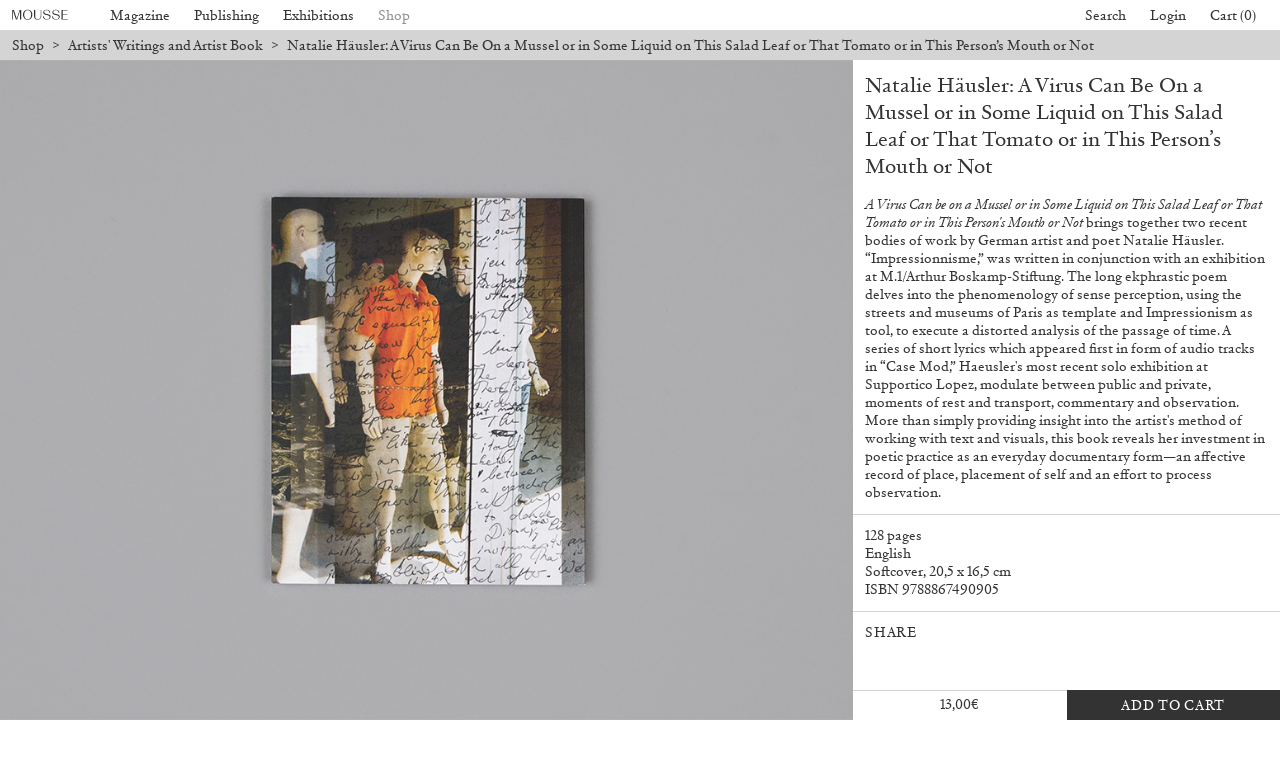

--- FILE ---
content_type: text/html; charset=UTF-8
request_url: https://www.moussemagazine.it/shop/natalie-hausler-a-virus-can-be-on-a-mussel-or-in-some-liquid-on-this-salad-leaf-or-that-tomato-or-in-this-persons-mouth-or-not/
body_size: 24699
content:
<!DOCTYPE html>
<html lang="en-US" prefix="og: https://ogp.me/ns#" class="chrome osx">
<head>
  <meta charset="UTF-8">
  <meta name="viewport" content="width=device-width, initial-scale=1">
  <title> Natalie Häusler: A Virus Can Be On a Mussel or in Some Liquid on This Salad Leaf or That Tomato or in This Person’s Mouth or Not &mdash; Mousse Magazine and Publishing</title>
    <!-- CSS Builds Start -->
    
    <link href="/wp-content/themes/gds-vue/dist/css/chunk-vendors.1137aed7.css" rel="stylesheet">
    
    <link href="/wp-content/themes/gds-vue/dist/css/app.f719a012.css" rel="stylesheet">
    
    <!-- CSS Builds End -->
  <link rel="profile" href="https://gmpg.org/xfn/11">
  
<!-- Search Engine Optimization by Rank Math - https://rankmath.com/ -->
<meta name="description" content="A Virus Can be on a Mussel or in Some Liquid on This Salad Leaf or That Tomato or in This Person&#039;s Mouth or Not brings together two recent bodies of work by"/>
<meta name="robots" content="follow, index, max-snippet:-1, max-video-preview:-1, max-image-preview:large"/>
<link rel="canonical" href="https://www.moussemagazine.it/shop/natalie-hausler-a-virus-can-be-on-a-mussel-or-in-some-liquid-on-this-salad-leaf-or-that-tomato-or-in-this-persons-mouth-or-not/" />
<meta property="og:locale" content="en_US" />
<meta property="og:type" content="product" />
<meta property="og:title" content="Natalie Häusler: A Virus Can Be On a Mussel or in Some Liquid on This Salad Leaf or That Tomato or in This Person’s Mouth or Not &mdash; Mousse Magazine and Publishing" />
<meta property="og:description" content="A Virus Can be on a Mussel or in Some Liquid on This Salad Leaf or That Tomato or in This Person&#039;s Mouth or Not brings together two recent bodies of work by" />
<meta property="og:url" content="https://www.moussemagazine.it/shop/natalie-hausler-a-virus-can-be-on-a-mussel-or-in-some-liquid-on-this-salad-leaf-or-that-tomato-or-in-this-persons-mouth-or-not/" />
<meta property="og:site_name" content="Mousse Magazine and Publishing" />
<meta property="og:updated_time" content="2024-11-28T12:36:55+01:00" />
<meta property="og:image" content="https://www.moussemagazine.it/wp-content/uploads/2014/03/0-hausler-cover.jpg" />
<meta property="og:image:secure_url" content="https://www.moussemagazine.it/wp-content/uploads/2014/03/0-hausler-cover.jpg" />
<meta property="og:image:width" content="1200" />
<meta property="og:image:height" content="800" />
<meta property="og:image:alt" content="Natalie Häusler: A Virus Can Be On a Mussel or in Some Liquid on This Salad Leaf or That Tomato or in This Person’s Mouth or Not" />
<meta property="og:image:type" content="image/jpeg" />
<meta property="product:price:amount" content="13" />
<meta property="product:price:currency" content="EUR" />
<meta property="product:availability" content="instock" />
<meta name="twitter:card" content="summary_large_image" />
<meta name="twitter:title" content="Natalie Häusler: A Virus Can Be On a Mussel or in Some Liquid on This Salad Leaf or That Tomato or in This Person’s Mouth or Not &mdash; Mousse Magazine and Publishing" />
<meta name="twitter:description" content="A Virus Can be on a Mussel or in Some Liquid on This Salad Leaf or That Tomato or in This Person&#039;s Mouth or Not brings together two recent bodies of work by" />
<meta name="twitter:image" content="https://www.moussemagazine.it/wp-content/uploads/2014/03/0-hausler-cover.jpg" />
<meta name="twitter:label1" content="Price" />
<meta name="twitter:data1" content="13,00&euro;" />
<meta name="twitter:label2" content="Availability" />
<meta name="twitter:data2" content="In stock" />
<script type="application/ld+json" class="rank-math-schema">{"@context":"https://schema.org","@graph":[{"@type":["Person","Organization"],"@id":"https://www.moussemagazine.it/#person","name":"Mousse Magazine"},{"@type":"WebSite","@id":"https://www.moussemagazine.it/#website","url":"https://www.moussemagazine.it","name":"Mousse Magazine","publisher":{"@id":"https://www.moussemagazine.it/#person"},"inLanguage":"en-US"},{"@type":"ImageObject","@id":"https://www.moussemagazine.it/wp-content/uploads/2014/03/0-hausler-cover.jpg","url":"https://www.moussemagazine.it/wp-content/uploads/2014/03/0-hausler-cover.jpg","width":"1200","height":"800","inLanguage":"en-US"},{"@type":"BreadcrumbList","@id":"https://www.moussemagazine.it/shop/natalie-hausler-a-virus-can-be-on-a-mussel-or-in-some-liquid-on-this-salad-leaf-or-that-tomato-or-in-this-persons-mouth-or-not/#breadcrumb","itemListElement":[{"@type":"ListItem","position":"1","item":{"@id":"https://www.moussemagazine.it","name":"Home"}},{"@type":"ListItem","position":"2","item":{"@id":"https://www.moussemagazine.it/shop/","name":"Shop"}},{"@type":"ListItem","position":"3","item":{"@id":"https://www.moussemagazine.it/shop/category/artistswritings-artistbook/","name":"Artists' Writings and Artist Book"}},{"@type":"ListItem","position":"4","item":{"@id":"https://www.moussemagazine.it/shop/natalie-hausler-a-virus-can-be-on-a-mussel-or-in-some-liquid-on-this-salad-leaf-or-that-tomato-or-in-this-persons-mouth-or-not/","name":"Natalie H\u00e4usler: A Virus Can Be On a Mussel or in Some Liquid on This Salad Leaf or That Tomato or in This Person\u2019s Mouth or Not"}}]},{"@type":"ItemPage","@id":"https://www.moussemagazine.it/shop/natalie-hausler-a-virus-can-be-on-a-mussel-or-in-some-liquid-on-this-salad-leaf-or-that-tomato-or-in-this-persons-mouth-or-not/#webpage","url":"https://www.moussemagazine.it/shop/natalie-hausler-a-virus-can-be-on-a-mussel-or-in-some-liquid-on-this-salad-leaf-or-that-tomato-or-in-this-persons-mouth-or-not/","name":"Natalie H\u00e4usler: A Virus Can Be On a Mussel or in Some Liquid on This Salad Leaf or That Tomato or in This Person\u2019s Mouth or Not &mdash; Mousse Magazine and Publishing","datePublished":"2014-02-04T00:00:00+01:00","dateModified":"2024-11-28T12:36:55+01:00","isPartOf":{"@id":"https://www.moussemagazine.it/#website"},"primaryImageOfPage":{"@id":"https://www.moussemagazine.it/wp-content/uploads/2014/03/0-hausler-cover.jpg"},"inLanguage":"en-US","breadcrumb":{"@id":"https://www.moussemagazine.it/shop/natalie-hausler-a-virus-can-be-on-a-mussel-or-in-some-liquid-on-this-salad-leaf-or-that-tomato-or-in-this-persons-mouth-or-not/#breadcrumb"}},{"@type":"Product","name":"Natalie H\u00e4usler: A Virus Can Be On a Mussel or in Some Liquid on This Salad Leaf or That Tomato or in This Person\u2019s Mouth or Not &mdash; Mousse Magazine and Publishing","description":"A Virus Can be on a Mussel or in Some Liquid on This Salad Leaf or That Tomato or in This Person's Mouth or Not brings together two recent bodies of work by German artist and poet Natalie H\u00e4usler. \u201cImpressionnisme,\u201d was written in conjunction with an exhibition at M.1/Arthur Boskamp-Stiftung. The long ekphrastic poem delves into the phenomenology of sense perception, using the streets and museums of Paris as template and Impressionism as tool, to execute a distorted analysis of the passage of time. A series of short lyrics which appeared first in form of audio tracks in \u201cCase Mod,\u201d Haeusler's most recent solo exhibition at Supportico Lopez, modulate between public and private, moments of rest and transport, commentary and observation. More than simply providing insight into the artist's method of working with text and visuals, this book reveals her investment in poetic practice as an everyday documentary form\u2014an affective record of place, placement of self and an effort to process observation.","sku":"9788867490905","category":"Artists' Writings and Artist Book","mainEntityOfPage":{"@id":"https://www.moussemagazine.it/shop/natalie-hausler-a-virus-can-be-on-a-mussel-or-in-some-liquid-on-this-salad-leaf-or-that-tomato-or-in-this-persons-mouth-or-not/#webpage"},"image":[{"@type":"ImageObject","url":"https://www.moussemagazine.it/wp-content/uploads/2014/03/0-hausler-cover.jpg","height":"800","width":"1200"},{"@type":"ImageObject","url":"https://www.moussemagazine.it/wp-content/uploads/2014/03/9-IMG_7855web.jpg","height":"800","width":"1200"},{"@type":"ImageObject","url":"https://www.moussemagazine.it/wp-content/uploads/2014/03/8-IMG_7856web.jpg","height":"800","width":"1200"},{"@type":"ImageObject","url":"https://www.moussemagazine.it/wp-content/uploads/2014/03/7-IMG_7857web.jpg","height":"800","width":"1200"},{"@type":"ImageObject","url":"https://www.moussemagazine.it/wp-content/uploads/2014/03/6-IMG_7858web.jpg","height":"800","width":"1200"},{"@type":"ImageObject","url":"https://www.moussemagazine.it/wp-content/uploads/2014/03/5-IMG_7859web.jpg","height":"800","width":"1200"},{"@type":"ImageObject","url":"https://www.moussemagazine.it/wp-content/uploads/2014/03/4-IMG_7860web.jpg","height":"800","width":"1200"},{"@type":"ImageObject","url":"https://www.moussemagazine.it/wp-content/uploads/2014/03/3-IMG_7861web.jpg","height":"800","width":"1200"},{"@type":"ImageObject","url":"https://www.moussemagazine.it/wp-content/uploads/2014/03/2-IMG_7862web.jpg","height":"800","width":"1200"},{"@type":"ImageObject","url":"https://www.moussemagazine.it/wp-content/uploads/2014/03/1-IMG_7854web.jpg","height":"800","width":"1200"}],"offers":{"@type":"Offer","price":"13.00","priceCurrency":"EUR","priceValidUntil":"2027-12-31","availability":"https://schema.org/InStock","itemCondition":"NewCondition","url":"https://www.moussemagazine.it/shop/natalie-hausler-a-virus-can-be-on-a-mussel-or-in-some-liquid-on-this-salad-leaf-or-that-tomato-or-in-this-persons-mouth-or-not/","seller":{"@type":"Person","@id":"https://www.moussemagazine.it/","name":"Mousse Magazine","url":"https://www.moussemagazine.it"},"priceSpecification":{"price":"13","priceCurrency":"EUR","valueAddedTaxIncluded":"false"}},"@id":"https://www.moussemagazine.it/shop/natalie-hausler-a-virus-can-be-on-a-mussel-or-in-some-liquid-on-this-salad-leaf-or-that-tomato-or-in-this-persons-mouth-or-not/#richSnippet"}]}</script>
<!-- /Rank Math WordPress SEO plugin -->

<link rel='dns-prefetch' href='//www.googletagmanager.com' />
<link rel="alternate" title="oEmbed (JSON)" type="application/json+oembed" href="https://www.moussemagazine.it/wp-json/oembed/1.0/embed?url=https%3A%2F%2Fwww.moussemagazine.it%2Fshop%2Fnatalie-hausler-a-virus-can-be-on-a-mussel-or-in-some-liquid-on-this-salad-leaf-or-that-tomato-or-in-this-persons-mouth-or-not%2F" />
<link rel="alternate" title="oEmbed (XML)" type="text/xml+oembed" href="https://www.moussemagazine.it/wp-json/oembed/1.0/embed?url=https%3A%2F%2Fwww.moussemagazine.it%2Fshop%2Fnatalie-hausler-a-virus-can-be-on-a-mussel-or-in-some-liquid-on-this-salad-leaf-or-that-tomato-or-in-this-persons-mouth-or-not%2F&#038;format=xml" />
<style id='wp-img-auto-sizes-contain-inline-css' type='text/css'>
img:is([sizes=auto i],[sizes^="auto," i]){contain-intrinsic-size:3000px 1500px}
/*# sourceURL=wp-img-auto-sizes-contain-inline-css */
</style>
<style id='classic-theme-styles-inline-css' type='text/css'>
/*! This file is auto-generated */
.wp-block-button__link{color:#fff;background-color:#32373c;border-radius:9999px;box-shadow:none;text-decoration:none;padding:calc(.667em + 2px) calc(1.333em + 2px);font-size:1.125em}.wp-block-file__button{background:#32373c;color:#fff;text-decoration:none}
/*# sourceURL=/wp-includes/css/classic-themes.min.css */
</style>
<link rel='stylesheet' id='photoswipe-css' href='https://www.moussemagazine.it/wp-content/plugins/woocommerce/assets/css/photoswipe/photoswipe.min.css?ver=8.7.2' type='text/css' media='all' />
<link rel='stylesheet' id='photoswipe-default-skin-css' href='https://www.moussemagazine.it/wp-content/plugins/woocommerce/assets/css/photoswipe/default-skin/default-skin.min.css?ver=8.7.2' type='text/css' media='all' />
<style id='woocommerce-inline-inline-css' type='text/css'>
.woocommerce form .form-row .required { visibility: visible; }
/*# sourceURL=woocommerce-inline-inline-css */
</style>
<link rel='stylesheet' id='wc-bis-css-css' href='https://www.moussemagazine.it/wp-content/plugins/woocommerce-back-in-stock-notifications/assets/css/frontend/woocommerce.css?ver=1.6.4' type='text/css' media='all' />
<link rel='stylesheet' id='main-style-css' href='https://www.moussemagazine.it/wp-content/themes/gds-vue/style.css?ver=854e843e' type='text/css' media='all' />
<link rel='stylesheet' id='stripe_styles-css' href='https://www.moussemagazine.it/wp-content/plugins/woocommerce-gateway-stripe/assets/css/stripe-styles.css?ver=8.2.0' type='text/css' media='all' />
<script type="text/javascript" src="https://www.moussemagazine.it/wp-includes/js/jquery/jquery.min.js?ver=3.7.1" id="jquery-core-js"></script>
<script type="text/javascript" src="https://www.moussemagazine.it/wp-includes/js/jquery/jquery-migrate.min.js?ver=3.4.1" id="jquery-migrate-js"></script>
<script type="text/javascript" src="https://www.moussemagazine.it/wp-content/plugins/woocommerce/assets/js/jquery-blockui/jquery.blockUI.min.js?ver=2.7.0-wc.8.7.2" id="jquery-blockui-js" defer="defer" data-wp-strategy="defer"></script>
<script type="text/javascript" id="wc-add-to-cart-js-extra">
/* <![CDATA[ */
var wc_add_to_cart_params = {"ajax_url":"/wp-admin/admin-ajax.php","wc_ajax_url":"/?wc-ajax=%%endpoint%%","i18n_view_cart":"View cart","cart_url":"https://www.moussemagazine.it/cart/","is_cart":"","cart_redirect_after_add":"no"};
//# sourceURL=wc-add-to-cart-js-extra
/* ]]> */
</script>
<script type="text/javascript" src="https://www.moussemagazine.it/wp-content/plugins/woocommerce/assets/js/frontend/add-to-cart.min.js?ver=8.7.2" id="wc-add-to-cart-js" defer="defer" data-wp-strategy="defer"></script>
<script type="text/javascript" src="https://www.moussemagazine.it/wp-content/plugins/woocommerce/assets/js/zoom/jquery.zoom.min.js?ver=1.7.21-wc.8.7.2" id="zoom-js" defer="defer" data-wp-strategy="defer"></script>
<script type="text/javascript" src="https://www.moussemagazine.it/wp-content/plugins/woocommerce/assets/js/flexslider/jquery.flexslider.min.js?ver=2.7.2-wc.8.7.2" id="flexslider-js" defer="defer" data-wp-strategy="defer"></script>
<script type="text/javascript" src="https://www.moussemagazine.it/wp-content/plugins/woocommerce/assets/js/photoswipe/photoswipe.min.js?ver=4.1.1-wc.8.7.2" id="photoswipe-js" defer="defer" data-wp-strategy="defer"></script>
<script type="text/javascript" src="https://www.moussemagazine.it/wp-content/plugins/woocommerce/assets/js/photoswipe/photoswipe-ui-default.min.js?ver=4.1.1-wc.8.7.2" id="photoswipe-ui-default-js" defer="defer" data-wp-strategy="defer"></script>
<script type="text/javascript" id="wc-single-product-js-extra">
/* <![CDATA[ */
var wc_single_product_params = {"i18n_required_rating_text":"Please select a rating","review_rating_required":"yes","flexslider":{"rtl":false,"animation":"slide","smoothHeight":true,"directionNav":false,"controlNav":"thumbnails","slideshow":false,"animationSpeed":500,"animationLoop":false,"allowOneSlide":false},"zoom_enabled":"1","zoom_options":[],"photoswipe_enabled":"1","photoswipe_options":{"shareEl":false,"closeOnScroll":false,"history":false,"hideAnimationDuration":0,"showAnimationDuration":0},"flexslider_enabled":"1"};
//# sourceURL=wc-single-product-js-extra
/* ]]> */
</script>
<script type="text/javascript" src="https://www.moussemagazine.it/wp-content/plugins/woocommerce/assets/js/frontend/single-product.min.js?ver=8.7.2" id="wc-single-product-js" defer="defer" data-wp-strategy="defer"></script>
<script type="text/javascript" src="https://www.moussemagazine.it/wp-content/plugins/woocommerce/assets/js/js-cookie/js.cookie.min.js?ver=2.1.4-wc.8.7.2" id="js-cookie-js" defer="defer" data-wp-strategy="defer"></script>
<script type="text/javascript" id="woocommerce-js-extra">
/* <![CDATA[ */
var woocommerce_params = {"ajax_url":"/wp-admin/admin-ajax.php","wc_ajax_url":"/?wc-ajax=%%endpoint%%"};
//# sourceURL=woocommerce-js-extra
/* ]]> */
</script>
<script type="text/javascript" src="https://www.moussemagazine.it/wp-content/plugins/woocommerce/assets/js/frontend/woocommerce.min.js?ver=8.7.2" id="woocommerce-js" defer="defer" data-wp-strategy="defer"></script>
<script type="text/javascript" id="woocommerce-tokenization-form-js-extra">
/* <![CDATA[ */
var wc_tokenization_form_params = {"is_registration_required":"","is_logged_in":""};
//# sourceURL=woocommerce-tokenization-form-js-extra
/* ]]> */
</script>
<script type="text/javascript" src="https://www.moussemagazine.it/wp-content/plugins/woocommerce/assets/js/frontend/tokenization-form.min.js?ver=8.7.2" id="woocommerce-tokenization-form-js"></script>

<!-- Google tag (gtag.js) snippet added by Site Kit -->

<!-- Google Analytics snippet added by Site Kit -->
<script type="text/javascript" src="https://www.googletagmanager.com/gtag/js?id=G-RFTKGLCGSR" id="google_gtagjs-js" async></script>
<script type="text/javascript" id="google_gtagjs-js-after">
/* <![CDATA[ */
window.dataLayer = window.dataLayer || [];function gtag(){dataLayer.push(arguments);}
gtag("set","linker",{"domains":["www.moussemagazine.it"]});
gtag("js", new Date());
gtag("set", "developer_id.dZTNiMT", true);
gtag("config", "G-RFTKGLCGSR");
//# sourceURL=google_gtagjs-js-after
/* ]]> */
</script>

<!-- End Google tag (gtag.js) snippet added by Site Kit -->
<meta name="generator" content="Site Kit by Google 1.124.0" />	<noscript><style>.woocommerce-product-gallery{ opacity: 1 !important; }</style></noscript>
	<link rel="icon" href="https://www.moussemagazine.it/wp-content/uploads/2021/07/cropped-Logo_fondo-32x32.jpg" sizes="32x32" />
<link rel="icon" href="https://www.moussemagazine.it/wp-content/uploads/2021/07/cropped-Logo_fondo-192x192.jpg" sizes="192x192" />
<link rel="apple-touch-icon" href="https://www.moussemagazine.it/wp-content/uploads/2021/07/cropped-Logo_fondo-180x180.jpg" />
<meta name="msapplication-TileImage" content="https://www.moussemagazine.it/wp-content/uploads/2021/07/cropped-Logo_fondo-270x270.jpg" />
<style id='global-styles-inline-css' type='text/css'>
:root{--wp--preset--aspect-ratio--square: 1;--wp--preset--aspect-ratio--4-3: 4/3;--wp--preset--aspect-ratio--3-4: 3/4;--wp--preset--aspect-ratio--3-2: 3/2;--wp--preset--aspect-ratio--2-3: 2/3;--wp--preset--aspect-ratio--16-9: 16/9;--wp--preset--aspect-ratio--9-16: 9/16;--wp--preset--color--black: #000000;--wp--preset--color--cyan-bluish-gray: #abb8c3;--wp--preset--color--white: #ffffff;--wp--preset--color--pale-pink: #f78da7;--wp--preset--color--vivid-red: #cf2e2e;--wp--preset--color--luminous-vivid-orange: #ff6900;--wp--preset--color--luminous-vivid-amber: #fcb900;--wp--preset--color--light-green-cyan: #7bdcb5;--wp--preset--color--vivid-green-cyan: #00d084;--wp--preset--color--pale-cyan-blue: #8ed1fc;--wp--preset--color--vivid-cyan-blue: #0693e3;--wp--preset--color--vivid-purple: #9b51e0;--wp--preset--gradient--vivid-cyan-blue-to-vivid-purple: linear-gradient(135deg,rgb(6,147,227) 0%,rgb(155,81,224) 100%);--wp--preset--gradient--light-green-cyan-to-vivid-green-cyan: linear-gradient(135deg,rgb(122,220,180) 0%,rgb(0,208,130) 100%);--wp--preset--gradient--luminous-vivid-amber-to-luminous-vivid-orange: linear-gradient(135deg,rgb(252,185,0) 0%,rgb(255,105,0) 100%);--wp--preset--gradient--luminous-vivid-orange-to-vivid-red: linear-gradient(135deg,rgb(255,105,0) 0%,rgb(207,46,46) 100%);--wp--preset--gradient--very-light-gray-to-cyan-bluish-gray: linear-gradient(135deg,rgb(238,238,238) 0%,rgb(169,184,195) 100%);--wp--preset--gradient--cool-to-warm-spectrum: linear-gradient(135deg,rgb(74,234,220) 0%,rgb(151,120,209) 20%,rgb(207,42,186) 40%,rgb(238,44,130) 60%,rgb(251,105,98) 80%,rgb(254,248,76) 100%);--wp--preset--gradient--blush-light-purple: linear-gradient(135deg,rgb(255,206,236) 0%,rgb(152,150,240) 100%);--wp--preset--gradient--blush-bordeaux: linear-gradient(135deg,rgb(254,205,165) 0%,rgb(254,45,45) 50%,rgb(107,0,62) 100%);--wp--preset--gradient--luminous-dusk: linear-gradient(135deg,rgb(255,203,112) 0%,rgb(199,81,192) 50%,rgb(65,88,208) 100%);--wp--preset--gradient--pale-ocean: linear-gradient(135deg,rgb(255,245,203) 0%,rgb(182,227,212) 50%,rgb(51,167,181) 100%);--wp--preset--gradient--electric-grass: linear-gradient(135deg,rgb(202,248,128) 0%,rgb(113,206,126) 100%);--wp--preset--gradient--midnight: linear-gradient(135deg,rgb(2,3,129) 0%,rgb(40,116,252) 100%);--wp--preset--font-size--small: 13px;--wp--preset--font-size--medium: 20px;--wp--preset--font-size--large: 36px;--wp--preset--font-size--x-large: 42px;--wp--preset--spacing--20: 0.44rem;--wp--preset--spacing--30: 0.67rem;--wp--preset--spacing--40: 1rem;--wp--preset--spacing--50: 1.5rem;--wp--preset--spacing--60: 2.25rem;--wp--preset--spacing--70: 3.38rem;--wp--preset--spacing--80: 5.06rem;--wp--preset--shadow--natural: 6px 6px 9px rgba(0, 0, 0, 0.2);--wp--preset--shadow--deep: 12px 12px 50px rgba(0, 0, 0, 0.4);--wp--preset--shadow--sharp: 6px 6px 0px rgba(0, 0, 0, 0.2);--wp--preset--shadow--outlined: 6px 6px 0px -3px rgb(255, 255, 255), 6px 6px rgb(0, 0, 0);--wp--preset--shadow--crisp: 6px 6px 0px rgb(0, 0, 0);}:where(.is-layout-flex){gap: 0.5em;}:where(.is-layout-grid){gap: 0.5em;}body .is-layout-flex{display: flex;}.is-layout-flex{flex-wrap: wrap;align-items: center;}.is-layout-flex > :is(*, div){margin: 0;}body .is-layout-grid{display: grid;}.is-layout-grid > :is(*, div){margin: 0;}:where(.wp-block-columns.is-layout-flex){gap: 2em;}:where(.wp-block-columns.is-layout-grid){gap: 2em;}:where(.wp-block-post-template.is-layout-flex){gap: 1.25em;}:where(.wp-block-post-template.is-layout-grid){gap: 1.25em;}.has-black-color{color: var(--wp--preset--color--black) !important;}.has-cyan-bluish-gray-color{color: var(--wp--preset--color--cyan-bluish-gray) !important;}.has-white-color{color: var(--wp--preset--color--white) !important;}.has-pale-pink-color{color: var(--wp--preset--color--pale-pink) !important;}.has-vivid-red-color{color: var(--wp--preset--color--vivid-red) !important;}.has-luminous-vivid-orange-color{color: var(--wp--preset--color--luminous-vivid-orange) !important;}.has-luminous-vivid-amber-color{color: var(--wp--preset--color--luminous-vivid-amber) !important;}.has-light-green-cyan-color{color: var(--wp--preset--color--light-green-cyan) !important;}.has-vivid-green-cyan-color{color: var(--wp--preset--color--vivid-green-cyan) !important;}.has-pale-cyan-blue-color{color: var(--wp--preset--color--pale-cyan-blue) !important;}.has-vivid-cyan-blue-color{color: var(--wp--preset--color--vivid-cyan-blue) !important;}.has-vivid-purple-color{color: var(--wp--preset--color--vivid-purple) !important;}.has-black-background-color{background-color: var(--wp--preset--color--black) !important;}.has-cyan-bluish-gray-background-color{background-color: var(--wp--preset--color--cyan-bluish-gray) !important;}.has-white-background-color{background-color: var(--wp--preset--color--white) !important;}.has-pale-pink-background-color{background-color: var(--wp--preset--color--pale-pink) !important;}.has-vivid-red-background-color{background-color: var(--wp--preset--color--vivid-red) !important;}.has-luminous-vivid-orange-background-color{background-color: var(--wp--preset--color--luminous-vivid-orange) !important;}.has-luminous-vivid-amber-background-color{background-color: var(--wp--preset--color--luminous-vivid-amber) !important;}.has-light-green-cyan-background-color{background-color: var(--wp--preset--color--light-green-cyan) !important;}.has-vivid-green-cyan-background-color{background-color: var(--wp--preset--color--vivid-green-cyan) !important;}.has-pale-cyan-blue-background-color{background-color: var(--wp--preset--color--pale-cyan-blue) !important;}.has-vivid-cyan-blue-background-color{background-color: var(--wp--preset--color--vivid-cyan-blue) !important;}.has-vivid-purple-background-color{background-color: var(--wp--preset--color--vivid-purple) !important;}.has-black-border-color{border-color: var(--wp--preset--color--black) !important;}.has-cyan-bluish-gray-border-color{border-color: var(--wp--preset--color--cyan-bluish-gray) !important;}.has-white-border-color{border-color: var(--wp--preset--color--white) !important;}.has-pale-pink-border-color{border-color: var(--wp--preset--color--pale-pink) !important;}.has-vivid-red-border-color{border-color: var(--wp--preset--color--vivid-red) !important;}.has-luminous-vivid-orange-border-color{border-color: var(--wp--preset--color--luminous-vivid-orange) !important;}.has-luminous-vivid-amber-border-color{border-color: var(--wp--preset--color--luminous-vivid-amber) !important;}.has-light-green-cyan-border-color{border-color: var(--wp--preset--color--light-green-cyan) !important;}.has-vivid-green-cyan-border-color{border-color: var(--wp--preset--color--vivid-green-cyan) !important;}.has-pale-cyan-blue-border-color{border-color: var(--wp--preset--color--pale-cyan-blue) !important;}.has-vivid-cyan-blue-border-color{border-color: var(--wp--preset--color--vivid-cyan-blue) !important;}.has-vivid-purple-border-color{border-color: var(--wp--preset--color--vivid-purple) !important;}.has-vivid-cyan-blue-to-vivid-purple-gradient-background{background: var(--wp--preset--gradient--vivid-cyan-blue-to-vivid-purple) !important;}.has-light-green-cyan-to-vivid-green-cyan-gradient-background{background: var(--wp--preset--gradient--light-green-cyan-to-vivid-green-cyan) !important;}.has-luminous-vivid-amber-to-luminous-vivid-orange-gradient-background{background: var(--wp--preset--gradient--luminous-vivid-amber-to-luminous-vivid-orange) !important;}.has-luminous-vivid-orange-to-vivid-red-gradient-background{background: var(--wp--preset--gradient--luminous-vivid-orange-to-vivid-red) !important;}.has-very-light-gray-to-cyan-bluish-gray-gradient-background{background: var(--wp--preset--gradient--very-light-gray-to-cyan-bluish-gray) !important;}.has-cool-to-warm-spectrum-gradient-background{background: var(--wp--preset--gradient--cool-to-warm-spectrum) !important;}.has-blush-light-purple-gradient-background{background: var(--wp--preset--gradient--blush-light-purple) !important;}.has-blush-bordeaux-gradient-background{background: var(--wp--preset--gradient--blush-bordeaux) !important;}.has-luminous-dusk-gradient-background{background: var(--wp--preset--gradient--luminous-dusk) !important;}.has-pale-ocean-gradient-background{background: var(--wp--preset--gradient--pale-ocean) !important;}.has-electric-grass-gradient-background{background: var(--wp--preset--gradient--electric-grass) !important;}.has-midnight-gradient-background{background: var(--wp--preset--gradient--midnight) !important;}.has-small-font-size{font-size: var(--wp--preset--font-size--small) !important;}.has-medium-font-size{font-size: var(--wp--preset--font-size--medium) !important;}.has-large-font-size{font-size: var(--wp--preset--font-size--large) !important;}.has-x-large-font-size{font-size: var(--wp--preset--font-size--x-large) !important;}
/*# sourceURL=global-styles-inline-css */
</style>
</head>

<body>
  <!-- activate fully-styled embeds -->
  
  <!-- <div id="fb-root"></div>
  <script async defer src="https://connect.facebook.net/en_US/sdk.js"></script>
  <script async src="https://platform.twitter.com/widgets.js" charset="utf-8"></script> -->
  <script src="https://www.google.com/recaptcha/api.js?render=6Lfx85kbAAAAADVW6R5jeuOU6Vz0Jv9KENntOMTt"></script>

  <div id="app" class="app">
    </div>
<script type="speculationrules">
{"prefetch":[{"source":"document","where":{"and":[{"href_matches":"/*"},{"not":{"href_matches":["/wp-*.php","/wp-admin/*","/wp-content/uploads/*","/wp-content/*","/wp-content/plugins/*","/wp-content/themes/gds-vue/*","/*\\?(.+)"]}},{"not":{"selector_matches":"a[rel~=\"nofollow\"]"}},{"not":{"selector_matches":".no-prefetch, .no-prefetch a"}}]},"eagerness":"conservative"}]}
</script>
<script id="mcjs">!function(c,h,i,m,p){m=c.createElement(h),p=c.getElementsByTagName(h)[0],m.async=1,m.src=i,p.parentNode.insertBefore(m,p)}(document,"script","https://chimpstatic.com/mcjs-connected/js/users/b01b9ff0a9dc72da216186039/f867a5c02343c036b41f9daff.js");</script>	<script type='text/javascript'>
		(function () {
			var c = document.body.className;
			c = c.replace(/woocommerce-no-js/, 'woocommerce-js');
			document.body.className = c;
		})();
	</script>
	
<div class="pswp" tabindex="-1" role="dialog" aria-hidden="true">
	<div class="pswp__bg"></div>
	<div class="pswp__scroll-wrap">
		<div class="pswp__container">
			<div class="pswp__item"></div>
			<div class="pswp__item"></div>
			<div class="pswp__item"></div>
		</div>
		<div class="pswp__ui pswp__ui--hidden">
			<div class="pswp__top-bar">
				<div class="pswp__counter"></div>
				<button class="pswp__button pswp__button--close" aria-label="Close (Esc)"></button>
				<button class="pswp__button pswp__button--share" aria-label="Share"></button>
				<button class="pswp__button pswp__button--fs" aria-label="Toggle fullscreen"></button>
				<button class="pswp__button pswp__button--zoom" aria-label="Zoom in/out"></button>
				<div class="pswp__preloader">
					<div class="pswp__preloader__icn">
						<div class="pswp__preloader__cut">
							<div class="pswp__preloader__donut"></div>
						</div>
					</div>
				</div>
			</div>
			<div class="pswp__share-modal pswp__share-modal--hidden pswp__single-tap">
				<div class="pswp__share-tooltip"></div>
			</div>
			<button class="pswp__button pswp__button--arrow--left" aria-label="Previous (arrow left)"></button>
			<button class="pswp__button pswp__button--arrow--right" aria-label="Next (arrow right)"></button>
			<div class="pswp__caption">
				<div class="pswp__caption__center"></div>
			</div>
		</div>
	</div>
</div>
<script type="text/javascript" src="https://www.moussemagazine.it/wp-content/plugins/woocommerce-subscriptions/assets/js/frontend/single-product.js?ver=3.1.3" id="wcs-single-product-js"></script>
<script type="text/javascript" src="https://www.moussemagazine.it/wp-content/plugins/woocommerce/assets/js/sourcebuster/sourcebuster.min.js?ver=8.7.2" id="sourcebuster-js-js"></script>
<script type="text/javascript" id="wc-order-attribution-js-extra">
/* <![CDATA[ */
var wc_order_attribution = {"params":{"lifetime":1.0e-5,"session":30,"ajaxurl":"https://www.moussemagazine.it/wp-admin/admin-ajax.php","prefix":"wc_order_attribution_","allowTracking":true},"fields":{"source_type":"current.typ","referrer":"current_add.rf","utm_campaign":"current.cmp","utm_source":"current.src","utm_medium":"current.mdm","utm_content":"current.cnt","utm_id":"current.id","utm_term":"current.trm","session_entry":"current_add.ep","session_start_time":"current_add.fd","session_pages":"session.pgs","session_count":"udata.vst","user_agent":"udata.uag"}};
//# sourceURL=wc-order-attribution-js-extra
/* ]]> */
</script>
<script type="text/javascript" src="https://www.moussemagazine.it/wp-content/plugins/woocommerce/assets/js/frontend/order-attribution.min.js?ver=8.7.2" id="wc-order-attribution-js"></script>
<script type="text/javascript" src="https://www.moussemagazine.it/wp-includes/js/jquery/ui/core.min.js?ver=1.13.3" id="jquery-ui-core-js"></script>
<script type="text/javascript" src="https://www.moussemagazine.it/wp-includes/js/jquery/ui/datepicker.min.js?ver=1.13.3" id="jquery-ui-datepicker-js"></script>
<script type="text/javascript" id="jquery-ui-datepicker-js-after">
/* <![CDATA[ */
jQuery(function(jQuery){jQuery.datepicker.setDefaults({"closeText":"Close","currentText":"Today","monthNames":["January","February","March","April","May","June","July","August","September","October","November","December"],"monthNamesShort":["Jan","Feb","Mar","Apr","May","Jun","Jul","Aug","Sep","Oct","Nov","Dec"],"nextText":"Next","prevText":"Previous","dayNames":["Sunday","Monday","Tuesday","Wednesday","Thursday","Friday","Saturday"],"dayNamesShort":["Sun","Mon","Tue","Wed","Thu","Fri","Sat"],"dayNamesMin":["S","M","T","W","T","F","S"],"dateFormat":"dd.mm.yy","firstDay":1,"isRTL":false});});
//# sourceURL=jquery-ui-datepicker-js-after
/* ]]> */
</script>
<script type="text/javascript" id="wc-bis-main-js-extra">
/* <![CDATA[ */
var wc_bis_params = {"version":"1.6.4","wc_ajax_url":"/?wc-ajax=%%endpoint%%","registration_form_nonce":"c7ecc7cfdf"};
//# sourceURL=wc-bis-main-js-extra
/* ]]> */
</script>
<script type="text/javascript" src="https://www.moussemagazine.it/wp-content/plugins/woocommerce-back-in-stock-notifications/assets/js/frontend/wc-bis-main.min.js?ver=1.6.4" id="wc-bis-main-js"></script>
<script type="text/javascript" src="https://js.stripe.com/v3/?ver=3.0" id="stripe-js"></script>
<script type="text/javascript" id="wc_stripe_payment_request-js-extra">
/* <![CDATA[ */
var wc_stripe_payment_request_params = {"ajax_url":"/?wc-ajax=%%endpoint%%","stripe":{"key":"pk_live_Pahjj66aCfPOhr7PdmCWlwht","allow_prepaid_card":"yes","locale":"en","is_link_enabled":false,"is_payment_request_enabled":true},"nonce":{"payment":"cd60cc13a0","shipping":"ecef25dc78","update_shipping":"58700f88da","checkout":"d251de06d9","add_to_cart":"97f989b450","get_selected_product_data":"762a931abd","log_errors":"fd45f4154f","clear_cart":"ba8048cc4e"},"i18n":{"no_prepaid_card":"Sorry, we're not accepting prepaid cards at this time.","unknown_shipping":"Unknown shipping option \"[option]\"."},"checkout":{"url":"https://www.moussemagazine.it/checkout/","currency_code":"eur","country_code":"IT","needs_shipping":"no","needs_payer_phone":true},"button":{"type":"buy","theme":"dark","height":"48","locale":"en","branded_type":"long","css_selector":"","label":"","is_custom":false,"is_branded":false},"login_confirmation":"","is_product_page":"1","product":{"shippingOptions":{"id":"pending","label":"Pending","detail":"","amount":0},"displayItems":[{"label":"Natalie H\u00e4usler: A Virus Can Be On a Mussel or in Some Liquid on This Salad Leaf or That Tomato or in This Person\u2019s Mouth or Not","amount":1300},{"label":"Tax","amount":0,"pending":true},{"label":"Shipping","amount":0,"pending":true}],"total":{"label":" (via WooCommerce)","amount":1300},"requestShipping":true,"currency":"eur","country_code":"IT","validVariationSelected":true}};
//# sourceURL=wc_stripe_payment_request-js-extra
/* ]]> */
</script>
<script type="text/javascript" src="https://www.moussemagazine.it/wp-content/plugins/woocommerce-gateway-stripe/assets/js/stripe-payment-request.min.js?ver=8.2.0" id="wc_stripe_payment_request-js"></script>
<script type="text/javascript" id="mailchimp-woocommerce-js-extra">
/* <![CDATA[ */
var mailchimp_public_data = {"site_url":"https://www.moussemagazine.it","ajax_url":"https://www.moussemagazine.it/wp-admin/admin-ajax.php","disable_carts":"","subscribers_only":"","language":"en","allowed_to_set_cookies":"1"};
//# sourceURL=mailchimp-woocommerce-js-extra
/* ]]> */
</script>
<script type="text/javascript" src="https://www.moussemagazine.it/wp-content/plugins/mailchimp-for-woocommerce/public/js/mailchimp-woocommerce-public.min.js?ver=3.7.07" id="mailchimp-woocommerce-js"></script>
<script type="text/javascript" id="modernizr-script-js-extra">
/* <![CDATA[ */
var __VUE_WORDPRESS__ = {"routing":{"category_base":"magazine/category","page_on_front":"index","page_for_posts":null,"permalink_structure":"/%postname%/","show_on_front":"page","tag_base":"magazine/tag","url":"https://www.moussemagazine.it"},"state":{"options":{"checkout_message":false,"checkout_text_message":"\u003Cdiv class=\"flex max-w-full flex-col flex-grow\"\u003E\n\u003Cdiv class=\"min-h-[20px] text-message flex w-full flex-col items-end gap-2 whitespace-pre-wrap break-words [.text-message+&amp;]:mt-5 overflow-x-auto\" dir=\"auto\" data-message-author-role=\"assistant\" data-message-id=\"e068c6de-6e6b-4801-8e8c-f9da8034dbab\"\u003E\n\u003Cdiv class=\"flex w-full flex-col gap-1 empty:hidden first:pt-[3px]\"\u003E\n\u003Cdiv class=\"markdown prose w-full break-words dark:prose-invert light\"\u003E\n\u003Cp\u003EAll orders placed after December 19 will be processed starting January 7.\u003C/p\u003E\n\u003C/div\u003E\n\u003C/div\u003E\n\u003C/div\u003E\n\u003C/div\u003E\n","checkout_title_message":"Summer Break","cookies":{"id":"mousse-cookie","title":"","text":"\u003Cp\u003EWe use cookies. To find out more, read our \u003Ca href=\"https://www.moussemagazine.it/wp-content/uploads/2021/07/Cookie-Policy.pdf\" target=\"_blank\"\u003ECookie Policy\u003C/a\u003E.\u003C/p\u003E\n","cta":""},"extra":{"mailchimp_list_id":{"key":"mailchimp_list_id","value":"f96317e920","public":true},"recaptcha_public_key":{"key":"recaptcha_public_key","value":"6Lfx85kbAAAAADVW6R5jeuOU6Vz0Jv9KENntOMTt","public":true},"ga_id":{"key":"ga_id","value":"87426876-1","public":true}},"footer":{"description":"\u003Cp\u003EMousse Magazine and Publishing \u003Cspan class=\"u-hidden--until-s\"\u003E\u00b7\u003C/span\u003E \u003Cbr class=\"u-hidden--from-s\" /\u003EVia Pier Candido Decembrio 28, 20137 Milano, Italy \u00b7 VAT 05234930963\u003C/p\u003E\n","credits":"\u003Cp\u003EWebsite by \u003Ca href=\"https://www.moussemagazine.it/agency/\" target=\"_blank\" rel=\"noopener\"\u003EMousse\u003C/a\u003E and \u003Ca href=\"https://www.gigadesignstudio.com/\" target=\"_blank\" rel=\"noopener\"\u003EGiga\u003C/a\u003E\u003C/p\u003E\n","information":[{"title":"Contacts","type":"menu","text":"\u003Cul\u003E\n\u003Cli\u003ETelephone \u003Ca href=\"tel:+39028356631\"\u003E+39 02 8356631\u003C/a\u003E\u003C/li\u003E\n\u003Cli\u003EFax \u003Ca href=\"tel:+390249531400\"\u003E+39 02 49531400\u003C/a\u003E\u003C/li\u003E\n\u003Cli\u003EE-mail \u003Ca href=\"mailto:distribution@moussemagazine.it\"\u003E\u003Cspan class=\" author-d-4z65zz66zl57z75zyiz66zfr2fz87zwz89znuj74z72z3az122zz76zz71zjnz81zo1kz74zz79zz70zz71zz65z0z72zdxfz65zwz71za8\"\u003Edistribution@moussemagazine.it\u003C/span\u003E\u003C/a\u003E\u003C/li\u003E\n\u003C/ul\u003E\n","menu":"contacts"},{"title":"About","type":"menu","text":"","menu":"mousse"},{"title":"Legal","type":"menu","text":"","menu":"legal"},{"title":"Follow us","type":"menu","text":"","menu":"social"}]},"magazine_subscription":{"title":"Subscribe","text":"\u003Cp\u003ESelect your option and enjoy your reading.\u003C/p\u003E\n","thumb":{"id":642052,"title":"Subscribe_P+D","filesize":141362,"url":"https://www.moussemagazine.it/wp-content/uploads/2025/04/Subscribe_PD-scaled.jpg","alt":"","description":"","caption":"","mime_type":"image/jpeg","type":"image","subtype":"jpeg","width":2560,"height":1919,"sizes":{"thumbnail":"https://www.moussemagazine.it/wp-content/uploads/2025/04/Subscribe_PD-150x150.jpg","thumbnail-width":150,"thumbnail-height":150,"medium":"https://www.moussemagazine.it/wp-content/uploads/2025/04/Subscribe_PD-scaled.jpg","medium-width":2560,"medium-height":1919,"medium_large":"https://www.moussemagazine.it/wp-content/uploads/2025/04/Subscribe_PD-768x576.jpg","medium_large-width":768,"medium_large-height":576,"large":"https://www.moussemagazine.it/wp-content/uploads/2025/04/Subscribe_PD-scaled.jpg","large-width":2560,"large-height":1919,"1536x1536":"https://www.moussemagazine.it/wp-content/uploads/2025/04/Subscribe_PD-1536x1151.jpg","1536x1536-width":1536,"1536x1536-height":1151,"2048x2048":"https://www.moussemagazine.it/wp-content/uploads/2025/04/Subscribe_PD-2048x1535.jpg","2048x2048-width":2048,"2048x2048-height":1535,"xxs":"https://www.moussemagazine.it/wp-content/uploads/2025/04/Subscribe_PD-320x240.jpg","xxs-width":320,"xxs-height":240,"xs":"https://www.moussemagazine.it/wp-content/uploads/2025/04/Subscribe_PD-420x315.jpg","xs-width":420,"xs-height":315,"s":"https://www.moussemagazine.it/wp-content/uploads/2025/04/Subscribe_PD-600x450.jpg","s-width":600,"s-height":450,"m":"https://www.moussemagazine.it/wp-content/uploads/2025/04/Subscribe_PD-1000x750.jpg","m-width":1000,"m-height":750,"l":"https://www.moussemagazine.it/wp-content/uploads/2025/04/Subscribe_PD-1400x1050.jpg","l-width":1400,"l-height":1050,"xl":"https://www.moussemagazine.it/wp-content/uploads/2025/04/Subscribe_PD-2000x1499.jpg","xl-width":2000,"xl-height":1499,"xxl":"https://www.moussemagazine.it/wp-content/uploads/2025/04/Subscribe_PD-scaled.jpg","xxl-width":2560,"xxl-height":1919,"woocommerce_thumbnail":"https://www.moussemagazine.it/wp-content/uploads/2025/04/Subscribe_PD-655x379.jpg","woocommerce_thumbnail-width":655,"woocommerce_thumbnail-height":379,"woocommerce_single":"https://www.moussemagazine.it/wp-content/uploads/2025/04/Subscribe_PD-430x322.jpg","woocommerce_single-width":430,"woocommerce_single-height":322,"woocommerce_gallery_thumbnail":"https://www.moussemagazine.it/wp-content/uploads/2025/04/Subscribe_PD-100x100.jpg","woocommerce_gallery_thumbnail-width":100,"woocommerce_gallery_thumbnail-height":100}},"products":[{"ID":582911,"post_author":"1006","post_date":"2023-09-18 09:06:54","post_date_gmt":"2023-09-18 07:06:54","post_content":"One year of Mousse (4 printed issues) and access to the entire digital archive.\r\nInstructions to access the archive can be found in the confirmation email.\r\nPrinted subscription starting from Mousse #94 - Winter 2026.","post_title":"Print + Digital subscription","post_excerpt":"","post_status":"publish","comment_status":"closed","ping_status":"closed","post_password":"","post_name":"subscribe","to_ping":"","pinged":"","post_modified":"2026-01-02 09:01:42","post_modified_gmt":"2026-01-02 08:01:42","post_content_filtered":"","post_parent":0,"guid":"https://www.moussemagazine.it/?post_type=product&#038;p=582911","menu_order":0,"post_type":"product","post_mime_type":"","comment_count":"0","filter":"raw"},{"ID":518227,"post_author":"1006","post_date":"2022-06-11 04:15:24","post_date_gmt":"2022-06-11 02:15:24","post_content":"\u003Cdiv\u003E\u003Cspan class=\" author-d-4z65zz66zl57z75zyiz66zfr2fz87zwz89znuj74z72z3az122zz76zz71zjnz81zo1kz74zz79zz70zz71zz65z0z72zdxfz65zwz71za8\"\u003EOne full year of Mousse\u003C/span\u003E \u003Cspan class=\" author-d-4z65zz66zl57z75zyiz66zfr2fz87zwz89znuj74z72z3az122zz76zz71zjnz81zo1kz74zz79zz70zz71zz65z0z72zdxfz65zwz71za8 h-lparen\"\u003E(4\u003C/span\u003E\u003Cspan class=\" author-d-4z65zz66zl57z75zyiz66zfr2fz87zwz89znuj74z72z3az122zz76zz71zjnz81zo1kz74zz79zz70zz71zz65z0z72zdxfz65zwz71za8\"\u003E printed issues).\u003C/span\u003E\u003C/div\u003E\r\n\u003Cdiv\u003E\u003Cspan class=\" author-d-4z65zz66zl57z75zyiz66zfr2fz87zwz89znuj74z72z3az122zz76zz71zjnz81zo1kz74zz79zz70zz71zz65z0z72zdxfz65zwz71za8\"\u003ESubscription starting from Mousse #94 - Winter 2026.\u003C/span\u003E\u003C/div\u003E","post_title":"Print subscription","post_excerpt":"","post_status":"publish","comment_status":"closed","ping_status":"closed","post_password":"","post_name":"print-subscription","to_ping":"","pinged":"","post_modified":"2026-01-02 09:03:44","post_modified_gmt":"2026-01-02 08:03:44","post_content_filtered":"","post_parent":0,"guid":"/?post_type=product&#038;p=518227","menu_order":0,"post_type":"product","post_mime_type":"","comment_count":"0","filter":"raw"},{"ID":583197,"post_author":"1006","post_date":"2023-09-18 09:08:31","post_date_gmt":"2023-09-18 07:08:31","post_content":"\u003Cdiv\u003E\u003Cspan class=\" author-d-4z65zz66zl57z75zyiz66zfr2fz87zwz89znuj74z72z3az122zz76zz71zjnz81zo1kz74zz79zz70zz71zz65z0z72zdxfz65zwz71za8\"\u003EDigital access to the most recent issue of Mousse and the entire archive.\u003C/span\u003E\u003C/div\u003E\r\n\u003Cdiv\u003E\u003Cspan class=\" author-d-4z65zz66zl57z75zyiz66zfr2fz87zwz89znuj74z72z3az122zz76zz71zjnz81zo1kz74zz79zz70zz71zz65z0z72zdxfz65zwz71za8\"\u003EYou will be redirected to Exact Edition to purchase the subscription and browse the full collection.\u00a0\u003C/span\u003E\u003C/div\u003E\r\n\u003Cdiv\u003E\u003C/div\u003E\r\n\u003Cdiv\u003E\u003Cspan class=\" author-d-4z65zz66zl57z75zyiz66zfr2fz87zwz89znuj74z72z3az122zz76zz71zjnz81zo1kz74zz79zz70zz71zz65z0z72zdxfz65zwz71za8\"\u003ELooking for an Institutional Subscription? Enquire \u003C/span\u003E\u003Cspan class=\"attrlink url author-d-4z65zz66zl57z75zyiz66zfr2fz87zwz89znuj74z72z3az122zz76zz71zjnz81zo1kz74zz79zz70zz71zz65z0z72zdxfz65zwz71za8\"\u003E\u003Ca class=\"attrlink\" href=\"https://institutions.exacteditions.com/mousse-magazine\" target=\"_blank\" rel=\"noreferrer nofollow noopener\" data-target-href=\"https://institutions.exacteditions.com/mousse-magazine\"\u003E\u003Cu\u003Ehere\u003C/u\u003E\u003C/a\u003E\u003C/span\u003E\u003Cspan class=\" author-d-4z65zz66zl57z75zyiz66zfr2fz87zwz89znuj74z72z3az122zz76zz71zjnz81zo1kz74zz79zz70zz71zz65z0z72zdxfz65zwz71za8\"\u003E.\u003C/span\u003E\u003C/div\u003E","post_title":"Digital subscription","post_excerpt":"14,00\u20ac - 45,00\u20ac","post_status":"publish","comment_status":"closed","ping_status":"closed","post_password":"","post_name":"digital-subscription","to_ping":"","pinged":"","post_modified":"2025-04-01 14:33:58","post_modified_gmt":"2025-04-01 12:33:58","post_content_filtered":"","post_parent":0,"guid":"https://www.moussemagazine.it/?post_type=product&#038;p=583197","menu_order":0,"post_type":"product","post_mime_type":"","comment_count":"0","filter":"raw"}]},"overlay_footer":[{"type":"posts","blocks":[{"acf_fc_layout":"newsletter","list_id":"","title":"Subscribe to Mousse newsletter","rich_text":""}]},{"type":"products","blocks":false},{"type":"publishing","blocks":false}],"scripts":{"scripts_repeater":[{"script":"\u003Cscript\u003E\r\n  window.dataLayer = window.dataLayer || [];\r\n  function gtag(){dataLayer.push(arguments);}\r\n  gtag('js', new Date());\r\n\r\n  gtag('config', 'UA-87426876-1', { 'anonymize_ip': true });\r\n\u003C/script\u003E","script_src":"","inline":true},{"script":"","script_src":"https://www.googletagmanager.com/gtag/js?id=UA-87426876-1","inline":false},{"script":"\u003Cscript\u003E\r\n!function(f,b,e,v,n,t,s)\r\n{if(f.fbq)return;n=f.fbq=function(){n.callMethod?\r\nn.callMethod.apply(n,arguments):n.queue.push(arguments)};\r\nif(!f._fbq)f._fbq=n;n.push=n;n.loaded=!0;n.version='2.0';\r\nn.queue=[];t=b.createElement(e);t.async=!0;\r\nt.src=v;s=b.getElementsByTagName(e)[0];\r\ns.parentNode.insertBefore(t,s)}(window,document,'script',\r\n'https://connect.facebook.net/en_US/fbevents.js');\r\n fbq('init', '3494037107520317'); \r\nfbq('track', 'PageView');\r\n\u003C/script\u003E\r\n\u003Cnoscript\u003E\r\n \u003Cimg height=\"1\" width=\"1\" \r\nsrc=\"https://www.facebook.com/tr?id=3494037107520317&ev=PageView\r\n&noscript=1\"/\u003E\r\n\u003C/noscript\u003E","script_src":"","inline":true}]}},"postTypes":{"post":{"name":"post","label":"Magazine","labels":{"name":"Magazine","singular_name":"Magazine","add_new":"Add","add_new_item":"Add Magazine","edit_item":"Edit Magazine","new_item":"New Magazine","view_item":"View Magazine","view_items":"View Magazine","search_items":"Search Magazine","not_found":"No posts found.","not_found_in_trash":"No posts found in Trash.","parent_item_colon":"","all_items":"All Magazine","archives":"Magazine Archives","attributes":"Magazine Attributes","insert_into_item":"Insert into post","uploaded_to_this_item":"Uploaded to this post","featured_image":"Featured image","set_featured_image":"Set featured image","remove_featured_image":"Remove featured image","use_featured_image":"Use as featured image","filter_items_list":"Filter posts list","filter_by_date":"Filter by date","items_list_navigation":"Magazine list navigation","items_list":"Magazine list","item_published":"Magazine published.","item_published_privately":"Magazine published privately.","item_reverted_to_draft":"Magazine reverted to draft.","item_trashed":"Magazine trashed.","item_scheduled":"Magazine scheduled.","item_updated":"Magazine updated.","item_link":"Magazine Link","item_link_description":"A link to a post.","menu_name":"Magazine","name_admin_bar":"Magazine"},"description":"","public":true,"hierarchical":false,"exclude_from_search":false,"publicly_queryable":true,"embeddable":true,"show_ui":true,"show_in_menu":true,"show_in_nav_menus":true,"show_in_admin_bar":true,"menu_position":5,"menu_icon":"dashicons-admin-post","capability_type":"post","map_meta_cap":true,"register_meta_box_cb":null,"taxonomies":[],"has_archive":false,"query_var":false,"can_export":true,"delete_with_user":true,"template":[],"template_lock":false,"_builtin":true,"_edit_link":"post.php?post=%d","cap":{"edit_post":"edit_post","read_post":"read_post","delete_post":"delete_post","edit_posts":"edit_posts","edit_others_posts":"edit_others_posts","delete_posts":"delete_posts","publish_posts":"publish_posts","read_private_posts":"read_private_posts","read":"read","delete_private_posts":"delete_private_posts","delete_published_posts":"delete_published_posts","delete_others_posts":"delete_others_posts","edit_private_posts":"edit_private_posts","edit_published_posts":"edit_published_posts","create_posts":"edit_posts"},"rewrite":{"slug":"magazine"},"show_in_rest":true,"rest_base":"posts","rest_namespace":"wp/v2","rest_controller_class":"WP_Rest_Cache_Plugin\\Includes\\Controller\\Post_Controller","rest_controller":{},"revisions_rest_controller_class":false,"revisions_rest_controller":{},"autosave_rest_controller_class":false,"autosave_rest_controller":{},"late_route_registration":false},"product":{"name":"product","label":"Products","labels":{"name":"Products","singular_name":"Product","add_new":"Add New","add_new_item":"Add new product","edit_item":"Edit product","new_item":"New product","view_item":"View product","view_items":"View products","search_items":"Search products","not_found":"No products found","not_found_in_trash":"No products found in trash","parent_item_colon":null,"all_items":"All Products","archives":"All Products","attributes":"Post Attributes","insert_into_item":"Insert into product","uploaded_to_this_item":"Uploaded to this product","featured_image":"Product image","set_featured_image":"Set product image","remove_featured_image":"Remove product image","use_featured_image":"Use as product image","filter_items_list":"Filter products","filter_by_date":"Filter by date","items_list_navigation":"Products navigation","items_list":"Products list","item_published":"Post published.","item_published_privately":"Post published privately.","item_reverted_to_draft":"Post reverted to draft.","item_trashed":"Post trashed.","item_scheduled":"Post scheduled.","item_updated":"Post updated.","item_link":"Product Link","item_link_description":"A link to a product.","menu_name":"Products","edit":"Edit","parent":"Parent product","name_admin_bar":"Product","template_name":"Single item: Product"},"description":"This is where you can browse products in this store.","public":true,"hierarchical":false,"exclude_from_search":false,"publicly_queryable":true,"embeddable":true,"show_ui":true,"show_in_menu":true,"show_in_nav_menus":true,"show_in_admin_bar":true,"menu_position":null,"menu_icon":"dashicons-archive","capability_type":"product","map_meta_cap":true,"register_meta_box_cb":null,"taxonomies":[],"has_archive":false,"query_var":"product","can_export":true,"delete_with_user":null,"template":[],"template_lock":false,"_builtin":false,"_edit_link":"post.php?post=%d","cap":{"edit_post":"edit_product","read_post":"read_product","delete_post":"delete_product","edit_posts":"edit_products","edit_others_posts":"edit_others_products","delete_posts":"delete_products","publish_posts":"publish_products","read_private_posts":"read_private_products","read":"read","delete_private_posts":"delete_private_products","delete_published_posts":"delete_published_products","delete_others_posts":"delete_others_products","edit_private_posts":"edit_private_products","edit_published_posts":"edit_published_products","create_posts":"edit_products"},"rewrite":{"slug":"/shop","with_front":false,"feeds":false,"pages":true,"ep_mask":1},"show_in_rest":true,"rest_base":"product","rest_namespace":"wp/v2","rest_controller_class":"WP_Rest_Cache_Plugin\\Includes\\Controller\\Post_Controller","rest_controller":{},"revisions_rest_controller_class":false,"revisions_rest_controller":null,"autosave_rest_controller_class":false,"autosave_rest_controller":{},"late_route_registration":false},"publishing":{"name":"publishing","label":"Publishing","labels":{"name":"Publishing","singular_name":"Publishing","add_new":"Add","add_new_item":"Add Post","edit_item":"Edit Post","new_item":"New Post","view_item":"View Post","view_items":"View Posts","search_items":"Search Posts","not_found":"No posts found.","not_found_in_trash":"No posts found in Trash.","parent_item_colon":null,"all_items":"Publishing","archives":"Publishing","attributes":"Post Attributes","insert_into_item":"Insert into post","uploaded_to_this_item":"Uploaded to this post","featured_image":"Featured image","set_featured_image":"Set featured image","remove_featured_image":"Remove featured image","use_featured_image":"Use as featured image","filter_items_list":"Filter posts list","filter_by_date":"Filter by date","items_list_navigation":"Posts list navigation","items_list":"Posts list","item_published":"Post published.","item_published_privately":"Post published privately.","item_reverted_to_draft":"Post reverted to draft.","item_trashed":"Post trashed.","item_scheduled":"Post scheduled.","item_updated":"Post updated.","item_link":"Post Link","item_link_description":"A link to a post.","menu_name":"Publishing","name_admin_bar":"Publishing","template_name":"Single item: Publishing"},"description":"","public":true,"hierarchical":false,"exclude_from_search":false,"publicly_queryable":true,"embeddable":true,"show_ui":true,"show_in_menu":true,"show_in_nav_menus":true,"show_in_admin_bar":true,"menu_position":4,"menu_icon":"dashicons-media-document","capability_type":"post","map_meta_cap":true,"register_meta_box_cb":null,"taxonomies":["post_tag"],"has_archive":"publishing","query_var":"publishing","can_export":true,"delete_with_user":null,"template":[],"template_lock":false,"_builtin":false,"_edit_link":"post.php?post=%d","cap":{"edit_post":"edit_post","read_post":"read_post","delete_post":"delete_post","edit_posts":"edit_posts","edit_others_posts":"edit_others_posts","delete_posts":"delete_posts","publish_posts":"publish_posts","read_private_posts":"read_private_posts","read":"read","delete_private_posts":"delete_private_posts","delete_published_posts":"delete_published_posts","delete_others_posts":"delete_others_posts","edit_private_posts":"edit_private_posts","edit_published_posts":"edit_published_posts","create_posts":"edit_posts"},"rewrite":{"slug":"publishing","with_front":true,"pages":true,"feeds":true,"ep_mask":1},"show_in_rest":true,"rest_base":"publishing","rest_namespace":"wp/v2","rest_controller_class":"WP_Rest_Cache_Plugin\\Includes\\Controller\\Post_Controller","rest_controller":{},"revisions_rest_controller_class":false,"revisions_rest_controller":{},"autosave_rest_controller_class":false,"autosave_rest_controller":{},"late_route_registration":false}},"categoryTypes":{"category":{"name":"category","label":"Categories","labels":{"name":"Categories","singular_name":"Category","search_items":"Search Categories","popular_items":null,"all_items":"All Categories","parent_item":"Parent Category","parent_item_colon":"Parent Category:","name_field_description":"The name is how it appears on your site.","slug_field_description":"The &#8220;slug&#8221; is the URL-friendly version of the name. It is usually all lowercase and contains only letters, numbers, and hyphens.","parent_field_description":"Assign a parent term to create a hierarchy. The term Jazz, for example, would be the parent of Bebop and Big Band.","desc_field_description":"The description is not prominent by default; however, some themes may show it.","edit_item":"Edit Category","view_item":"View Category","update_item":"Update Category","add_new_item":"Add Category","new_item_name":"New Category Name","separate_items_with_commas":null,"add_or_remove_items":null,"choose_from_most_used":null,"not_found":"No categories found.","no_terms":"No categories","filter_by_item":"Filter by category","items_list_navigation":"Categories list navigation","items_list":"Categories list","most_used":"Most Used","back_to_items":"&larr; Go to Categories","item_link":"Category Link","item_link_description":"A link to a category.","menu_name":"Categories","name_admin_bar":"category","template_name":"Category Archives","archives":"All Categories"},"description":"","public":true,"publicly_queryable":true,"hierarchical":true,"show_ui":true,"show_in_menu":true,"show_in_nav_menus":true,"show_tagcloud":true,"show_in_quick_edit":true,"show_admin_column":true,"meta_box_cb":"post_categories_meta_box","meta_box_sanitize_cb":"taxonomy_meta_box_sanitize_cb_checkboxes","object_type":["post"],"cap":{"manage_terms":"manage_categories","edit_terms":"manage_categories","delete_terms":"manage_categories","assign_terms":"edit_posts"},"rewrite":{"with_front":true,"hierarchical":false,"ep_mask":0,"slug":"magazine/category"},"query_var":"category_name","update_count_callback":"","show_in_rest":true,"rest_base":"categories","rest_namespace":"wp/v2","rest_controller_class":"WP_Rest_Cache_Plugin\\Includes\\Controller\\Term_Controller","rest_controller":{},"default_term":null,"sort":null,"args":null,"_builtin":true},"post_tag":{"name":"post_tag","label":"Tags","labels":{"name":"Tags","singular_name":"Tag","search_items":"Search Tags","popular_items":"Popular Tags","all_items":"All Tags","parent_item":null,"parent_item_colon":null,"name_field_description":"The name is how it appears on your site.","slug_field_description":"The &#8220;slug&#8221; is the URL-friendly version of the name. It is usually all lowercase and contains only letters, numbers, and hyphens.","parent_field_description":null,"desc_field_description":"The description is not prominent by default; however, some themes may show it.","edit_item":"Edit Tag","view_item":"View Tag","update_item":"Update Tag","add_new_item":"Add Tag","new_item_name":"New Tag Name","separate_items_with_commas":"Separate tags with commas","add_or_remove_items":"Add or remove tags","choose_from_most_used":"Choose from the most used tags","not_found":"No tags found.","no_terms":"No tags","filter_by_item":null,"items_list_navigation":"Tags list navigation","items_list":"Tags list","most_used":"Most Used","back_to_items":"&larr; Go to Tags","item_link":"Tag Link","item_link_description":"A link to a tag.","menu_name":"Tags","name_admin_bar":"post_tag","template_name":"Tag Archives"},"description":"","public":true,"publicly_queryable":true,"hierarchical":false,"show_ui":true,"show_in_menu":true,"show_in_nav_menus":true,"show_tagcloud":true,"show_in_quick_edit":true,"show_admin_column":true,"meta_box_cb":"post_tags_meta_box","meta_box_sanitize_cb":"taxonomy_meta_box_sanitize_cb_input","object_type":["post","publishing"],"cap":{"manage_terms":"manage_post_tags","edit_terms":"edit_post_tags","delete_terms":"delete_post_tags","assign_terms":"assign_post_tags"},"rewrite":{"with_front":false,"hierarchical":false,"ep_mask":1024,"slug":"magazine/tag"},"query_var":"tag","update_count_callback":"","show_in_rest":true,"rest_base":"tags","rest_namespace":"wp/v2","rest_controller_class":"WP_Rest_Cache_Plugin\\Includes\\Controller\\Term_Controller","rest_controller":{},"default_term":null,"sort":null,"args":null,"_builtin":true},"product_cat":{"name":"product_cat","label":"Product categories","labels":{"name":"Product categories","singular_name":"Category","search_items":"Search categories","popular_items":null,"all_items":"All categories","parent_item":"Parent category","parent_item_colon":"Parent category:","name_field_description":"The name is how it appears on your site.","slug_field_description":"The &#8220;slug&#8221; is the URL-friendly version of the name. It is usually all lowercase and contains only letters, numbers, and hyphens.","parent_field_description":"Assign a parent term to create a hierarchy. The term Jazz, for example, would be the parent of Bebop and Big Band.","desc_field_description":"The description is not prominent by default; however, some themes may show it.","edit_item":"Edit category","view_item":"View Category","update_item":"Update category","add_new_item":"Add new category","new_item_name":"New category name","separate_items_with_commas":null,"add_or_remove_items":null,"choose_from_most_used":null,"not_found":"No categories found","no_terms":"No categories","filter_by_item":"Filter by category","items_list_navigation":"Categories list navigation","items_list":"Categories list","most_used":"Most Used","back_to_items":"&larr; Go to Categories","item_link":"Product Category Link","item_link_description":"A link to a product category.","menu_name":"Categories","name_admin_bar":"Category","archives":"All categories","template_name":"Category Archives"},"description":"","public":true,"publicly_queryable":true,"hierarchical":true,"show_ui":true,"show_in_menu":true,"show_in_nav_menus":true,"show_tagcloud":true,"show_in_quick_edit":true,"show_admin_column":false,"meta_box_cb":"post_categories_meta_box","meta_box_sanitize_cb":"taxonomy_meta_box_sanitize_cb_checkboxes","object_type":["product"],"cap":{"manage_terms":"manage_categories","edit_terms":"manage_categories","delete_terms":"manage_categories","assign_terms":"edit_posts"},"rewrite":{"with_front":true,"hierarchical":false,"ep_mask":0,"slug":"shop/category"},"query_var":"product_cat","update_count_callback":"_wc_term_recount","show_in_rest":true,"rest_base":"product_cat","rest_namespace":"wp/v2","rest_controller_class":"WP_Rest_Cache_Plugin\\Includes\\Controller\\Term_Controller","rest_controller":{},"default_term":null,"sort":null,"args":null,"_builtin":false},"product_tag":{"name":"product_tag","label":"Product tags","labels":{"name":"Product tags","singular_name":"Tag","search_items":"Search tags","popular_items":"Popular tags","all_items":"All tags","parent_item":null,"parent_item_colon":null,"name_field_description":"The name is how it appears on your site.","slug_field_description":"The &#8220;slug&#8221; is the URL-friendly version of the name. It is usually all lowercase and contains only letters, numbers, and hyphens.","parent_field_description":null,"desc_field_description":"The description is not prominent by default; however, some themes may show it.","edit_item":"Edit tag","view_item":"View Tag","update_item":"Update tag","add_new_item":"Add new tag","new_item_name":"New tag name","separate_items_with_commas":"Separate tags with commas","add_or_remove_items":"Add or remove tags","choose_from_most_used":"Choose from the most used tags","not_found":"No tags found","no_terms":"No tags","filter_by_item":null,"items_list_navigation":"Tags list navigation","items_list":"Tags list","most_used":"Most Used","back_to_items":"&larr; Go to Tags","item_link":"Product Tag Link","item_link_description":"A link to a product tag.","menu_name":"Tags","name_admin_bar":"Tag","archives":"All tags","template_name":"Tag Archives"},"description":"","public":true,"publicly_queryable":true,"hierarchical":false,"show_ui":true,"show_in_menu":true,"show_in_nav_menus":true,"show_tagcloud":true,"show_in_quick_edit":true,"show_admin_column":false,"meta_box_cb":"post_tags_meta_box","meta_box_sanitize_cb":"taxonomy_meta_box_sanitize_cb_input","object_type":["product"],"cap":{"manage_terms":"manage_product_terms","edit_terms":"edit_product_terms","delete_terms":"delete_product_terms","assign_terms":"assign_product_terms"},"rewrite":{"with_front":false,"hierarchical":false,"ep_mask":0,"slug":"shop/tag"},"query_var":"product_tag","update_count_callback":"_wc_term_recount","show_in_rest":true,"rest_base":false,"rest_namespace":"wp/v2","rest_controller_class":"WP_Rest_Cache_Plugin\\Includes\\Controller\\Term_Controller","rest_controller":{},"default_term":null,"sort":null,"args":null,"_builtin":false},"category-publishing":{"name":"category-publishing","label":"Categories","labels":{"name":"Categories","singular_name":"Category","search_items":"Search Categories","popular_items":null,"all_items":"Categories","parent_item":"Parent Category","parent_item_colon":"Parent Category:","name_field_description":"The name is how it appears on your site.","slug_field_description":"The &#8220;slug&#8221; is the URL-friendly version of the name. It is usually all lowercase and contains only letters, numbers, and hyphens.","parent_field_description":"Assign a parent term to create a hierarchy. The term Jazz, for example, would be the parent of Bebop and Big Band.","desc_field_description":"The description is not prominent by default; however, some themes may show it.","edit_item":"Edit Category","view_item":"View Category","update_item":"Update Category","add_new_item":"Add Category","new_item_name":"New Category Name","separate_items_with_commas":null,"add_or_remove_items":null,"choose_from_most_used":null,"not_found":"No categories found.","no_terms":"No categories","filter_by_item":"Filter by category","items_list_navigation":"Categories list navigation","items_list":"Categories list","most_used":"Most Used","back_to_items":"&larr; Go to Categories","item_link":"Category Link","item_link_description":"A link to a category.","menu_name":"Categories","name_admin_bar":"Category","archives":"Categories","template_name":"Category Archives"},"description":"","public":true,"publicly_queryable":true,"hierarchical":true,"show_ui":true,"show_in_menu":true,"show_in_nav_menus":true,"show_tagcloud":false,"show_in_quick_edit":true,"show_admin_column":false,"meta_box_cb":"post_categories_meta_box","meta_box_sanitize_cb":"taxonomy_meta_box_sanitize_cb_checkboxes","object_type":["publishing"],"cap":{"manage_terms":"manage_categories","edit_terms":"manage_categories","delete_terms":"manage_categories","assign_terms":"edit_posts"},"rewrite":{"with_front":true,"hierarchical":false,"ep_mask":0,"slug":"publishing/category"},"query_var":"category-publishing","update_count_callback":"","show_in_rest":true,"rest_base":false,"rest_namespace":"wp/v2","rest_controller_class":"WP_Rest_Cache_Plugin\\Includes\\Controller\\Term_Controller","rest_controller":{},"default_term":null,"sort":true,"args":null,"_builtin":false,"has_archive":"Category","show_admin_bar":false},"tax_author":{"name":"tax_author","label":"Authors","labels":{"name":"Authors","singular_name":"Author","search_items":"Search Authors","popular_items":null,"all_items":"All Authors","parent_item":"Parent Author","parent_item_colon":"Parent Author:","name_field_description":"The name is how it appears on your site.","slug_field_description":"The &#8220;slug&#8221; is the URL-friendly version of the name. It is usually all lowercase and contains only letters, numbers, and hyphens.","parent_field_description":"Assign a parent term to create a hierarchy. The term Jazz, for example, would be the parent of Bebop and Big Band.","desc_field_description":"The description is not prominent by default; however, some themes may show it.","edit_item":"Edit Author","view_item":"View Author","update_item":"Update Author","add_new_item":"Add New Author","new_item_name":"New Author Name","separate_items_with_commas":null,"add_or_remove_items":null,"choose_from_most_used":null,"not_found":"No Authors Found","no_terms":"No categories","filter_by_item":"Filter by category","items_list_navigation":"Categories list navigation","items_list":"Categories list","most_used":"Most Used","back_to_items":"Back to Authors","item_link":"Category Link","item_link_description":"A link to a category.","menu_name":"Author","name_admin_bar":"Author","archives":"All Authors","template_name":"Author Archives"},"description":"","public":true,"publicly_queryable":true,"hierarchical":true,"show_ui":true,"show_in_menu":true,"show_in_nav_menus":true,"show_tagcloud":false,"show_in_quick_edit":true,"show_admin_column":false,"meta_box_cb":"post_categories_meta_box","meta_box_sanitize_cb":"taxonomy_meta_box_sanitize_cb_checkboxes","object_type":["post","publishing"],"cap":{"manage_terms":"manage_categories","edit_terms":"manage_categories","delete_terms":"manage_categories","assign_terms":"edit_posts"},"rewrite":{"with_front":true,"hierarchical":false,"ep_mask":0,"0":"","slug":"tax_author"},"query_var":"author","update_count_callback":"","show_in_rest":true,"rest_base":false,"rest_namespace":"wp/v2","rest_controller_class":"WP_Rest_Cache_Plugin\\Includes\\Controller\\Term_Controller","rest_controller":{},"default_term":null,"sort":true,"args":null,"_builtin":false,"has_archive":false,"show_admin_bar":false},"old_tag":{"name":"old_tag","label":"Tags (Old)","labels":{"name":"Tags (Old)","singular_name":"Tag (Old)","search_items":"Search Tags (Old)","popular_items":null,"all_items":"All Tags (Old)","parent_item":"Parent Tag (Old)","parent_item_colon":"Parent Tag (Old):","name_field_description":"The name is how it appears on your site.","slug_field_description":"The &#8220;slug&#8221; is the URL-friendly version of the name. It is usually all lowercase and contains only letters, numbers, and hyphens.","parent_field_description":"Assign a parent term to create a hierarchy. The term Jazz, for example, would be the parent of Bebop and Big Band.","desc_field_description":"The description is not prominent by default; however, some themes may show it.","edit_item":"Edit Tag (Old)","view_item":"View Tag (Old)","update_item":"Update Tag (Old)","add_new_item":"Add New Tag (Old)","new_item_name":"New Tag (Old) Name","separate_items_with_commas":null,"add_or_remove_items":null,"choose_from_most_used":null,"not_found":"No Tags (Old) Found","no_terms":"No categories","filter_by_item":"Filter by category","items_list_navigation":"Categories list navigation","items_list":"Categories list","most_used":"Most Used","back_to_items":"Back to Tags (Old)","item_link":"Category Link","item_link_description":"A link to a category.","menu_name":"Tag (Old)","name_admin_bar":"Tag (Old)","archives":"All Tags (Old)","template_name":"Tag (Old) Archives"},"description":"","public":true,"publicly_queryable":true,"hierarchical":true,"show_ui":true,"show_in_menu":true,"show_in_nav_menus":true,"show_tagcloud":false,"show_in_quick_edit":true,"show_admin_column":true,"meta_box_cb":"post_categories_meta_box","meta_box_sanitize_cb":"taxonomy_meta_box_sanitize_cb_checkboxes","object_type":["post","publishing","product"],"cap":{"manage_terms":"manage_categories","edit_terms":"manage_categories","delete_terms":"manage_categories","assign_terms":"edit_posts"},"rewrite":{"with_front":true,"hierarchical":false,"ep_mask":0,"0":"","slug":"old_tag"},"query_var":"old_tag","update_count_callback":"","show_in_rest":true,"rest_base":false,"rest_namespace":"wp/v2","rest_controller_class":"WP_Rest_Cache_Plugin\\Includes\\Controller\\Term_Controller","rest_controller":{},"default_term":null,"sort":true,"args":null,"_builtin":false,"has_archive":false,"show_admin_bar":false}},"menus":{"default":{"contacts":{"name":"contacts","lang":"default","items":[{"id":519549,"children":[],"menu_item_parent":"0","target":"","content":"Magazine","title":"","url":"https://www.moussemagazine.it/contact-mousse-magazine/","css":""},{"id":519556,"children":[],"menu_item_parent":"0","target":"","content":"Publishing","title":"","url":"https://www.moussemagazine.it/contacts-publishing/","css":""},{"id":519559,"children":[],"menu_item_parent":"0","target":"","content":"Advertising, Marketing, and Communication","title":"","url":"https://www.moussemagazine.it/contacts-marcom/","css":""},{"id":519558,"children":[],"menu_item_parent":"0","target":"","content":"Distribution","title":"","url":"https://www.moussemagazine.it/contact-distribution/","css":""},{"id":619387,"children":[],"menu_item_parent":"0","target":"","content":"Distributors and Stockists","title":"","url":"https://www.moussemagazine.it/distribution-new/","css":""},{"id":523970,"children":[],"menu_item_parent":"0","target":"","content":"Administration","title":"","url":"https://www.moussemagazine.it/administration/","css":""}]},"legal":{"name":"legal","lang":"default","items":[{"id":518804,"children":[],"menu_item_parent":"0","target":"_blank","content":"Terms and Conditions","title":"","url":"https://www.moussemagazine.it/wp-content/uploads/2021/09/Terms-and-Conditions.pdf","css":""},{"id":600181,"children":[],"menu_item_parent":"0","target":"","content":"Shipping Policy","title":"","url":"https://www.moussemagazine.it/wp-content/uploads/2024/03/Shipping-Policy.pdf","css":""},{"id":518805,"children":[],"menu_item_parent":"0","target":"_blank","content":"Cookie Policy","title":"","url":"https://www.iubenda.com/privacy-policy/47180906/cookie-policy","css":"check-cookie-consent"},{"id":518806,"children":[],"menu_item_parent":"0","target":"_blank","content":"Privacy Policy","title":"","url":"https://www.iubenda.com/privacy-policy/47180906","css":""}]},"mousse":{"name":"mousse","lang":"default","items":[{"id":520071,"children":[],"menu_item_parent":"0","target":"","content":"Magazine","title":"","url":"https://www.moussemagazine.it/about-magazine/","css":""},{"id":520076,"children":[],"menu_item_parent":"0","target":"","content":"Publishing","title":"","url":"https://www.moussemagazine.it/about-publishing/","css":""},{"id":520073,"children":[],"menu_item_parent":"0","target":"","content":"Agency","title":"","url":"https://www.moussemagazine.it/agency/","css":""}]},"navigation":{"name":"navigation","lang":"default","items":[{"id":518388,"children":[{"id":518138,"children":[],"menu_item_parent":"518388","target":"","content":"Conversations","title":"","url":"https://www.moussemagazine.it/magazine/category/conversations/","css":""},{"id":518139,"children":[],"menu_item_parent":"518388","target":"","content":"Essays","title":"","url":"https://www.moussemagazine.it/magazine/category/essays/","css":""},{"id":642383,"children":[],"menu_item_parent":"518388","target":"","content":"Fiction","title":"","url":"https://www.moussemagazine.it/magazine/category/fiction/","css":""},{"id":518140,"children":[],"menu_item_parent":"518388","target":"","content":"Reviews","title":"","url":"https://www.moussemagazine.it/magazine/category/reviews/","css":""},{"id":518141,"children":[],"menu_item_parent":"518388","target":"","content":"Tidbits","title":"","url":"https://www.moussemagazine.it/magazine/category/tidbits/","css":""}],"menu_item_parent":"0","target":"","content":"Magazine","title":"","url":"https://www.moussemagazine.it/magazine/","css":""},{"id":518392,"children":[{"id":519004,"children":[],"menu_item_parent":"518392","target":"","content":"Focus on","title":"","url":"https://www.moussemagazine.it/publishing/category/focus-on/","css":""},{"id":519008,"children":[],"menu_item_parent":"518392","target":"","content":"Upcoming","title":"","url":"https://www.moussemagazine.it/upcoming/","css":""}],"menu_item_parent":"0","target":"","content":"Publishing","title":"","url":"https://www.moussemagazine.it/publishing/","css":""},{"id":518137,"children":[],"menu_item_parent":"0","target":"","content":"Exhibitions","title":"","url":"https://www.moussemagazine.it/magazine/category/exhibition/","css":""},{"id":518142,"children":[{"id":524071,"children":[],"menu_item_parent":"518142","target":"","content":"Magazine","title":"","url":"https://www.moussemagazine.it/shop/category/magazine/","css":""},{"id":524070,"children":[],"menu_item_parent":"518142","target":"","content":"Publishing","title":"","url":"https://www.moussemagazine.it/shop/category/publishing/","css":""},{"id":583348,"children":[],"menu_item_parent":"518142","target":"","content":"Subscribe","title":"","url":"https://www.moussemagazine.it/shop/subscribe/","css":""},{"id":585010,"children":[],"menu_item_parent":"518142","target":"","content":"Rare","title":"","url":"https://www.moussemagazine.it/shop/category/rare/","css":""}],"menu_item_parent":"0","target":"","content":"Shop","title":"","url":"https://www.moussemagazine.it/shop/","css":""}]},"social":{"name":"social","lang":"default","items":[{"id":518155,"children":[],"menu_item_parent":"0","target":"_blank","content":"Facebook","title":"","url":"https://www.facebook.com/mousse.magazine/","css":""},{"id":518156,"children":[],"menu_item_parent":"0","target":"_blank","content":"Instagram","title":"","url":"https://www.instagram.com/moussemagazine/","css":""},{"id":518158,"children":[],"menu_item_parent":"0","target":"_blank","content":"Twitter","title":"","url":"https://twitter.com/MousseMagazine","css":""},{"id":518157,"children":[],"menu_item_parent":"0","target":"_blank","content":"Pinterest","title":"","url":"https://www.pinterest.it/moussemagazine/","css":""},{"id":518210,"children":[],"menu_item_parent":"0","target":"","content":"Linkedin","title":"","url":"https://linkedin.com/company/moussemagazine","css":""}]}}},"pages":{"requests":[]},"tags":{"default":{"sabrina-tarasoff":{"id":13983,"count":20,"description":"","link":"https://www.moussemagazine.it/magazine/tag/sabrina-tarasoff/","name":"Sabrina Tarasoff","slug":"sabrina-tarasoff","taxonomy":"post_tag","meta":[],"_links":{"self":[{"href":"https://www.moussemagazine.it/wp-json/wp/v2/tags/13983","targetHints":{"allow":["GET"]}}],"collection":[{"href":"https://www.moussemagazine.it/wp-json/wp/v2/tags"}],"about":[{"href":"https://www.moussemagazine.it/wp-json/wp/v2/taxonomies/post_tag"}],"wp:post_type":[{"href":"https://www.moussemagazine.it/wp-json/wp/v2/posts?tags=13983"},{"href":"https://www.moussemagazine.it/wp-json/wp/v2/publishing?tags=13983"}],"curies":[{"name":"wp","href":"https://api.w.org/{rel}","templated":true}]}},"philipp-hindahl":{"id":14000,"count":18,"description":"","link":"https://www.moussemagazine.it/magazine/tag/philipp-hindahl/","name":"Philipp Hindahl","slug":"philipp-hindahl","taxonomy":"post_tag","meta":[],"_links":{"self":[{"href":"https://www.moussemagazine.it/wp-json/wp/v2/tags/14000","targetHints":{"allow":["GET"]}}],"collection":[{"href":"https://www.moussemagazine.it/wp-json/wp/v2/tags"}],"about":[{"href":"https://www.moussemagazine.it/wp-json/wp/v2/taxonomies/post_tag"}],"wp:post_type":[{"href":"https://www.moussemagazine.it/wp-json/wp/v2/posts?tags=14000"},{"href":"https://www.moussemagazine.it/wp-json/wp/v2/publishing?tags=14000"}],"curies":[{"name":"wp","href":"https://api.w.org/{rel}","templated":true}]}},"dora-budor":{"id":13962,"count":15,"description":"","link":"https://www.moussemagazine.it/magazine/tag/dora-budor/","name":"Dora Budor","slug":"dora-budor","taxonomy":"post_tag","meta":[],"_links":{"self":[{"href":"https://www.moussemagazine.it/wp-json/wp/v2/tags/13962","targetHints":{"allow":["GET"]}}],"collection":[{"href":"https://www.moussemagazine.it/wp-json/wp/v2/tags"}],"about":[{"href":"https://www.moussemagazine.it/wp-json/wp/v2/taxonomies/post_tag"}],"wp:post_type":[{"href":"https://www.moussemagazine.it/wp-json/wp/v2/posts?tags=13962"},{"href":"https://www.moussemagazine.it/wp-json/wp/v2/publishing?tags=13962"}],"curies":[{"name":"wp","href":"https://api.w.org/{rel}","templated":true}]}},"estelle-hoy":{"id":14016,"count":15,"description":"","link":"https://www.moussemagazine.it/magazine/tag/estelle-hoy/","name":"Estelle Hoy","slug":"estelle-hoy","taxonomy":"post_tag","meta":[],"_links":{"self":[{"href":"https://www.moussemagazine.it/wp-json/wp/v2/tags/14016","targetHints":{"allow":["GET"]}}],"collection":[{"href":"https://www.moussemagazine.it/wp-json/wp/v2/tags"}],"about":[{"href":"https://www.moussemagazine.it/wp-json/wp/v2/taxonomies/post_tag"}],"wp:post_type":[{"href":"https://www.moussemagazine.it/wp-json/wp/v2/posts?tags=14016"},{"href":"https://www.moussemagazine.it/wp-json/wp/v2/publishing?tags=14016"}],"curies":[{"name":"wp","href":"https://api.w.org/{rel}","templated":true}]}},"oomph":{"id":17674,"count":15,"description":"","link":"https://www.moussemagazine.it/magazine/tag/oomph/","name":"Oomph","slug":"oomph","taxonomy":"post_tag","meta":[],"_links":{"self":[{"href":"https://www.moussemagazine.it/wp-json/wp/v2/tags/17674","targetHints":{"allow":["GET"]}}],"collection":[{"href":"https://www.moussemagazine.it/wp-json/wp/v2/tags"}],"about":[{"href":"https://www.moussemagazine.it/wp-json/wp/v2/taxonomies/post_tag"}],"wp:post_type":[{"href":"https://www.moussemagazine.it/wp-json/wp/v2/posts?tags=17674"},{"href":"https://www.moussemagazine.it/wp-json/wp/v2/publishing?tags=17674"}],"curies":[{"name":"wp","href":"https://api.w.org/{rel}","templated":true}]}},"alex-bennett":{"id":14062,"count":14,"description":"","link":"https://www.moussemagazine.it/magazine/tag/alex-bennett/","name":"Alex Bennett","slug":"alex-bennett","taxonomy":"post_tag","meta":[],"_links":{"self":[{"href":"https://www.moussemagazine.it/wp-json/wp/v2/tags/14062","targetHints":{"allow":["GET"]}}],"collection":[{"href":"https://www.moussemagazine.it/wp-json/wp/v2/tags"}],"about":[{"href":"https://www.moussemagazine.it/wp-json/wp/v2/taxonomies/post_tag"}],"wp:post_type":[{"href":"https://www.moussemagazine.it/wp-json/wp/v2/posts?tags=14062"},{"href":"https://www.moussemagazine.it/wp-json/wp/v2/publishing?tags=14062"}],"curies":[{"name":"wp","href":"https://api.w.org/{rel}","templated":true}]}},"travis-jeppesen":{"id":13958,"count":13,"description":"","link":"https://www.moussemagazine.it/magazine/tag/travis-jeppesen/","name":"Travis Jeppesen","slug":"travis-jeppesen","taxonomy":"post_tag","meta":[],"_links":{"self":[{"href":"https://www.moussemagazine.it/wp-json/wp/v2/tags/13958","targetHints":{"allow":["GET"]}}],"collection":[{"href":"https://www.moussemagazine.it/wp-json/wp/v2/tags"}],"about":[{"href":"https://www.moussemagazine.it/wp-json/wp/v2/taxonomies/post_tag"}],"wp:post_type":[{"href":"https://www.moussemagazine.it/wp-json/wp/v2/posts?tags=13958"},{"href":"https://www.moussemagazine.it/wp-json/wp/v2/publishing?tags=13958"}],"curies":[{"name":"wp","href":"https://api.w.org/{rel}","templated":true}]}},"hans-ulrich-obrist":{"id":13993,"count":13,"description":"","link":"https://www.moussemagazine.it/magazine/tag/hans-ulrich-obrist/","name":"Hans Ulrich Obrist","slug":"hans-ulrich-obrist","taxonomy":"post_tag","meta":[],"_links":{"self":[{"href":"https://www.moussemagazine.it/wp-json/wp/v2/tags/13993","targetHints":{"allow":["GET"]}}],"collection":[{"href":"https://www.moussemagazine.it/wp-json/wp/v2/tags"}],"about":[{"href":"https://www.moussemagazine.it/wp-json/wp/v2/taxonomies/post_tag"}],"wp:post_type":[{"href":"https://www.moussemagazine.it/wp-json/wp/v2/posts?tags=13993"},{"href":"https://www.moussemagazine.it/wp-json/wp/v2/publishing?tags=13993"}],"curies":[{"name":"wp","href":"https://api.w.org/{rel}","templated":true}]}},"harry-burke":{"id":14044,"count":13,"description":"","link":"https://www.moussemagazine.it/magazine/tag/harry-burke/","name":"Harry Burke","slug":"harry-burke","taxonomy":"post_tag","meta":[],"_links":{"self":[{"href":"https://www.moussemagazine.it/wp-json/wp/v2/tags/14044","targetHints":{"allow":["GET"]}}],"collection":[{"href":"https://www.moussemagazine.it/wp-json/wp/v2/tags"}],"about":[{"href":"https://www.moussemagazine.it/wp-json/wp/v2/taxonomies/post_tag"}],"wp:post_type":[{"href":"https://www.moussemagazine.it/wp-json/wp/v2/posts?tags=14044"},{"href":"https://www.moussemagazine.it/wp-json/wp/v2/publishing?tags=14044"}],"curies":[{"name":"wp","href":"https://api.w.org/{rel}","templated":true}]}},"krzysztof-kosciuczuk":{"id":13977,"count":12,"description":"","link":"https://www.moussemagazine.it/magazine/tag/krzysztof-kosciuczuk/","name":"Krzysztof Ko\u015bciuczuk","slug":"krzysztof-kosciuczuk","taxonomy":"post_tag","meta":[],"_links":{"self":[{"href":"https://www.moussemagazine.it/wp-json/wp/v2/tags/13977","targetHints":{"allow":["GET"]}}],"collection":[{"href":"https://www.moussemagazine.it/wp-json/wp/v2/tags"}],"about":[{"href":"https://www.moussemagazine.it/wp-json/wp/v2/taxonomies/post_tag"}],"wp:post_type":[{"href":"https://www.moussemagazine.it/wp-json/wp/v2/posts?tags=13977"},{"href":"https://www.moussemagazine.it/wp-json/wp/v2/publishing?tags=13977"}],"curies":[{"name":"wp","href":"https://api.w.org/{rel}","templated":true}]}},"wendy-vogel":{"id":14127,"count":12,"description":"","link":"https://www.moussemagazine.it/magazine/tag/wendy-vogel/","name":"Wendy Vogel","slug":"wendy-vogel","taxonomy":"post_tag","meta":[],"_links":{"self":[{"href":"https://www.moussemagazine.it/wp-json/wp/v2/tags/14127","targetHints":{"allow":["GET"]}}],"collection":[{"href":"https://www.moussemagazine.it/wp-json/wp/v2/tags"}],"about":[{"href":"https://www.moussemagazine.it/wp-json/wp/v2/taxonomies/post_tag"}],"wp:post_type":[{"href":"https://www.moussemagazine.it/wp-json/wp/v2/posts?tags=14127"},{"href":"https://www.moussemagazine.it/wp-json/wp/v2/publishing?tags=14127"}],"curies":[{"name":"wp","href":"https://api.w.org/{rel}","templated":true}]}},"barbara-casavecchia":{"id":14710,"count":12,"description":"","link":"https://www.moussemagazine.it/magazine/tag/barbara-casavecchia/","name":"Barbara Casavecchia","slug":"barbara-casavecchia","taxonomy":"post_tag","meta":[],"_links":{"self":[{"href":"https://www.moussemagazine.it/wp-json/wp/v2/tags/14710","targetHints":{"allow":["GET"]}}],"collection":[{"href":"https://www.moussemagazine.it/wp-json/wp/v2/tags"}],"about":[{"href":"https://www.moussemagazine.it/wp-json/wp/v2/taxonomies/post_tag"}],"wp:post_type":[{"href":"https://www.moussemagazine.it/wp-json/wp/v2/posts?tags=14710"},{"href":"https://www.moussemagazine.it/wp-json/wp/v2/publishing?tags=14710"}],"curies":[{"name":"wp","href":"https://api.w.org/{rel}","templated":true}]}},"rahel-aima":{"id":14066,"count":11,"description":"","link":"https://www.moussemagazine.it/magazine/tag/rahel-aima/","name":"Rahel Aima","slug":"rahel-aima","taxonomy":"post_tag","meta":[],"_links":{"self":[{"href":"https://www.moussemagazine.it/wp-json/wp/v2/tags/14066","targetHints":{"allow":["GET"]}}],"collection":[{"href":"https://www.moussemagazine.it/wp-json/wp/v2/tags"}],"about":[{"href":"https://www.moussemagazine.it/wp-json/wp/v2/taxonomies/post_tag"}],"wp:post_type":[{"href":"https://www.moussemagazine.it/wp-json/wp/v2/posts?tags=14066"},{"href":"https://www.moussemagazine.it/wp-json/wp/v2/publishing?tags=14066"}],"curies":[{"name":"wp","href":"https://api.w.org/{rel}","templated":true}]}},"sung-tieu":{"id":14477,"count":11,"description":"","link":"https://www.moussemagazine.it/magazine/tag/sung-tieu/","name":"Sung Tieu","slug":"sung-tieu","taxonomy":"post_tag","meta":[],"_links":{"self":[{"href":"https://www.moussemagazine.it/wp-json/wp/v2/tags/14477","targetHints":{"allow":["GET"]}}],"collection":[{"href":"https://www.moussemagazine.it/wp-json/wp/v2/tags"}],"about":[{"href":"https://www.moussemagazine.it/wp-json/wp/v2/taxonomies/post_tag"}],"wp:post_type":[{"href":"https://www.moussemagazine.it/wp-json/wp/v2/posts?tags=14477"},{"href":"https://www.moussemagazine.it/wp-json/wp/v2/publishing?tags=14477"}],"curies":[{"name":"wp","href":"https://api.w.org/{rel}","templated":true}]}},"cally-spooner":{"id":14812,"count":11,"description":"","link":"https://www.moussemagazine.it/magazine/tag/cally-spooner/","name":"Cally Spooner","slug":"cally-spooner","taxonomy":"post_tag","meta":[],"_links":{"self":[{"href":"https://www.moussemagazine.it/wp-json/wp/v2/tags/14812","targetHints":{"allow":["GET"]}}],"collection":[{"href":"https://www.moussemagazine.it/wp-json/wp/v2/tags"}],"about":[{"href":"https://www.moussemagazine.it/wp-json/wp/v2/taxonomies/post_tag"}],"wp:post_type":[{"href":"https://www.moussemagazine.it/wp-json/wp/v2/posts?tags=14812"},{"href":"https://www.moussemagazine.it/wp-json/wp/v2/publishing?tags=14812"}],"curies":[{"name":"wp","href":"https://api.w.org/{rel}","templated":true}]}},"gabriela-acha":{"id":13980,"count":10,"description":"","link":"https://www.moussemagazine.it/magazine/tag/gabriela-acha/","name":"Gabriela Acha","slug":"gabriela-acha","taxonomy":"post_tag","meta":[],"_links":{"self":[{"href":"https://www.moussemagazine.it/wp-json/wp/v2/tags/13980","targetHints":{"allow":["GET"]}}],"collection":[{"href":"https://www.moussemagazine.it/wp-json/wp/v2/tags"}],"about":[{"href":"https://www.moussemagazine.it/wp-json/wp/v2/taxonomies/post_tag"}],"wp:post_type":[{"href":"https://www.moussemagazine.it/wp-json/wp/v2/posts?tags=13980"},{"href":"https://www.moussemagazine.it/wp-json/wp/v2/publishing?tags=13980"}],"curies":[{"name":"wp","href":"https://api.w.org/{rel}","templated":true}]}},"emily-watlington":{"id":14437,"count":10,"description":"","link":"https://www.moussemagazine.it/magazine/tag/emily-watlington/","name":"Emily Watlington","slug":"emily-watlington","taxonomy":"post_tag","meta":[],"_links":{"self":[{"href":"https://www.moussemagazine.it/wp-json/wp/v2/tags/14437","targetHints":{"allow":["GET"]}}],"collection":[{"href":"https://www.moussemagazine.it/wp-json/wp/v2/tags"}],"about":[{"href":"https://www.moussemagazine.it/wp-json/wp/v2/taxonomies/post_tag"}],"wp:post_type":[{"href":"https://www.moussemagazine.it/wp-json/wp/v2/posts?tags=14437"},{"href":"https://www.moussemagazine.it/wp-json/wp/v2/publishing?tags=14437"}],"curies":[{"name":"wp","href":"https://api.w.org/{rel}","templated":true}]}},"ana-teixeira-pinto":{"id":14604,"count":10,"description":"","link":"https://www.moussemagazine.it/magazine/tag/ana-teixeira-pinto/","name":"Ana Teixeira Pinto","slug":"ana-teixeira-pinto","taxonomy":"post_tag","meta":[],"_links":{"self":[{"href":"https://www.moussemagazine.it/wp-json/wp/v2/tags/14604","targetHints":{"allow":["GET"]}}],"collection":[{"href":"https://www.moussemagazine.it/wp-json/wp/v2/tags"}],"about":[{"href":"https://www.moussemagazine.it/wp-json/wp/v2/taxonomies/post_tag"}],"wp:post_type":[{"href":"https://www.moussemagazine.it/wp-json/wp/v2/posts?tags=14604"},{"href":"https://www.moussemagazine.it/wp-json/wp/v2/publishing?tags=14604"}],"curies":[{"name":"wp","href":"https://api.w.org/{rel}","templated":true}]}},"camille-henrot":{"id":15477,"count":10,"description":"","link":"https://www.moussemagazine.it/magazine/tag/camille-henrot/","name":"Camille Henrot","slug":"camille-henrot","taxonomy":"post_tag","meta":[],"_links":{"self":[{"href":"https://www.moussemagazine.it/wp-json/wp/v2/tags/15477","targetHints":{"allow":["GET"]}}],"collection":[{"href":"https://www.moussemagazine.it/wp-json/wp/v2/tags"}],"about":[{"href":"https://www.moussemagazine.it/wp-json/wp/v2/taxonomies/post_tag"}],"wp:post_type":[{"href":"https://www.moussemagazine.it/wp-json/wp/v2/posts?tags=15477"},{"href":"https://www.moussemagazine.it/wp-json/wp/v2/publishing?tags=15477"}],"curies":[{"name":"wp","href":"https://api.w.org/{rel}","templated":true}]}},"andrew-berardini":{"id":14013,"count":9,"description":"","link":"https://www.moussemagazine.it/magazine/tag/andrew-berardini/","name":"Andrew Berardini","slug":"andrew-berardini","taxonomy":"post_tag","meta":[],"_links":{"self":[{"href":"https://www.moussemagazine.it/wp-json/wp/v2/tags/14013","targetHints":{"allow":["GET"]}}],"collection":[{"href":"https://www.moussemagazine.it/wp-json/wp/v2/tags"}],"about":[{"href":"https://www.moussemagazine.it/wp-json/wp/v2/taxonomies/post_tag"}],"wp:post_type":[{"href":"https://www.moussemagazine.it/wp-json/wp/v2/posts?tags=14013"},{"href":"https://www.moussemagazine.it/wp-json/wp/v2/publishing?tags=14013"}],"curies":[{"name":"wp","href":"https://api.w.org/{rel}","templated":true}]}},"mitch-speed":{"id":14018,"count":9,"description":"","link":"https://www.moussemagazine.it/magazine/tag/mitch-speed/","name":"Mitch Speed","slug":"mitch-speed","taxonomy":"post_tag","meta":[],"_links":{"self":[{"href":"https://www.moussemagazine.it/wp-json/wp/v2/tags/14018","targetHints":{"allow":["GET"]}}],"collection":[{"href":"https://www.moussemagazine.it/wp-json/wp/v2/tags"}],"about":[{"href":"https://www.moussemagazine.it/wp-json/wp/v2/taxonomies/post_tag"}],"wp:post_type":[{"href":"https://www.moussemagazine.it/wp-json/wp/v2/posts?tags=14018"},{"href":"https://www.moussemagazine.it/wp-json/wp/v2/publishing?tags=14018"}],"curies":[{"name":"wp","href":"https://api.w.org/{rel}","templated":true}]}},"attilia-fattori-franchini":{"id":14084,"count":9,"description":"","link":"https://www.moussemagazine.it/magazine/tag/attilia-fattori-franchini/","name":"Attilia Fattori Franchini","slug":"attilia-fattori-franchini","taxonomy":"post_tag","meta":[],"_links":{"self":[{"href":"https://www.moussemagazine.it/wp-json/wp/v2/tags/14084","targetHints":{"allow":["GET"]}}],"collection":[{"href":"https://www.moussemagazine.it/wp-json/wp/v2/tags"}],"about":[{"href":"https://www.moussemagazine.it/wp-json/wp/v2/taxonomies/post_tag"}],"wp:post_type":[{"href":"https://www.moussemagazine.it/wp-json/wp/v2/posts?tags=14084"},{"href":"https://www.moussemagazine.it/wp-json/wp/v2/publishing?tags=14084"}],"curies":[{"name":"wp","href":"https://api.w.org/{rel}","templated":true}]}},"carolyn-lazard":{"id":14129,"count":9,"description":"","link":"https://www.moussemagazine.it/magazine/tag/carolyn-lazard/","name":"Carolyn Lazard","slug":"carolyn-lazard","taxonomy":"post_tag","meta":[],"_links":{"self":[{"href":"https://www.moussemagazine.it/wp-json/wp/v2/tags/14129","targetHints":{"allow":["GET"]}}],"collection":[{"href":"https://www.moussemagazine.it/wp-json/wp/v2/tags"}],"about":[{"href":"https://www.moussemagazine.it/wp-json/wp/v2/taxonomies/post_tag"}],"wp:post_type":[{"href":"https://www.moussemagazine.it/wp-json/wp/v2/posts?tags=14129"},{"href":"https://www.moussemagazine.it/wp-json/wp/v2/publishing?tags=14129"}],"curies":[{"name":"wp","href":"https://api.w.org/{rel}","templated":true}]}},"dieter-roelstraete":{"id":14179,"count":9,"description":"","link":"https://www.moussemagazine.it/magazine/tag/dieter-roelstraete/","name":"Dieter Roelstraete","slug":"dieter-roelstraete","taxonomy":"post_tag","meta":[],"_links":{"self":[{"href":"https://www.moussemagazine.it/wp-json/wp/v2/tags/14179","targetHints":{"allow":["GET"]}}],"collection":[{"href":"https://www.moussemagazine.it/wp-json/wp/v2/tags"}],"about":[{"href":"https://www.moussemagazine.it/wp-json/wp/v2/taxonomies/post_tag"}],"wp:post_type":[{"href":"https://www.moussemagazine.it/wp-json/wp/v2/posts?tags=14179"},{"href":"https://www.moussemagazine.it/wp-json/wp/v2/publishing?tags=14179"}],"curies":[{"name":"wp","href":"https://api.w.org/{rel}","templated":true}]}},"alice-bucknell":{"id":14361,"count":9,"description":"","link":"https://www.moussemagazine.it/magazine/tag/alice-bucknell/","name":"Alice Bucknell","slug":"alice-bucknell","taxonomy":"post_tag","meta":[],"_links":{"self":[{"href":"https://www.moussemagazine.it/wp-json/wp/v2/tags/14361","targetHints":{"allow":["GET"]}}],"collection":[{"href":"https://www.moussemagazine.it/wp-json/wp/v2/tags"}],"about":[{"href":"https://www.moussemagazine.it/wp-json/wp/v2/taxonomies/post_tag"}],"wp:post_type":[{"href":"https://www.moussemagazine.it/wp-json/wp/v2/posts?tags=14361"},{"href":"https://www.moussemagazine.it/wp-json/wp/v2/publishing?tags=14361"}],"curies":[{"name":"wp","href":"https://api.w.org/{rel}","templated":true}]}},"michael-e-smith":{"id":14908,"count":9,"description":"","link":"https://www.moussemagazine.it/magazine/tag/michael-e-smith/","name":"Michael E. Smith","slug":"michael-e-smith","taxonomy":"post_tag","meta":[],"_links":{"self":[{"href":"https://www.moussemagazine.it/wp-json/wp/v2/tags/14908","targetHints":{"allow":["GET"]}}],"collection":[{"href":"https://www.moussemagazine.it/wp-json/wp/v2/tags"}],"about":[{"href":"https://www.moussemagazine.it/wp-json/wp/v2/taxonomies/post_tag"}],"wp:post_type":[{"href":"https://www.moussemagazine.it/wp-json/wp/v2/posts?tags=14908"},{"href":"https://www.moussemagazine.it/wp-json/wp/v2/publishing?tags=14908"}],"curies":[{"name":"wp","href":"https://api.w.org/{rel}","templated":true}]}},"chiara-moioli":{"id":15699,"count":9,"description":"","link":"https://www.moussemagazine.it/magazine/tag/chiara-moioli/","name":"Chiara Moioli","slug":"chiara-moioli","taxonomy":"post_tag","meta":[],"_links":{"self":[{"href":"https://www.moussemagazine.it/wp-json/wp/v2/tags/15699","targetHints":{"allow":["GET"]}}],"collection":[{"href":"https://www.moussemagazine.it/wp-json/wp/v2/tags"}],"about":[{"href":"https://www.moussemagazine.it/wp-json/wp/v2/taxonomies/post_tag"}],"wp:post_type":[{"href":"https://www.moussemagazine.it/wp-json/wp/v2/posts?tags=15699"},{"href":"https://www.moussemagazine.it/wp-json/wp/v2/publishing?tags=15699"}],"curies":[{"name":"wp","href":"https://api.w.org/{rel}","templated":true}]}},"kerstin-stakemeier":{"id":16145,"count":9,"description":"","link":"https://www.moussemagazine.it/magazine/tag/kerstin-stakemeier/","name":"Kerstin Stakemeier","slug":"kerstin-stakemeier","taxonomy":"post_tag","meta":[],"_links":{"self":[{"href":"https://www.moussemagazine.it/wp-json/wp/v2/tags/16145","targetHints":{"allow":["GET"]}}],"collection":[{"href":"https://www.moussemagazine.it/wp-json/wp/v2/tags"}],"about":[{"href":"https://www.moussemagazine.it/wp-json/wp/v2/taxonomies/post_tag"}],"wp:post_type":[{"href":"https://www.moussemagazine.it/wp-json/wp/v2/posts?tags=16145"},{"href":"https://www.moussemagazine.it/wp-json/wp/v2/publishing?tags=16145"}],"curies":[{"name":"wp","href":"https://api.w.org/{rel}","templated":true}]}},"dominique-white":{"id":16346,"count":9,"description":"","link":"https://www.moussemagazine.it/magazine/tag/dominique-white/","name":"Dominique White","slug":"dominique-white","taxonomy":"post_tag","meta":[],"_links":{"self":[{"href":"https://www.moussemagazine.it/wp-json/wp/v2/tags/16346","targetHints":{"allow":["GET"]}}],"collection":[{"href":"https://www.moussemagazine.it/wp-json/wp/v2/tags"}],"about":[{"href":"https://www.moussemagazine.it/wp-json/wp/v2/taxonomies/post_tag"}],"wp:post_type":[{"href":"https://www.moussemagazine.it/wp-json/wp/v2/posts?tags=16346"},{"href":"https://www.moussemagazine.it/wp-json/wp/v2/publishing?tags=16346"}],"curies":[{"name":"wp","href":"https://api.w.org/{rel}","templated":true}]}},"alessandro-di-pietro":{"id":16938,"count":9,"description":"","link":"https://www.moussemagazine.it/magazine/tag/alessandro-di-pietro/","name":"Alessandro di Pietro","slug":"alessandro-di-pietro","taxonomy":"post_tag","meta":[],"_links":{"self":[{"href":"https://www.moussemagazine.it/wp-json/wp/v2/tags/16938","targetHints":{"allow":["GET"]}}],"collection":[{"href":"https://www.moussemagazine.it/wp-json/wp/v2/tags"}],"about":[{"href":"https://www.moussemagazine.it/wp-json/wp/v2/taxonomies/post_tag"}],"wp:post_type":[{"href":"https://www.moussemagazine.it/wp-json/wp/v2/posts?tags=16938"},{"href":"https://www.moussemagazine.it/wp-json/wp/v2/publishing?tags=16938"}],"curies":[{"name":"wp","href":"https://api.w.org/{rel}","templated":true}]}},"b-ingrid-olson":{"id":17266,"count":9,"description":"","link":"https://www.moussemagazine.it/magazine/tag/b-ingrid-olson/","name":"B. Ingrid Olson","slug":"b-ingrid-olson","taxonomy":"post_tag","meta":[],"_links":{"self":[{"href":"https://www.moussemagazine.it/wp-json/wp/v2/tags/17266","targetHints":{"allow":["GET"]}}],"collection":[{"href":"https://www.moussemagazine.it/wp-json/wp/v2/tags"}],"about":[{"href":"https://www.moussemagazine.it/wp-json/wp/v2/taxonomies/post_tag"}],"wp:post_type":[{"href":"https://www.moussemagazine.it/wp-json/wp/v2/posts?tags=17266"},{"href":"https://www.moussemagazine.it/wp-json/wp/v2/publishing?tags=17266"}],"curies":[{"name":"wp","href":"https://api.w.org/{rel}","templated":true}]}},"alessandro-rabottini":{"id":14005,"count":8,"description":"","link":"https://www.moussemagazine.it/magazine/tag/alessandro-rabottini/","name":"Alessandro Rabottini","slug":"alessandro-rabottini","taxonomy":"post_tag","meta":[],"_links":{"self":[{"href":"https://www.moussemagazine.it/wp-json/wp/v2/tags/14005","targetHints":{"allow":["GET"]}}],"collection":[{"href":"https://www.moussemagazine.it/wp-json/wp/v2/tags"}],"about":[{"href":"https://www.moussemagazine.it/wp-json/wp/v2/taxonomies/post_tag"}],"wp:post_type":[{"href":"https://www.moussemagazine.it/wp-json/wp/v2/posts?tags=14005"},{"href":"https://www.moussemagazine.it/wp-json/wp/v2/publishing?tags=14005"}],"curies":[{"name":"wp","href":"https://api.w.org/{rel}","templated":true}]}},"tiffany-sia":{"id":14034,"count":8,"description":"","link":"https://www.moussemagazine.it/magazine/tag/tiffany-sia/","name":"Tiffany Sia","slug":"tiffany-sia","taxonomy":"post_tag","meta":[],"_links":{"self":[{"href":"https://www.moussemagazine.it/wp-json/wp/v2/tags/14034","targetHints":{"allow":["GET"]}}],"collection":[{"href":"https://www.moussemagazine.it/wp-json/wp/v2/tags"}],"about":[{"href":"https://www.moussemagazine.it/wp-json/wp/v2/taxonomies/post_tag"}],"wp:post_type":[{"href":"https://www.moussemagazine.it/wp-json/wp/v2/posts?tags=14034"},{"href":"https://www.moussemagazine.it/wp-json/wp/v2/publishing?tags=14034"}],"curies":[{"name":"wp","href":"https://api.w.org/{rel}","templated":true}]}},"nairy-baghramian":{"id":14331,"count":8,"description":"","link":"https://www.moussemagazine.it/magazine/tag/nairy-baghramian/","name":"Nairy Baghramian","slug":"nairy-baghramian","taxonomy":"post_tag","meta":[],"_links":{"self":[{"href":"https://www.moussemagazine.it/wp-json/wp/v2/tags/14331","targetHints":{"allow":["GET"]}}],"collection":[{"href":"https://www.moussemagazine.it/wp-json/wp/v2/tags"}],"about":[{"href":"https://www.moussemagazine.it/wp-json/wp/v2/taxonomies/post_tag"}],"wp:post_type":[{"href":"https://www.moussemagazine.it/wp-json/wp/v2/posts?tags=14331"},{"href":"https://www.moussemagazine.it/wp-json/wp/v2/publishing?tags=14331"}],"curies":[{"name":"wp","href":"https://api.w.org/{rel}","templated":true}]}},"danh-vo":{"id":14525,"count":8,"description":"","link":"https://www.moussemagazine.it/magazine/tag/danh-vo/","name":"Danh Vo","slug":"danh-vo","taxonomy":"post_tag","meta":[],"_links":{"self":[{"href":"https://www.moussemagazine.it/wp-json/wp/v2/tags/14525","targetHints":{"allow":["GET"]}}],"collection":[{"href":"https://www.moussemagazine.it/wp-json/wp/v2/tags"}],"about":[{"href":"https://www.moussemagazine.it/wp-json/wp/v2/taxonomies/post_tag"}],"wp:post_type":[{"href":"https://www.moussemagazine.it/wp-json/wp/v2/posts?tags=14525"},{"href":"https://www.moussemagazine.it/wp-json/wp/v2/publishing?tags=14525"}],"curies":[{"name":"wp","href":"https://api.w.org/{rel}","templated":true}]}},"joao-laia":{"id":14530,"count":8,"description":"","link":"https://www.moussemagazine.it/magazine/tag/joao-laia/","name":"Jo\u00e3o Laia","slug":"joao-laia","taxonomy":"post_tag","meta":[],"_links":{"self":[{"href":"https://www.moussemagazine.it/wp-json/wp/v2/tags/14530","targetHints":{"allow":["GET"]}}],"collection":[{"href":"https://www.moussemagazine.it/wp-json/wp/v2/tags"}],"about":[{"href":"https://www.moussemagazine.it/wp-json/wp/v2/taxonomies/post_tag"}],"wp:post_type":[{"href":"https://www.moussemagazine.it/wp-json/wp/v2/posts?tags=14530"},{"href":"https://www.moussemagazine.it/wp-json/wp/v2/publishing?tags=14530"}],"curies":[{"name":"wp","href":"https://api.w.org/{rel}","templated":true}]}},"dominique-gonzalez-foerster":{"id":14657,"count":8,"description":"","link":"https://www.moussemagazine.it/magazine/tag/dominique-gonzalez-foerster/","name":"Dominique Gonzalez-Foerster","slug":"dominique-gonzalez-foerster","taxonomy":"post_tag","meta":[],"_links":{"self":[{"href":"https://www.moussemagazine.it/wp-json/wp/v2/tags/14657","targetHints":{"allow":["GET"]}}],"collection":[{"href":"https://www.moussemagazine.it/wp-json/wp/v2/tags"}],"about":[{"href":"https://www.moussemagazine.it/wp-json/wp/v2/taxonomies/post_tag"}],"wp:post_type":[{"href":"https://www.moussemagazine.it/wp-json/wp/v2/posts?tags=14657"},{"href":"https://www.moussemagazine.it/wp-json/wp/v2/publishing?tags=14657"}],"curies":[{"name":"wp","href":"https://api.w.org/{rel}","templated":true}]}},"lauren-cornell":{"id":14845,"count":8,"description":"","link":"https://www.moussemagazine.it/magazine/tag/lauren-cornell/","name":"Lauren Cornell","slug":"lauren-cornell","taxonomy":"post_tag","meta":[],"_links":{"self":[{"href":"https://www.moussemagazine.it/wp-json/wp/v2/tags/14845","targetHints":{"allow":["GET"]}}],"collection":[{"href":"https://www.moussemagazine.it/wp-json/wp/v2/tags"}],"about":[{"href":"https://www.moussemagazine.it/wp-json/wp/v2/taxonomies/post_tag"}],"wp:post_type":[{"href":"https://www.moussemagazine.it/wp-json/wp/v2/posts?tags=14845"},{"href":"https://www.moussemagazine.it/wp-json/wp/v2/publishing?tags=14845"}],"curies":[{"name":"wp","href":"https://api.w.org/{rel}","templated":true}]}},"pablo-larios":{"id":15594,"count":8,"description":"","link":"https://www.moussemagazine.it/magazine/tag/pablo-larios/","name":"Pablo Larios","slug":"pablo-larios","taxonomy":"post_tag","meta":[],"_links":{"self":[{"href":"https://www.moussemagazine.it/wp-json/wp/v2/tags/15594","targetHints":{"allow":["GET"]}}],"collection":[{"href":"https://www.moussemagazine.it/wp-json/wp/v2/tags"}],"about":[{"href":"https://www.moussemagazine.it/wp-json/wp/v2/taxonomies/post_tag"}],"wp:post_type":[{"href":"https://www.moussemagazine.it/wp-json/wp/v2/posts?tags=15594"},{"href":"https://www.moussemagazine.it/wp-json/wp/v2/publishing?tags=15594"}],"curies":[{"name":"wp","href":"https://api.w.org/{rel}","templated":true}]}},"tolia-astakhishvili":{"id":15615,"count":8,"description":"","link":"https://www.moussemagazine.it/magazine/tag/tolia-astakhishvili/","name":"Tolia Astakhishvili","slug":"tolia-astakhishvili","taxonomy":"post_tag","meta":[],"_links":{"self":[{"href":"https://www.moussemagazine.it/wp-json/wp/v2/tags/15615","targetHints":{"allow":["GET"]}}],"collection":[{"href":"https://www.moussemagazine.it/wp-json/wp/v2/tags"}],"about":[{"href":"https://www.moussemagazine.it/wp-json/wp/v2/taxonomies/post_tag"}],"wp:post_type":[{"href":"https://www.moussemagazine.it/wp-json/wp/v2/posts?tags=15615"},{"href":"https://www.moussemagazine.it/wp-json/wp/v2/publishing?tags=15615"}],"curies":[{"name":"wp","href":"https://api.w.org/{rel}","templated":true}]}},"olamiju-fajemisin":{"id":16648,"count":8,"description":"","link":"https://www.moussemagazine.it/magazine/tag/olamiju-fajemisin/","name":"Olamiju Fajemisin","slug":"olamiju-fajemisin","taxonomy":"post_tag","meta":[],"_links":{"self":[{"href":"https://www.moussemagazine.it/wp-json/wp/v2/tags/16648","targetHints":{"allow":["GET"]}}],"collection":[{"href":"https://www.moussemagazine.it/wp-json/wp/v2/tags"}],"about":[{"href":"https://www.moussemagazine.it/wp-json/wp/v2/taxonomies/post_tag"}],"wp:post_type":[{"href":"https://www.moussemagazine.it/wp-json/wp/v2/posts?tags=16648"},{"href":"https://www.moussemagazine.it/wp-json/wp/v2/publishing?tags=16648"}],"curies":[{"name":"wp","href":"https://api.w.org/{rel}","templated":true}]}},"jasmine-gregory":{"id":16702,"count":8,"description":"","link":"https://www.moussemagazine.it/magazine/tag/jasmine-gregory/","name":"Jasmine Gregory","slug":"jasmine-gregory","taxonomy":"post_tag","meta":[],"_links":{"self":[{"href":"https://www.moussemagazine.it/wp-json/wp/v2/tags/16702","targetHints":{"allow":["GET"]}}],"collection":[{"href":"https://www.moussemagazine.it/wp-json/wp/v2/tags"}],"about":[{"href":"https://www.moussemagazine.it/wp-json/wp/v2/taxonomies/post_tag"}],"wp:post_type":[{"href":"https://www.moussemagazine.it/wp-json/wp/v2/posts?tags=16702"},{"href":"https://www.moussemagazine.it/wp-json/wp/v2/publishing?tags=16702"}],"curies":[{"name":"wp","href":"https://api.w.org/{rel}","templated":true}]}},"david-moser":{"id":17373,"count":8,"description":"","link":"https://www.moussemagazine.it/magazine/tag/david-moser/","name":"David Moser","slug":"david-moser","taxonomy":"post_tag","meta":[],"_links":{"self":[{"href":"https://www.moussemagazine.it/wp-json/wp/v2/tags/17373","targetHints":{"allow":["GET"]}}],"collection":[{"href":"https://www.moussemagazine.it/wp-json/wp/v2/tags"}],"about":[{"href":"https://www.moussemagazine.it/wp-json/wp/v2/taxonomies/post_tag"}],"wp:post_type":[{"href":"https://www.moussemagazine.it/wp-json/wp/v2/posts?tags=17373"},{"href":"https://www.moussemagazine.it/wp-json/wp/v2/publishing?tags=17373"}],"curies":[{"name":"wp","href":"https://api.w.org/{rel}","templated":true}]}},"angharad-williams":{"id":13981,"count":7,"description":"","link":"https://www.moussemagazine.it/magazine/tag/angharad-williams/","name":"Angharad Williams","slug":"angharad-williams","taxonomy":"post_tag","meta":[],"_links":{"self":[{"href":"https://www.moussemagazine.it/wp-json/wp/v2/tags/13981","targetHints":{"allow":["GET"]}}],"collection":[{"href":"https://www.moussemagazine.it/wp-json/wp/v2/tags"}],"about":[{"href":"https://www.moussemagazine.it/wp-json/wp/v2/taxonomies/post_tag"}],"wp:post_type":[{"href":"https://www.moussemagazine.it/wp-json/wp/v2/posts?tags=13981"},{"href":"https://www.moussemagazine.it/wp-json/wp/v2/publishing?tags=13981"}],"curies":[{"name":"wp","href":"https://api.w.org/{rel}","templated":true}]}},"tarik-kiswanson":{"id":13999,"count":7,"description":"","link":"https://www.moussemagazine.it/magazine/tag/tarik-kiswanson/","name":"Tarik Kiswanson","slug":"tarik-kiswanson","taxonomy":"post_tag","meta":[],"_links":{"self":[{"href":"https://www.moussemagazine.it/wp-json/wp/v2/tags/13999","targetHints":{"allow":["GET"]}}],"collection":[{"href":"https://www.moussemagazine.it/wp-json/wp/v2/tags"}],"about":[{"href":"https://www.moussemagazine.it/wp-json/wp/v2/taxonomies/post_tag"}],"wp:post_type":[{"href":"https://www.moussemagazine.it/wp-json/wp/v2/posts?tags=13999"},{"href":"https://www.moussemagazine.it/wp-json/wp/v2/publishing?tags=13999"}],"curies":[{"name":"wp","href":"https://api.w.org/{rel}","templated":true}]}},"cudelice-brazelton-iv":{"id":14022,"count":7,"description":"","link":"https://www.moussemagazine.it/magazine/tag/cudelice-brazelton-iv/","name":"Cudelice Brazelton IV","slug":"cudelice-brazelton-iv","taxonomy":"post_tag","meta":[],"_links":{"self":[{"href":"https://www.moussemagazine.it/wp-json/wp/v2/tags/14022","targetHints":{"allow":["GET"]}}],"collection":[{"href":"https://www.moussemagazine.it/wp-json/wp/v2/tags"}],"about":[{"href":"https://www.moussemagazine.it/wp-json/wp/v2/taxonomies/post_tag"}],"wp:post_type":[{"href":"https://www.moussemagazine.it/wp-json/wp/v2/posts?tags=14022"},{"href":"https://www.moussemagazine.it/wp-json/wp/v2/publishing?tags=14022"}],"curies":[{"name":"wp","href":"https://api.w.org/{rel}","templated":true}]}},"moritz-scheper":{"id":14046,"count":7,"description":"","link":"https://www.moussemagazine.it/magazine/tag/moritz-scheper/","name":"Moritz Scheper","slug":"moritz-scheper","taxonomy":"post_tag","meta":[],"_links":{"self":[{"href":"https://www.moussemagazine.it/wp-json/wp/v2/tags/14046","targetHints":{"allow":["GET"]}}],"collection":[{"href":"https://www.moussemagazine.it/wp-json/wp/v2/tags"}],"about":[{"href":"https://www.moussemagazine.it/wp-json/wp/v2/taxonomies/post_tag"}],"wp:post_type":[{"href":"https://www.moussemagazine.it/wp-json/wp/v2/posts?tags=14046"},{"href":"https://www.moussemagazine.it/wp-json/wp/v2/publishing?tags=14046"}],"curies":[{"name":"wp","href":"https://api.w.org/{rel}","templated":true}]}},"pauline-curnier-jardin":{"id":14059,"count":7,"description":"","link":"https://www.moussemagazine.it/magazine/tag/pauline-curnier-jardin/","name":"Pauline Curnier Jardin","slug":"pauline-curnier-jardin","taxonomy":"post_tag","meta":[],"_links":{"self":[{"href":"https://www.moussemagazine.it/wp-json/wp/v2/tags/14059","targetHints":{"allow":["GET"]}}],"collection":[{"href":"https://www.moussemagazine.it/wp-json/wp/v2/tags"}],"about":[{"href":"https://www.moussemagazine.it/wp-json/wp/v2/taxonomies/post_tag"}],"wp:post_type":[{"href":"https://www.moussemagazine.it/wp-json/wp/v2/posts?tags=14059"},{"href":"https://www.moussemagazine.it/wp-json/wp/v2/publishing?tags=14059"}],"curies":[{"name":"wp","href":"https://api.w.org/{rel}","templated":true}]}},"alvin-li":{"id":14068,"count":7,"description":"","link":"https://www.moussemagazine.it/magazine/tag/alvin-li/","name":"Alvin Li","slug":"alvin-li","taxonomy":"post_tag","meta":[],"_links":{"self":[{"href":"https://www.moussemagazine.it/wp-json/wp/v2/tags/14068","targetHints":{"allow":["GET"]}}],"collection":[{"href":"https://www.moussemagazine.it/wp-json/wp/v2/tags"}],"about":[{"href":"https://www.moussemagazine.it/wp-json/wp/v2/taxonomies/post_tag"}],"wp:post_type":[{"href":"https://www.moussemagazine.it/wp-json/wp/v2/posts?tags=14068"},{"href":"https://www.moussemagazine.it/wp-json/wp/v2/publishing?tags=14068"}],"curies":[{"name":"wp","href":"https://api.w.org/{rel}","templated":true}]}},"chris-sharp":{"id":14124,"count":7,"description":"","link":"https://www.moussemagazine.it/magazine/tag/chris-sharp/","name":"Chris Sharp","slug":"chris-sharp","taxonomy":"post_tag","meta":[],"_links":{"self":[{"href":"https://www.moussemagazine.it/wp-json/wp/v2/tags/14124","targetHints":{"allow":["GET"]}}],"collection":[{"href":"https://www.moussemagazine.it/wp-json/wp/v2/tags"}],"about":[{"href":"https://www.moussemagazine.it/wp-json/wp/v2/taxonomies/post_tag"}],"wp:post_type":[{"href":"https://www.moussemagazine.it/wp-json/wp/v2/posts?tags=14124"},{"href":"https://www.moussemagazine.it/wp-json/wp/v2/publishing?tags=14124"}],"curies":[{"name":"wp","href":"https://api.w.org/{rel}","templated":true}]}},"rosemary-mayer":{"id":14126,"count":7,"description":"","link":"https://www.moussemagazine.it/magazine/tag/rosemary-mayer/","name":"Rosemary Mayer","slug":"rosemary-mayer","taxonomy":"post_tag","meta":[],"_links":{"self":[{"href":"https://www.moussemagazine.it/wp-json/wp/v2/tags/14126","targetHints":{"allow":["GET"]}}],"collection":[{"href":"https://www.moussemagazine.it/wp-json/wp/v2/tags"}],"about":[{"href":"https://www.moussemagazine.it/wp-json/wp/v2/taxonomies/post_tag"}],"wp:post_type":[{"href":"https://www.moussemagazine.it/wp-json/wp/v2/posts?tags=14126"},{"href":"https://www.moussemagazine.it/wp-json/wp/v2/publishing?tags=14126"}],"curies":[{"name":"wp","href":"https://api.w.org/{rel}","templated":true}]}},"noah-barker":{"id":14242,"count":7,"description":"","link":"https://www.moussemagazine.it/magazine/tag/noah-barker/","name":"Noah Barker","slug":"noah-barker","taxonomy":"post_tag","meta":[],"_links":{"self":[{"href":"https://www.moussemagazine.it/wp-json/wp/v2/tags/14242","targetHints":{"allow":["GET"]}}],"collection":[{"href":"https://www.moussemagazine.it/wp-json/wp/v2/tags"}],"about":[{"href":"https://www.moussemagazine.it/wp-json/wp/v2/taxonomies/post_tag"}],"wp:post_type":[{"href":"https://www.moussemagazine.it/wp-json/wp/v2/posts?tags=14242"},{"href":"https://www.moussemagazine.it/wp-json/wp/v2/publishing?tags=14242"}],"curies":[{"name":"wp","href":"https://api.w.org/{rel}","templated":true}]}},"chus-martinez":{"id":14247,"count":7,"description":"","link":"https://www.moussemagazine.it/magazine/tag/chus-martinez/","name":"Chus Mart\u00ednez","slug":"chus-martinez","taxonomy":"post_tag","meta":[],"_links":{"self":[{"href":"https://www.moussemagazine.it/wp-json/wp/v2/tags/14247","targetHints":{"allow":["GET"]}}],"collection":[{"href":"https://www.moussemagazine.it/wp-json/wp/v2/tags"}],"about":[{"href":"https://www.moussemagazine.it/wp-json/wp/v2/taxonomies/post_tag"}],"wp:post_type":[{"href":"https://www.moussemagazine.it/wp-json/wp/v2/posts?tags=14247"},{"href":"https://www.moussemagazine.it/wp-json/wp/v2/publishing?tags=14247"}],"curies":[{"name":"wp","href":"https://api.w.org/{rel}","templated":true}]}},"dara-birnbaum":{"id":14607,"count":7,"description":"","link":"https://www.moussemagazine.it/magazine/tag/dara-birnbaum/","name":"Dara Birnbaum","slug":"dara-birnbaum","taxonomy":"post_tag","meta":[],"_links":{"self":[{"href":"https://www.moussemagazine.it/wp-json/wp/v2/tags/14607","targetHints":{"allow":["GET"]}}],"collection":[{"href":"https://www.moussemagazine.it/wp-json/wp/v2/tags"}],"about":[{"href":"https://www.moussemagazine.it/wp-json/wp/v2/taxonomies/post_tag"}],"wp:post_type":[{"href":"https://www.moussemagazine.it/wp-json/wp/v2/posts?tags=14607"},{"href":"https://www.moussemagazine.it/wp-json/wp/v2/publishing?tags=14607"}],"curies":[{"name":"wp","href":"https://api.w.org/{rel}","templated":true}]}},"bianca-stoppani":{"id":14634,"count":7,"description":"","link":"https://www.moussemagazine.it/magazine/tag/bianca-stoppani/","name":"Bianca Stoppani","slug":"bianca-stoppani","taxonomy":"post_tag","meta":[],"_links":{"self":[{"href":"https://www.moussemagazine.it/wp-json/wp/v2/tags/14634","targetHints":{"allow":["GET"]}}],"collection":[{"href":"https://www.moussemagazine.it/wp-json/wp/v2/tags"}],"about":[{"href":"https://www.moussemagazine.it/wp-json/wp/v2/taxonomies/post_tag"}],"wp:post_type":[{"href":"https://www.moussemagazine.it/wp-json/wp/v2/posts?tags=14634"},{"href":"https://www.moussemagazine.it/wp-json/wp/v2/publishing?tags=14634"}],"curies":[{"name":"wp","href":"https://api.w.org/{rel}","templated":true}]}},"lin-may-saeed":{"id":14704,"count":7,"description":"","link":"https://www.moussemagazine.it/magazine/tag/lin-may-saeed/","name":"Lin May Saeed","slug":"lin-may-saeed","taxonomy":"post_tag","meta":[],"_links":{"self":[{"href":"https://www.moussemagazine.it/wp-json/wp/v2/tags/14704","targetHints":{"allow":["GET"]}}],"collection":[{"href":"https://www.moussemagazine.it/wp-json/wp/v2/tags"}],"about":[{"href":"https://www.moussemagazine.it/wp-json/wp/v2/taxonomies/post_tag"}],"wp:post_type":[{"href":"https://www.moussemagazine.it/wp-json/wp/v2/posts?tags=14704"},{"href":"https://www.moussemagazine.it/wp-json/wp/v2/publishing?tags=14704"}],"curies":[{"name":"wp","href":"https://api.w.org/{rel}","templated":true}]}},"eva-fabbris":{"id":14741,"count":7,"description":"","link":"https://www.moussemagazine.it/magazine/tag/eva-fabbris/","name":"Eva Fabbris","slug":"eva-fabbris","taxonomy":"post_tag","meta":[],"_links":{"self":[{"href":"https://www.moussemagazine.it/wp-json/wp/v2/tags/14741","targetHints":{"allow":["GET"]}}],"collection":[{"href":"https://www.moussemagazine.it/wp-json/wp/v2/tags"}],"about":[{"href":"https://www.moussemagazine.it/wp-json/wp/v2/taxonomies/post_tag"}],"wp:post_type":[{"href":"https://www.moussemagazine.it/wp-json/wp/v2/posts?tags=14741"},{"href":"https://www.moussemagazine.it/wp-json/wp/v2/publishing?tags=14741"}],"curies":[{"name":"wp","href":"https://api.w.org/{rel}","templated":true}]}},"tiona-nekkia-mcclodden":{"id":14743,"count":7,"description":"","link":"https://www.moussemagazine.it/magazine/tag/tiona-nekkia-mcclodden/","name":"Tiona Nekkia Mcclodden","slug":"tiona-nekkia-mcclodden","taxonomy":"post_tag","meta":[],"_links":{"self":[{"href":"https://www.moussemagazine.it/wp-json/wp/v2/tags/14743","targetHints":{"allow":["GET"]}}],"collection":[{"href":"https://www.moussemagazine.it/wp-json/wp/v2/tags"}],"about":[{"href":"https://www.moussemagazine.it/wp-json/wp/v2/taxonomies/post_tag"}],"wp:post_type":[{"href":"https://www.moussemagazine.it/wp-json/wp/v2/posts?tags=14743"},{"href":"https://www.moussemagazine.it/wp-json/wp/v2/publishing?tags=14743"}],"curies":[{"name":"wp","href":"https://api.w.org/{rel}","templated":true}]}},"laura-mclean-ferris":{"id":14752,"count":7,"description":"","link":"https://www.moussemagazine.it/magazine/tag/laura-mclean-ferris/","name":"Laura McLean-Ferris","slug":"laura-mclean-ferris","taxonomy":"post_tag","meta":[],"_links":{"self":[{"href":"https://www.moussemagazine.it/wp-json/wp/v2/tags/14752","targetHints":{"allow":["GET"]}}],"collection":[{"href":"https://www.moussemagazine.it/wp-json/wp/v2/tags"}],"about":[{"href":"https://www.moussemagazine.it/wp-json/wp/v2/taxonomies/post_tag"}],"wp:post_type":[{"href":"https://www.moussemagazine.it/wp-json/wp/v2/posts?tags=14752"},{"href":"https://www.moussemagazine.it/wp-json/wp/v2/publishing?tags=14752"}],"curies":[{"name":"wp","href":"https://api.w.org/{rel}","templated":true}]}},"lawrence-abu-hamdan":{"id":14793,"count":7,"description":"","link":"https://www.moussemagazine.it/magazine/tag/lawrence-abu-hamdan/","name":"Lawrence Abu Hamdan","slug":"lawrence-abu-hamdan","taxonomy":"post_tag","meta":[],"_links":{"self":[{"href":"https://www.moussemagazine.it/wp-json/wp/v2/tags/14793","targetHints":{"allow":["GET"]}}],"collection":[{"href":"https://www.moussemagazine.it/wp-json/wp/v2/tags"}],"about":[{"href":"https://www.moussemagazine.it/wp-json/wp/v2/taxonomies/post_tag"}],"wp:post_type":[{"href":"https://www.moussemagazine.it/wp-json/wp/v2/posts?tags=14793"},{"href":"https://www.moussemagazine.it/wp-json/wp/v2/publishing?tags=14793"}],"curies":[{"name":"wp","href":"https://api.w.org/{rel}","templated":true}]}},"aria-dean":{"id":14892,"count":7,"description":"","link":"https://www.moussemagazine.it/magazine/tag/aria-dean/","name":"Aria Dean","slug":"aria-dean","taxonomy":"post_tag","meta":[],"_links":{"self":[{"href":"https://www.moussemagazine.it/wp-json/wp/v2/tags/14892","targetHints":{"allow":["GET"]}}],"collection":[{"href":"https://www.moussemagazine.it/wp-json/wp/v2/tags"}],"about":[{"href":"https://www.moussemagazine.it/wp-json/wp/v2/taxonomies/post_tag"}],"wp:post_type":[{"href":"https://www.moussemagazine.it/wp-json/wp/v2/posts?tags=14892"},{"href":"https://www.moussemagazine.it/wp-json/wp/v2/publishing?tags=14892"}],"curies":[{"name":"wp","href":"https://api.w.org/{rel}","templated":true}]}},"elmgreen-dragset":{"id":14912,"count":7,"description":"","link":"https://www.moussemagazine.it/magazine/tag/elmgreen-dragset/","name":"Elmgreen &amp; Dragset","slug":"elmgreen-dragset","taxonomy":"post_tag","meta":[],"_links":{"self":[{"href":"https://www.moussemagazine.it/wp-json/wp/v2/tags/14912","targetHints":{"allow":["GET"]}}],"collection":[{"href":"https://www.moussemagazine.it/wp-json/wp/v2/tags"}],"about":[{"href":"https://www.moussemagazine.it/wp-json/wp/v2/taxonomies/post_tag"}],"wp:post_type":[{"href":"https://www.moussemagazine.it/wp-json/wp/v2/posts?tags=14912"},{"href":"https://www.moussemagazine.it/wp-json/wp/v2/publishing?tags=14912"}],"curies":[{"name":"wp","href":"https://api.w.org/{rel}","templated":true}]}},"petrit-halilaj":{"id":15518,"count":7,"description":"","link":"https://www.moussemagazine.it/magazine/tag/petrit-halilaj/","name":"Petrit Halilaj","slug":"petrit-halilaj","taxonomy":"post_tag","meta":[],"_links":{"self":[{"href":"https://www.moussemagazine.it/wp-json/wp/v2/tags/15518","targetHints":{"allow":["GET"]}}],"collection":[{"href":"https://www.moussemagazine.it/wp-json/wp/v2/tags"}],"about":[{"href":"https://www.moussemagazine.it/wp-json/wp/v2/taxonomies/post_tag"}],"wp:post_type":[{"href":"https://www.moussemagazine.it/wp-json/wp/v2/posts?tags=15518"},{"href":"https://www.moussemagazine.it/wp-json/wp/v2/publishing?tags=15518"}],"curies":[{"name":"wp","href":"https://api.w.org/{rel}","templated":true}]}},"anastasia-sosunova":{"id":15579,"count":7,"description":"","link":"https://www.moussemagazine.it/magazine/tag/anastasia-sosunova/","name":"Anastasia Sosunova","slug":"anastasia-sosunova","taxonomy":"post_tag","meta":[],"_links":{"self":[{"href":"https://www.moussemagazine.it/wp-json/wp/v2/tags/15579","targetHints":{"allow":["GET"]}}],"collection":[{"href":"https://www.moussemagazine.it/wp-json/wp/v2/tags"}],"about":[{"href":"https://www.moussemagazine.it/wp-json/wp/v2/taxonomies/post_tag"}],"wp:post_type":[{"href":"https://www.moussemagazine.it/wp-json/wp/v2/posts?tags=15579"},{"href":"https://www.moussemagazine.it/wp-json/wp/v2/publishing?tags=15579"}],"curies":[{"name":"wp","href":"https://api.w.org/{rel}","templated":true}]}},"ser-serpas":{"id":15589,"count":7,"description":"","link":"https://www.moussemagazine.it/magazine/tag/ser-serpas/","name":"Ser Serpas","slug":"ser-serpas","taxonomy":"post_tag","meta":[],"_links":{"self":[{"href":"https://www.moussemagazine.it/wp-json/wp/v2/tags/15589","targetHints":{"allow":["GET"]}}],"collection":[{"href":"https://www.moussemagazine.it/wp-json/wp/v2/tags"}],"about":[{"href":"https://www.moussemagazine.it/wp-json/wp/v2/taxonomies/post_tag"}],"wp:post_type":[{"href":"https://www.moussemagazine.it/wp-json/wp/v2/posts?tags=15589"},{"href":"https://www.moussemagazine.it/wp-json/wp/v2/publishing?tags=15589"}],"curies":[{"name":"wp","href":"https://api.w.org/{rel}","templated":true}]}},"niloufar-emamifar":{"id":15604,"count":7,"description":"","link":"https://www.moussemagazine.it/magazine/tag/niloufar-emamifar/","name":"Niloufar Emamifar","slug":"niloufar-emamifar","taxonomy":"post_tag","meta":[],"_links":{"self":[{"href":"https://www.moussemagazine.it/wp-json/wp/v2/tags/15604","targetHints":{"allow":["GET"]}}],"collection":[{"href":"https://www.moussemagazine.it/wp-json/wp/v2/tags"}],"about":[{"href":"https://www.moussemagazine.it/wp-json/wp/v2/taxonomies/post_tag"}],"wp:post_type":[{"href":"https://www.moussemagazine.it/wp-json/wp/v2/posts?tags=15604"},{"href":"https://www.moussemagazine.it/wp-json/wp/v2/publishing?tags=15604"}],"curies":[{"name":"wp","href":"https://api.w.org/{rel}","templated":true}]}},"reba-maybury":{"id":15883,"count":7,"description":"","link":"https://www.moussemagazine.it/magazine/tag/reba-maybury/","name":"Reba Maybury","slug":"reba-maybury","taxonomy":"post_tag","meta":[],"_links":{"self":[{"href":"https://www.moussemagazine.it/wp-json/wp/v2/tags/15883","targetHints":{"allow":["GET"]}}],"collection":[{"href":"https://www.moussemagazine.it/wp-json/wp/v2/tags"}],"about":[{"href":"https://www.moussemagazine.it/wp-json/wp/v2/taxonomies/post_tag"}],"wp:post_type":[{"href":"https://www.moussemagazine.it/wp-json/wp/v2/posts?tags=15883"},{"href":"https://www.moussemagazine.it/wp-json/wp/v2/publishing?tags=15883"}],"curies":[{"name":"wp","href":"https://api.w.org/{rel}","templated":true}]}},"mike-kelley":{"id":16041,"count":7,"description":"","link":"https://www.moussemagazine.it/magazine/tag/mike-kelley/","name":"MIKE KELLEY","slug":"mike-kelley","taxonomy":"post_tag","meta":[],"_links":{"self":[{"href":"https://www.moussemagazine.it/wp-json/wp/v2/tags/16041","targetHints":{"allow":["GET"]}}],"collection":[{"href":"https://www.moussemagazine.it/wp-json/wp/v2/tags"}],"about":[{"href":"https://www.moussemagazine.it/wp-json/wp/v2/taxonomies/post_tag"}],"wp:post_type":[{"href":"https://www.moussemagazine.it/wp-json/wp/v2/posts?tags=16041"},{"href":"https://www.moussemagazine.it/wp-json/wp/v2/publishing?tags=16041"}],"curies":[{"name":"wp","href":"https://api.w.org/{rel}","templated":true}]}},"tarek-atoui":{"id":16152,"count":7,"description":"","link":"https://www.moussemagazine.it/magazine/tag/tarek-atoui/","name":"Tarek Atoui","slug":"tarek-atoui","taxonomy":"post_tag","meta":[],"_links":{"self":[{"href":"https://www.moussemagazine.it/wp-json/wp/v2/tags/16152","targetHints":{"allow":["GET"]}}],"collection":[{"href":"https://www.moussemagazine.it/wp-json/wp/v2/tags"}],"about":[{"href":"https://www.moussemagazine.it/wp-json/wp/v2/taxonomies/post_tag"}],"wp:post_type":[{"href":"https://www.moussemagazine.it/wp-json/wp/v2/posts?tags=16152"},{"href":"https://www.moussemagazine.it/wp-json/wp/v2/publishing?tags=16152"}],"curies":[{"name":"wp","href":"https://api.w.org/{rel}","templated":true}]}},"vaginal-davis":{"id":16656,"count":7,"description":"","link":"https://www.moussemagazine.it/magazine/tag/vaginal-davis/","name":"Vaginal Davis","slug":"vaginal-davis","taxonomy":"post_tag","meta":[],"_links":{"self":[{"href":"https://www.moussemagazine.it/wp-json/wp/v2/tags/16656","targetHints":{"allow":["GET"]}}],"collection":[{"href":"https://www.moussemagazine.it/wp-json/wp/v2/tags"}],"about":[{"href":"https://www.moussemagazine.it/wp-json/wp/v2/taxonomies/post_tag"}],"wp:post_type":[{"href":"https://www.moussemagazine.it/wp-json/wp/v2/posts?tags=16656"},{"href":"https://www.moussemagazine.it/wp-json/wp/v2/publishing?tags=16656"}],"curies":[{"name":"wp","href":"https://api.w.org/{rel}","templated":true}]}},"candice-lin":{"id":16738,"count":7,"description":"","link":"https://www.moussemagazine.it/magazine/tag/candice-lin/","name":"Candice Lin","slug":"candice-lin","taxonomy":"post_tag","meta":[],"_links":{"self":[{"href":"https://www.moussemagazine.it/wp-json/wp/v2/tags/16738","targetHints":{"allow":["GET"]}}],"collection":[{"href":"https://www.moussemagazine.it/wp-json/wp/v2/tags"}],"about":[{"href":"https://www.moussemagazine.it/wp-json/wp/v2/taxonomies/post_tag"}],"wp:post_type":[{"href":"https://www.moussemagazine.it/wp-json/wp/v2/posts?tags=16738"},{"href":"https://www.moussemagazine.it/wp-json/wp/v2/publishing?tags=16738"}],"curies":[{"name":"wp","href":"https://api.w.org/{rel}","templated":true}]}},"selma-selman":{"id":17438,"count":7,"description":"","link":"https://www.moussemagazine.it/magazine/tag/selma-selman/","name":"Selma Selman","slug":"selma-selman","taxonomy":"post_tag","meta":[],"_links":{"self":[{"href":"https://www.moussemagazine.it/wp-json/wp/v2/tags/17438","targetHints":{"allow":["GET"]}}],"collection":[{"href":"https://www.moussemagazine.it/wp-json/wp/v2/tags"}],"about":[{"href":"https://www.moussemagazine.it/wp-json/wp/v2/taxonomies/post_tag"}],"wp:post_type":[{"href":"https://www.moussemagazine.it/wp-json/wp/v2/posts?tags=17438"},{"href":"https://www.moussemagazine.it/wp-json/wp/v2/publishing?tags=17438"}],"curies":[{"name":"wp","href":"https://api.w.org/{rel}","templated":true}]}},"celine-mathieu":{"id":17556,"count":7,"description":"","link":"https://www.moussemagazine.it/magazine/tag/celine-mathieu/","name":"C\u00e9line Mathieu","slug":"celine-mathieu","taxonomy":"post_tag","meta":[],"_links":{"self":[{"href":"https://www.moussemagazine.it/wp-json/wp/v2/tags/17556","targetHints":{"allow":["GET"]}}],"collection":[{"href":"https://www.moussemagazine.it/wp-json/wp/v2/tags"}],"about":[{"href":"https://www.moussemagazine.it/wp-json/wp/v2/taxonomies/post_tag"}],"wp:post_type":[{"href":"https://www.moussemagazine.it/wp-json/wp/v2/posts?tags=17556"},{"href":"https://www.moussemagazine.it/wp-json/wp/v2/publishing?tags=17556"}],"curies":[{"name":"wp","href":"https://api.w.org/{rel}","templated":true}]}},"patricia-l-boyd":{"id":13961,"count":6,"description":"","link":"https://www.moussemagazine.it/magazine/tag/patricia-l-boyd/","name":"Patricia L. Boyd","slug":"patricia-l-boyd","taxonomy":"post_tag","meta":[],"_links":{"self":[{"href":"https://www.moussemagazine.it/wp-json/wp/v2/tags/13961","targetHints":{"allow":["GET"]}}],"collection":[{"href":"https://www.moussemagazine.it/wp-json/wp/v2/tags"}],"about":[{"href":"https://www.moussemagazine.it/wp-json/wp/v2/taxonomies/post_tag"}],"wp:post_type":[{"href":"https://www.moussemagazine.it/wp-json/wp/v2/posts?tags=13961"},{"href":"https://www.moussemagazine.it/wp-json/wp/v2/publishing?tags=13961"}],"curies":[{"name":"wp","href":"https://api.w.org/{rel}","templated":true}]}},"dodie-bellamy":{"id":13969,"count":6,"description":"","link":"https://www.moussemagazine.it/magazine/tag/dodie-bellamy/","name":"Dodie Bellamy","slug":"dodie-bellamy","taxonomy":"post_tag","meta":[],"_links":{"self":[{"href":"https://www.moussemagazine.it/wp-json/wp/v2/tags/13969","targetHints":{"allow":["GET"]}}],"collection":[{"href":"https://www.moussemagazine.it/wp-json/wp/v2/tags"}],"about":[{"href":"https://www.moussemagazine.it/wp-json/wp/v2/taxonomies/post_tag"}],"wp:post_type":[{"href":"https://www.moussemagazine.it/wp-json/wp/v2/posts?tags=13969"},{"href":"https://www.moussemagazine.it/wp-json/wp/v2/publishing?tags=13969"}],"curies":[{"name":"wp","href":"https://api.w.org/{rel}","templated":true}]}},"phung-tien-phan":{"id":14029,"count":6,"description":"","link":"https://www.moussemagazine.it/magazine/tag/phung-tien-phan/","name":"Phung-Tien Phan","slug":"phung-tien-phan","taxonomy":"post_tag","meta":[],"_links":{"self":[{"href":"https://www.moussemagazine.it/wp-json/wp/v2/tags/14029","targetHints":{"allow":["GET"]}}],"collection":[{"href":"https://www.moussemagazine.it/wp-json/wp/v2/tags"}],"about":[{"href":"https://www.moussemagazine.it/wp-json/wp/v2/taxonomies/post_tag"}],"wp:post_type":[{"href":"https://www.moussemagazine.it/wp-json/wp/v2/posts?tags=14029"},{"href":"https://www.moussemagazine.it/wp-json/wp/v2/publishing?tags=14029"}],"curies":[{"name":"wp","href":"https://api.w.org/{rel}","templated":true}]}},"andrea-lissoni":{"id":14036,"count":6,"description":"","link":"https://www.moussemagazine.it/magazine/tag/andrea-lissoni/","name":"Andrea Lissoni","slug":"andrea-lissoni","taxonomy":"post_tag","meta":[],"_links":{"self":[{"href":"https://www.moussemagazine.it/wp-json/wp/v2/tags/14036","targetHints":{"allow":["GET"]}}],"collection":[{"href":"https://www.moussemagazine.it/wp-json/wp/v2/tags"}],"about":[{"href":"https://www.moussemagazine.it/wp-json/wp/v2/taxonomies/post_tag"}],"wp:post_type":[{"href":"https://www.moussemagazine.it/wp-json/wp/v2/posts?tags=14036"},{"href":"https://www.moussemagazine.it/wp-json/wp/v2/publishing?tags=14036"}],"curies":[{"name":"wp","href":"https://api.w.org/{rel}","templated":true}]}},"kristian-vistrup-madsen":{"id":14056,"count":6,"description":"","link":"https://www.moussemagazine.it/magazine/tag/kristian-vistrup-madsen/","name":"Kristian Vistrup Madsen","slug":"kristian-vistrup-madsen","taxonomy":"post_tag","meta":[],"_links":{"self":[{"href":"https://www.moussemagazine.it/wp-json/wp/v2/tags/14056","targetHints":{"allow":["GET"]}}],"collection":[{"href":"https://www.moussemagazine.it/wp-json/wp/v2/tags"}],"about":[{"href":"https://www.moussemagazine.it/wp-json/wp/v2/taxonomies/post_tag"}],"wp:post_type":[{"href":"https://www.moussemagazine.it/wp-json/wp/v2/posts?tags=14056"},{"href":"https://www.moussemagazine.it/wp-json/wp/v2/publishing?tags=14056"}],"curies":[{"name":"wp","href":"https://api.w.org/{rel}","templated":true}]}},"camila-mchugh":{"id":14142,"count":6,"description":"","link":"https://www.moussemagazine.it/magazine/tag/camila-mchugh/","name":"Camila McHugh","slug":"camila-mchugh","taxonomy":"post_tag","meta":[],"_links":{"self":[{"href":"https://www.moussemagazine.it/wp-json/wp/v2/tags/14142","targetHints":{"allow":["GET"]}}],"collection":[{"href":"https://www.moussemagazine.it/wp-json/wp/v2/tags"}],"about":[{"href":"https://www.moussemagazine.it/wp-json/wp/v2/taxonomies/post_tag"}],"wp:post_type":[{"href":"https://www.moussemagazine.it/wp-json/wp/v2/posts?tags=14142"},{"href":"https://www.moussemagazine.it/wp-json/wp/v2/publishing?tags=14142"}],"curies":[{"name":"wp","href":"https://api.w.org/{rel}","templated":true}]}},"christine-sun-kim":{"id":14226,"count":6,"description":"","link":"https://www.moussemagazine.it/magazine/tag/christine-sun-kim/","name":"Christine Sun Kim","slug":"christine-sun-kim","taxonomy":"post_tag","meta":[],"_links":{"self":[{"href":"https://www.moussemagazine.it/wp-json/wp/v2/tags/14226","targetHints":{"allow":["GET"]}}],"collection":[{"href":"https://www.moussemagazine.it/wp-json/wp/v2/tags"}],"about":[{"href":"https://www.moussemagazine.it/wp-json/wp/v2/taxonomies/post_tag"}],"wp:post_type":[{"href":"https://www.moussemagazine.it/wp-json/wp/v2/posts?tags=14226"},{"href":"https://www.moussemagazine.it/wp-json/wp/v2/publishing?tags=14226"}],"curies":[{"name":"wp","href":"https://api.w.org/{rel}","templated":true}]}},"tenzing-barshee":{"id":14245,"count":6,"description":"","link":"https://www.moussemagazine.it/magazine/tag/tenzing-barshee/","name":"Tenzing Barshee","slug":"tenzing-barshee","taxonomy":"post_tag","meta":[],"_links":{"self":[{"href":"https://www.moussemagazine.it/wp-json/wp/v2/tags/14245","targetHints":{"allow":["GET"]}}],"collection":[{"href":"https://www.moussemagazine.it/wp-json/wp/v2/tags"}],"about":[{"href":"https://www.moussemagazine.it/wp-json/wp/v2/taxonomies/post_tag"}],"wp:post_type":[{"href":"https://www.moussemagazine.it/wp-json/wp/v2/posts?tags=14245"},{"href":"https://www.moussemagazine.it/wp-json/wp/v2/publishing?tags=14245"}],"curies":[{"name":"wp","href":"https://api.w.org/{rel}","templated":true}]}},"kandis-williams":{"id":14258,"count":6,"description":"","link":"https://www.moussemagazine.it/magazine/tag/kandis-williams/","name":"Kandis Williams","slug":"kandis-williams","taxonomy":"post_tag","meta":[],"_links":{"self":[{"href":"https://www.moussemagazine.it/wp-json/wp/v2/tags/14258","targetHints":{"allow":["GET"]}}],"collection":[{"href":"https://www.moussemagazine.it/wp-json/wp/v2/tags"}],"about":[{"href":"https://www.moussemagazine.it/wp-json/wp/v2/taxonomies/post_tag"}],"wp:post_type":[{"href":"https://www.moussemagazine.it/wp-json/wp/v2/posts?tags=14258"},{"href":"https://www.moussemagazine.it/wp-json/wp/v2/publishing?tags=14258"}],"curies":[{"name":"wp","href":"https://api.w.org/{rel}","templated":true}]}},"louis-fratino":{"id":14379,"count":6,"description":"","link":"https://www.moussemagazine.it/magazine/tag/louis-fratino/","name":"Louis Fratino","slug":"louis-fratino","taxonomy":"post_tag","meta":[],"_links":{"self":[{"href":"https://www.moussemagazine.it/wp-json/wp/v2/tags/14379","targetHints":{"allow":["GET"]}}],"collection":[{"href":"https://www.moussemagazine.it/wp-json/wp/v2/tags"}],"about":[{"href":"https://www.moussemagazine.it/wp-json/wp/v2/taxonomies/post_tag"}],"wp:post_type":[{"href":"https://www.moussemagazine.it/wp-json/wp/v2/posts?tags=14379"},{"href":"https://www.moussemagazine.it/wp-json/wp/v2/publishing?tags=14379"}],"curies":[{"name":"wp","href":"https://api.w.org/{rel}","templated":true}]}},"cosima-von-bonin":{"id":14413,"count":6,"description":"","link":"https://www.moussemagazine.it/magazine/tag/cosima-von-bonin/","name":"Cosima von Bonin","slug":"cosima-von-bonin","taxonomy":"post_tag","meta":[],"_links":{"self":[{"href":"https://www.moussemagazine.it/wp-json/wp/v2/tags/14413","targetHints":{"allow":["GET"]}}],"collection":[{"href":"https://www.moussemagazine.it/wp-json/wp/v2/tags"}],"about":[{"href":"https://www.moussemagazine.it/wp-json/wp/v2/taxonomies/post_tag"}],"wp:post_type":[{"href":"https://www.moussemagazine.it/wp-json/wp/v2/posts?tags=14413"},{"href":"https://www.moussemagazine.it/wp-json/wp/v2/publishing?tags=14413"}],"curies":[{"name":"wp","href":"https://api.w.org/{rel}","templated":true}]}},"hito-steyerl":{"id":14614,"count":6,"description":"","link":"https://www.moussemagazine.it/magazine/tag/hito-steyerl/","name":"Hito Steyerl","slug":"hito-steyerl","taxonomy":"post_tag","meta":[],"_links":{"self":[{"href":"https://www.moussemagazine.it/wp-json/wp/v2/tags/14614","targetHints":{"allow":["GET"]}}],"collection":[{"href":"https://www.moussemagazine.it/wp-json/wp/v2/tags"}],"about":[{"href":"https://www.moussemagazine.it/wp-json/wp/v2/taxonomies/post_tag"}],"wp:post_type":[{"href":"https://www.moussemagazine.it/wp-json/wp/v2/posts?tags=14614"},{"href":"https://www.moussemagazine.it/wp-json/wp/v2/publishing?tags=14614"}],"curies":[{"name":"wp","href":"https://api.w.org/{rel}","templated":true}]}},"diego-marcon":{"id":14740,"count":6,"description":"","link":"https://www.moussemagazine.it/magazine/tag/diego-marcon/","name":"Diego Marcon","slug":"diego-marcon","taxonomy":"post_tag","meta":[],"_links":{"self":[{"href":"https://www.moussemagazine.it/wp-json/wp/v2/tags/14740","targetHints":{"allow":["GET"]}}],"collection":[{"href":"https://www.moussemagazine.it/wp-json/wp/v2/tags"}],"about":[{"href":"https://www.moussemagazine.it/wp-json/wp/v2/taxonomies/post_tag"}],"wp:post_type":[{"href":"https://www.moussemagazine.it/wp-json/wp/v2/posts?tags=14740"},{"href":"https://www.moussemagazine.it/wp-json/wp/v2/publishing?tags=14740"}],"curies":[{"name":"wp","href":"https://api.w.org/{rel}","templated":true}]}},"diamond-stingily":{"id":14746,"count":6,"description":"","link":"https://www.moussemagazine.it/magazine/tag/diamond-stingily/","name":"Diamond Stingily","slug":"diamond-stingily","taxonomy":"post_tag","meta":[],"_links":{"self":[{"href":"https://www.moussemagazine.it/wp-json/wp/v2/tags/14746","targetHints":{"allow":["GET"]}}],"collection":[{"href":"https://www.moussemagazine.it/wp-json/wp/v2/tags"}],"about":[{"href":"https://www.moussemagazine.it/wp-json/wp/v2/taxonomies/post_tag"}],"wp:post_type":[{"href":"https://www.moussemagazine.it/wp-json/wp/v2/posts?tags=14746"},{"href":"https://www.moussemagazine.it/wp-json/wp/v2/publishing?tags=14746"}],"curies":[{"name":"wp","href":"https://api.w.org/{rel}","templated":true}]}},"asad-raza":{"id":14751,"count":6,"description":"","link":"https://www.moussemagazine.it/magazine/tag/asad-raza/","name":"Asad Raza","slug":"asad-raza","taxonomy":"post_tag","meta":[],"_links":{"self":[{"href":"https://www.moussemagazine.it/wp-json/wp/v2/tags/14751","targetHints":{"allow":["GET"]}}],"collection":[{"href":"https://www.moussemagazine.it/wp-json/wp/v2/tags"}],"about":[{"href":"https://www.moussemagazine.it/wp-json/wp/v2/taxonomies/post_tag"}],"wp:post_type":[{"href":"https://www.moussemagazine.it/wp-json/wp/v2/posts?tags=14751"},{"href":"https://www.moussemagazine.it/wp-json/wp/v2/publishing?tags=14751"}],"curies":[{"name":"wp","href":"https://api.w.org/{rel}","templated":true}]}},"lydia-ourahmane":{"id":14754,"count":6,"description":"","link":"https://www.moussemagazine.it/magazine/tag/lydia-ourahmane/","name":"Lydia Ourahmane","slug":"lydia-ourahmane","taxonomy":"post_tag","meta":[],"_links":{"self":[{"href":"https://www.moussemagazine.it/wp-json/wp/v2/tags/14754","targetHints":{"allow":["GET"]}}],"collection":[{"href":"https://www.moussemagazine.it/wp-json/wp/v2/tags"}],"about":[{"href":"https://www.moussemagazine.it/wp-json/wp/v2/taxonomies/post_tag"}],"wp:post_type":[{"href":"https://www.moussemagazine.it/wp-json/wp/v2/posts?tags=14754"},{"href":"https://www.moussemagazine.it/wp-json/wp/v2/publishing?tags=14754"}],"curies":[{"name":"wp","href":"https://api.w.org/{rel}","templated":true}]}},"anri-sala":{"id":14922,"count":6,"description":"","link":"https://www.moussemagazine.it/magazine/tag/anri-sala/","name":"Anri Sala","slug":"anri-sala","taxonomy":"post_tag","meta":[],"_links":{"self":[{"href":"https://www.moussemagazine.it/wp-json/wp/v2/tags/14922","targetHints":{"allow":["GET"]}}],"collection":[{"href":"https://www.moussemagazine.it/wp-json/wp/v2/tags"}],"about":[{"href":"https://www.moussemagazine.it/wp-json/wp/v2/taxonomies/post_tag"}],"wp:post_type":[{"href":"https://www.moussemagazine.it/wp-json/wp/v2/posts?tags=14922"},{"href":"https://www.moussemagazine.it/wp-json/wp/v2/publishing?tags=14922"}],"curies":[{"name":"wp","href":"https://api.w.org/{rel}","templated":true}]}},"seth-price":{"id":14963,"count":6,"description":"","link":"https://www.moussemagazine.it/magazine/tag/seth-price/","name":"Seth Price","slug":"seth-price","taxonomy":"post_tag","meta":[],"_links":{"self":[{"href":"https://www.moussemagazine.it/wp-json/wp/v2/tags/14963","targetHints":{"allow":["GET"]}}],"collection":[{"href":"https://www.moussemagazine.it/wp-json/wp/v2/tags"}],"about":[{"href":"https://www.moussemagazine.it/wp-json/wp/v2/taxonomies/post_tag"}],"wp:post_type":[{"href":"https://www.moussemagazine.it/wp-json/wp/v2/posts?tags=14963"},{"href":"https://www.moussemagazine.it/wp-json/wp/v2/publishing?tags=14963"}],"curies":[{"name":"wp","href":"https://api.w.org/{rel}","templated":true}]}},"nicholas-hatfull":{"id":14969,"count":6,"description":"","link":"https://www.moussemagazine.it/magazine/tag/nicholas-hatfull/","name":"Nicholas Hatfull","slug":"nicholas-hatfull","taxonomy":"post_tag","meta":[],"_links":{"self":[{"href":"https://www.moussemagazine.it/wp-json/wp/v2/tags/14969","targetHints":{"allow":["GET"]}}],"collection":[{"href":"https://www.moussemagazine.it/wp-json/wp/v2/tags"}],"about":[{"href":"https://www.moussemagazine.it/wp-json/wp/v2/taxonomies/post_tag"}],"wp:post_type":[{"href":"https://www.moussemagazine.it/wp-json/wp/v2/posts?tags=14969"},{"href":"https://www.moussemagazine.it/wp-json/wp/v2/publishing?tags=14969"}],"curies":[{"name":"wp","href":"https://api.w.org/{rel}","templated":true}]}},"michel-majerus":{"id":14980,"count":6,"description":"","link":"https://www.moussemagazine.it/magazine/tag/michel-majerus/","name":"Michel Majerus","slug":"michel-majerus","taxonomy":"post_tag","meta":[],"_links":{"self":[{"href":"https://www.moussemagazine.it/wp-json/wp/v2/tags/14980","targetHints":{"allow":["GET"]}}],"collection":[{"href":"https://www.moussemagazine.it/wp-json/wp/v2/tags"}],"about":[{"href":"https://www.moussemagazine.it/wp-json/wp/v2/taxonomies/post_tag"}],"wp:post_type":[{"href":"https://www.moussemagazine.it/wp-json/wp/v2/posts?tags=14980"},{"href":"https://www.moussemagazine.it/wp-json/wp/v2/publishing?tags=14980"}],"curies":[{"name":"wp","href":"https://api.w.org/{rel}","templated":true}]}},"oliver-osborne":{"id":14981,"count":6,"description":"","link":"https://www.moussemagazine.it/magazine/tag/oliver-osborne/","name":"Oliver Osborne","slug":"oliver-osborne","taxonomy":"post_tag","meta":[],"_links":{"self":[{"href":"https://www.moussemagazine.it/wp-json/wp/v2/tags/14981","targetHints":{"allow":["GET"]}}],"collection":[{"href":"https://www.moussemagazine.it/wp-json/wp/v2/tags"}],"about":[{"href":"https://www.moussemagazine.it/wp-json/wp/v2/taxonomies/post_tag"}],"wp:post_type":[{"href":"https://www.moussemagazine.it/wp-json/wp/v2/posts?tags=14981"},{"href":"https://www.moussemagazine.it/wp-json/wp/v2/publishing?tags=14981"}],"curies":[{"name":"wp","href":"https://api.w.org/{rel}","templated":true}]}},"wolfgang-tillmans":{"id":14986,"count":6,"description":"","link":"https://www.moussemagazine.it/magazine/tag/wolfgang-tillmans/","name":"Wolfgang Tillmans","slug":"wolfgang-tillmans","taxonomy":"post_tag","meta":[],"_links":{"self":[{"href":"https://www.moussemagazine.it/wp-json/wp/v2/tags/14986","targetHints":{"allow":["GET"]}}],"collection":[{"href":"https://www.moussemagazine.it/wp-json/wp/v2/tags"}],"about":[{"href":"https://www.moussemagazine.it/wp-json/wp/v2/taxonomies/post_tag"}],"wp:post_type":[{"href":"https://www.moussemagazine.it/wp-json/wp/v2/posts?tags=14986"},{"href":"https://www.moussemagazine.it/wp-json/wp/v2/publishing?tags=14986"}],"curies":[{"name":"wp","href":"https://api.w.org/{rel}","templated":true}]}},"filipa-ramos":{"id":15030,"count":6,"description":"","link":"https://www.moussemagazine.it/magazine/tag/filipa-ramos/","name":"Filipa Ramos","slug":"filipa-ramos","taxonomy":"post_tag","meta":[],"_links":{"self":[{"href":"https://www.moussemagazine.it/wp-json/wp/v2/tags/15030","targetHints":{"allow":["GET"]}}],"collection":[{"href":"https://www.moussemagazine.it/wp-json/wp/v2/tags"}],"about":[{"href":"https://www.moussemagazine.it/wp-json/wp/v2/taxonomies/post_tag"}],"wp:post_type":[{"href":"https://www.moussemagazine.it/wp-json/wp/v2/posts?tags=15030"},{"href":"https://www.moussemagazine.it/wp-json/wp/v2/publishing?tags=15030"}],"curies":[{"name":"wp","href":"https://api.w.org/{rel}","templated":true}]}},"lucy-mckenzie":{"id":15177,"count":6,"description":"","link":"https://www.moussemagazine.it/magazine/tag/lucy-mckenzie/","name":"Lucy McKenzie","slug":"lucy-mckenzie","taxonomy":"post_tag","meta":[],"_links":{"self":[{"href":"https://www.moussemagazine.it/wp-json/wp/v2/tags/15177","targetHints":{"allow":["GET"]}}],"collection":[{"href":"https://www.moussemagazine.it/wp-json/wp/v2/tags"}],"about":[{"href":"https://www.moussemagazine.it/wp-json/wp/v2/taxonomies/post_tag"}],"wp:post_type":[{"href":"https://www.moussemagazine.it/wp-json/wp/v2/posts?tags=15177"},{"href":"https://www.moussemagazine.it/wp-json/wp/v2/publishing?tags=15177"}],"curies":[{"name":"wp","href":"https://api.w.org/{rel}","templated":true}]}},"karimah-ashadu":{"id":15545,"count":6,"description":"","link":"https://www.moussemagazine.it/magazine/tag/karimah-ashadu/","name":"Karimah Ashadu","slug":"karimah-ashadu","taxonomy":"post_tag","meta":[],"_links":{"self":[{"href":"https://www.moussemagazine.it/wp-json/wp/v2/tags/15545","targetHints":{"allow":["GET"]}}],"collection":[{"href":"https://www.moussemagazine.it/wp-json/wp/v2/tags"}],"about":[{"href":"https://www.moussemagazine.it/wp-json/wp/v2/taxonomies/post_tag"}],"wp:post_type":[{"href":"https://www.moussemagazine.it/wp-json/wp/v2/posts?tags=15545"},{"href":"https://www.moussemagazine.it/wp-json/wp/v2/publishing?tags=15545"}],"curies":[{"name":"wp","href":"https://api.w.org/{rel}","templated":true}]}},"jacqueline-kiyomi-gork":{"id":15620,"count":6,"description":"","link":"https://www.moussemagazine.it/magazine/tag/jacqueline-kiyomi-gork/","name":"Jacqueline Kiyomi Gork","slug":"jacqueline-kiyomi-gork","taxonomy":"post_tag","meta":[],"_links":{"self":[{"href":"https://www.moussemagazine.it/wp-json/wp/v2/tags/15620","targetHints":{"allow":["GET"]}}],"collection":[{"href":"https://www.moussemagazine.it/wp-json/wp/v2/tags"}],"about":[{"href":"https://www.moussemagazine.it/wp-json/wp/v2/taxonomies/post_tag"}],"wp:post_type":[{"href":"https://www.moussemagazine.it/wp-json/wp/v2/posts?tags=15620"},{"href":"https://www.moussemagazine.it/wp-json/wp/v2/publishing?tags=15620"}],"curies":[{"name":"wp","href":"https://api.w.org/{rel}","templated":true}]}},"amy-jones":{"id":15664,"count":6,"description":"","link":"https://www.moussemagazine.it/magazine/tag/amy-jones/","name":"Amy Jones","slug":"amy-jones","taxonomy":"post_tag","meta":[],"_links":{"self":[{"href":"https://www.moussemagazine.it/wp-json/wp/v2/tags/15664","targetHints":{"allow":["GET"]}}],"collection":[{"href":"https://www.moussemagazine.it/wp-json/wp/v2/tags"}],"about":[{"href":"https://www.moussemagazine.it/wp-json/wp/v2/taxonomies/post_tag"}],"wp:post_type":[{"href":"https://www.moussemagazine.it/wp-json/wp/v2/posts?tags=15664"},{"href":"https://www.moussemagazine.it/wp-json/wp/v2/publishing?tags=15664"}],"curies":[{"name":"wp","href":"https://api.w.org/{rel}","templated":true}]}}},"requests":[{"params":{"hide_empty":false,"per_page":100,"parent":0,"order":"desc","orderby":"count"},"data":["sabrina-tarasoff","philipp-hindahl","dora-budor","estelle-hoy","oomph","alex-bennett","travis-jeppesen","hans-ulrich-obrist","harry-burke","krzysztof-kosciuczuk","wendy-vogel","barbara-casavecchia","rahel-aima","sung-tieu","cally-spooner","gabriela-acha","emily-watlington","ana-teixeira-pinto","camille-henrot","andrew-berardini","mitch-speed","attilia-fattori-franchini","carolyn-lazard","dieter-roelstraete","alice-bucknell","michael-e-smith","chiara-moioli","kerstin-stakemeier","dominique-white","alessandro-di-pietro","b-ingrid-olson","alessandro-rabottini","tiffany-sia","nairy-baghramian","danh-vo","joao-laia","dominique-gonzalez-foerster","lauren-cornell","pablo-larios","tolia-astakhishvili","olamiju-fajemisin","jasmine-gregory","david-moser","angharad-williams","tarik-kiswanson","cudelice-brazelton-iv","moritz-scheper","pauline-curnier-jardin","alvin-li","chris-sharp","rosemary-mayer","noah-barker","chus-martinez","dara-birnbaum","bianca-stoppani","lin-may-saeed","eva-fabbris","tiona-nekkia-mcclodden","laura-mclean-ferris","lawrence-abu-hamdan","aria-dean","elmgreen-dragset","petrit-halilaj","anastasia-sosunova","ser-serpas","niloufar-emamifar","reba-maybury","mike-kelley","tarek-atoui","vaginal-davis","candice-lin","selma-selman","celine-mathieu","patricia-l-boyd","dodie-bellamy","phung-tien-phan","andrea-lissoni","kristian-vistrup-madsen","camila-mchugh","christine-sun-kim","tenzing-barshee","kandis-williams","louis-fratino","cosima-von-bonin","hito-steyerl","diego-marcon","diamond-stingily","asad-raza","lydia-ourahmane","anri-sala","seth-price","nicholas-hatfull","michel-majerus","oliver-osborne","wolfgang-tillmans","filipa-ramos","lucy-mckenzie","karimah-ashadu","jacqueline-kiyomi-gork","amy-jones"],"total":5196,"totalPages":52}]},"site":{"description":"Contemporary Art Magazine and Publishing House","loading":false,"logo":false,"name":"Mousse Magazine and Publishing","posts_per_page":"18","url":"https://www.moussemagazine.it"},"session":{"nonce":"eb718d4223"},"wcSettings":{"woocommerce_order_statuses":{"wc-pending":"Pending payment","wc-processing":"Processing","wc-on-hold":"On hold","wc-completed":"Completed","wc-cancelled":"Cancelled","wc-refunded":"Refunded","wc-failed":"Failed","wc-checkout-draft":"Draft"},"woocommerce_tax_display_shop":"incl","woocommerce_tax_display_cart":"incl","woocommerce_currency":"EUR","woocommerce_currency_symbol":"&euro;","woocommerce_price_thousand_separator":".","woocommerce_price_decimal_separator":",","woocommerce_payments":{"stripe":{"id":"stripe","title":"Credit card (Stripe)","description":"Pay with your credit card via Stripe.","method_title":"Stripe","method_description":"Stripe works by adding payment fields on the checkout and then sending the details to Stripe for verification.","order_button_text":null,"supports":{"products":true,"refunds":true,"subscriptions":true,"subscription_payment_method_change_customer":true},"publishable_key":"pk_live_Pahjj66aCfPOhr7PdmCWlwht","testmode":false},"paypal":{"id":"paypal","title":"PayPal","description":"Pay via PayPal.","method_title":"PayPal Standard","method_description":"PayPal Standard redirects customers to PayPal to enter their payment information.","order_button_text":"Proceed to PayPal","supports":{"products":true,"refunds":true,"subscriptions":true,"subscription_payment_method_change_customer":true},"publishable_key":null,"testmode":false}},"woocommerce_bacs_accounts":false,"woocommerce_subscriptions":true,"woocommerce_subscription_statuses":{"wc-pending":"Pending","wc-active":"Active","wc-on-hold":"On hold","wc-cancelled":"Cancelled","wc-switched":"Switched","wc-expired":"Expired","wc-pending-cancel":"Pending Cancellation"},"dateFormat":"DD/MM/YYYY","dateTimeFormat":"DD/MM/YYYY HH:mm:ss"},"i18n":false,"categories":{"magazine":{"default":{"agenda":{"id":11,"count":0,"description":"","link":"https://www.moussemagazine.it/magazine/category/agenda/","name":"Agenda","slug":"agenda","taxonomy":"category","parent":0,"meta":[],"acf":[],"_links":{"self":[{"href":"https://www.moussemagazine.it/wp-json/wp/v2/categories/11","targetHints":{"allow":["GET"]}}],"collection":[{"href":"https://www.moussemagazine.it/wp-json/wp/v2/categories"}],"about":[{"href":"https://www.moussemagazine.it/wp-json/wp/v2/taxonomies/category"}],"wp:post_type":[{"href":"https://www.moussemagazine.it/wp-json/wp/v2/posts?categories=11"}],"curies":[{"name":"wp","href":"https://api.w.org/{rel}","templated":true}]}},"books":{"id":12,"count":46,"description":"","link":"https://www.moussemagazine.it/magazine/category/books/","name":"Books","slug":"books","taxonomy":"category","parent":0,"meta":[],"acf":[],"_links":{"self":[{"href":"https://www.moussemagazine.it/wp-json/wp/v2/categories/12","targetHints":{"allow":["GET"]}}],"collection":[{"href":"https://www.moussemagazine.it/wp-json/wp/v2/categories"}],"about":[{"href":"https://www.moussemagazine.it/wp-json/wp/v2/taxonomies/category"}],"wp:post_type":[{"href":"https://www.moussemagazine.it/wp-json/wp/v2/posts?categories=12"}],"curies":[{"name":"wp","href":"https://api.w.org/{rel}","templated":true}]}},"categoria-di-prova":{"id":2182,"count":1,"description":"","link":"https://www.moussemagazine.it/magazine/category/categoria-di-prova/","name":"categoria di prova","slug":"categoria-di-prova","taxonomy":"category","parent":0,"meta":[],"acf":[],"_links":{"self":[{"href":"https://www.moussemagazine.it/wp-json/wp/v2/categories/2182","targetHints":{"allow":["GET"]}}],"collection":[{"href":"https://www.moussemagazine.it/wp-json/wp/v2/categories"}],"about":[{"href":"https://www.moussemagazine.it/wp-json/wp/v2/taxonomies/category"}],"wp:post_type":[{"href":"https://www.moussemagazine.it/wp-json/wp/v2/posts?categories=2182"}],"curies":[{"name":"wp","href":"https://api.w.org/{rel}","templated":true}]}},"category":{"id":20962,"count":0,"description":"","link":"https://www.moussemagazine.it/magazine/category/category/","name":"Category","slug":"category","taxonomy":"category","parent":0,"meta":[],"acf":[],"_links":{"self":[{"href":"https://www.moussemagazine.it/wp-json/wp/v2/categories/20962","targetHints":{"allow":["GET"]}}],"collection":[{"href":"https://www.moussemagazine.it/wp-json/wp/v2/categories"}],"about":[{"href":"https://www.moussemagazine.it/wp-json/wp/v2/taxonomies/category"}],"wp:post_type":[{"href":"https://www.moussemagazine.it/wp-json/wp/v2/posts?categories=20962"}],"curies":[{"name":"wp","href":"https://api.w.org/{rel}","templated":true}]}},"conversations":{"id":18,"count":394,"description":"","link":"https://www.moussemagazine.it/magazine/category/conversations/","name":"Conversations","slug":"conversations","taxonomy":"category","parent":0,"meta":[],"acf":[],"_links":{"self":[{"href":"https://www.moussemagazine.it/wp-json/wp/v2/categories/18","targetHints":{"allow":["GET"]}}],"collection":[{"href":"https://www.moussemagazine.it/wp-json/wp/v2/categories"}],"about":[{"href":"https://www.moussemagazine.it/wp-json/wp/v2/taxonomies/category"}],"wp:post_type":[{"href":"https://www.moussemagazine.it/wp-json/wp/v2/posts?categories=18"}],"curies":[{"name":"wp","href":"https://api.w.org/{rel}","templated":true}]}},"corporate-identities":{"id":13,"count":12,"description":"","link":"https://www.moussemagazine.it/magazine/category/corporate-identities/","name":"Corporate Identities","slug":"corporate-identities","taxonomy":"category","parent":0,"meta":[],"acf":[],"_links":{"self":[{"href":"https://www.moussemagazine.it/wp-json/wp/v2/categories/13","targetHints":{"allow":["GET"]}}],"collection":[{"href":"https://www.moussemagazine.it/wp-json/wp/v2/categories"}],"about":[{"href":"https://www.moussemagazine.it/wp-json/wp/v2/taxonomies/category"}],"wp:post_type":[{"href":"https://www.moussemagazine.it/wp-json/wp/v2/posts?categories=13"}],"curies":[{"name":"wp","href":"https://api.w.org/{rel}","templated":true}]}},"curators":{"id":1837,"count":5,"description":"","link":"https://www.moussemagazine.it/magazine/category/curators/","name":"Curators","slug":"curators","taxonomy":"category","parent":0,"meta":[],"acf":[],"_links":{"self":[{"href":"https://www.moussemagazine.it/wp-json/wp/v2/categories/1837","targetHints":{"allow":["GET"]}}],"collection":[{"href":"https://www.moussemagazine.it/wp-json/wp/v2/categories"}],"about":[{"href":"https://www.moussemagazine.it/wp-json/wp/v2/taxonomies/category"}],"wp:post_type":[{"href":"https://www.moussemagazine.it/wp-json/wp/v2/posts?categories=1837"}],"curies":[{"name":"wp","href":"https://api.w.org/{rel}","templated":true}]}},"essays":{"id":43,"count":411,"description":"","link":"https://www.moussemagazine.it/magazine/category/essays/","name":"Essays","slug":"essays","taxonomy":"category","parent":0,"meta":[],"acf":[],"_links":{"self":[{"href":"https://www.moussemagazine.it/wp-json/wp/v2/categories/43","targetHints":{"allow":["GET"]}}],"collection":[{"href":"https://www.moussemagazine.it/wp-json/wp/v2/categories"}],"about":[{"href":"https://www.moussemagazine.it/wp-json/wp/v2/taxonomies/category"}],"wp:post_type":[{"href":"https://www.moussemagazine.it/wp-json/wp/v2/posts?categories=43"}],"curies":[{"name":"wp","href":"https://api.w.org/{rel}","templated":true}]}},"events":{"id":14,"count":11,"description":"","link":"https://www.moussemagazine.it/magazine/category/events/","name":"Events","slug":"events","taxonomy":"category","parent":0,"meta":[],"acf":[],"_links":{"self":[{"href":"https://www.moussemagazine.it/wp-json/wp/v2/categories/14","targetHints":{"allow":["GET"]}}],"collection":[{"href":"https://www.moussemagazine.it/wp-json/wp/v2/categories"}],"about":[{"href":"https://www.moussemagazine.it/wp-json/wp/v2/taxonomies/category"}],"wp:post_type":[{"href":"https://www.moussemagazine.it/wp-json/wp/v2/posts?categories=14"}],"curies":[{"name":"wp","href":"https://api.w.org/{rel}","templated":true}]}},"exclude-from-home":{"id":26,"count":4,"description":"","link":"https://www.moussemagazine.it/magazine/category/exclude-from-home/","name":"Exclude from home","slug":"exclude-from-home","taxonomy":"category","parent":0,"meta":[],"acf":[],"_links":{"self":[{"href":"https://www.moussemagazine.it/wp-json/wp/v2/categories/26","targetHints":{"allow":["GET"]}}],"collection":[{"href":"https://www.moussemagazine.it/wp-json/wp/v2/categories"}],"about":[{"href":"https://www.moussemagazine.it/wp-json/wp/v2/taxonomies/category"}],"wp:post_type":[{"href":"https://www.moussemagazine.it/wp-json/wp/v2/posts?categories=26"}],"curies":[{"name":"wp","href":"https://api.w.org/{rel}","templated":true}]}},"exhibition":{"id":7,"count":9363,"description":"","link":"https://www.moussemagazine.it/magazine/category/exhibition/","name":"Exhibitions","slug":"exhibition","taxonomy":"category","parent":0,"meta":[],"acf":[],"_links":{"self":[{"href":"https://www.moussemagazine.it/wp-json/wp/v2/categories/7","targetHints":{"allow":["GET"]}}],"collection":[{"href":"https://www.moussemagazine.it/wp-json/wp/v2/categories"}],"about":[{"href":"https://www.moussemagazine.it/wp-json/wp/v2/taxonomies/category"}],"wp:post_type":[{"href":"https://www.moussemagazine.it/wp-json/wp/v2/posts?categories=7"}],"curies":[{"name":"wp","href":"https://api.w.org/{rel}","templated":true}]}},"fiction":{"id":21126,"count":8,"description":"","link":"https://www.moussemagazine.it/magazine/category/fiction/","name":"Fiction","slug":"fiction","taxonomy":"category","parent":0,"meta":[],"acf":[],"_links":{"self":[{"href":"https://www.moussemagazine.it/wp-json/wp/v2/categories/21126","targetHints":{"allow":["GET"]}}],"collection":[{"href":"https://www.moussemagazine.it/wp-json/wp/v2/categories"}],"about":[{"href":"https://www.moussemagazine.it/wp-json/wp/v2/taxonomies/category"}],"wp:post_type":[{"href":"https://www.moussemagazine.it/wp-json/wp/v2/posts?categories=21126"}],"curies":[{"name":"wp","href":"https://api.w.org/{rel}","templated":true}]}},"home":{"id":3,"count":0,"description":"home","link":"https://www.moussemagazine.it/magazine/category/home/","name":"Home","slug":"home","taxonomy":"category","parent":0,"meta":[],"acf":[],"_links":{"self":[{"href":"https://www.moussemagazine.it/wp-json/wp/v2/categories/3","targetHints":{"allow":["GET"]}}],"collection":[{"href":"https://www.moussemagazine.it/wp-json/wp/v2/categories"}],"about":[{"href":"https://www.moussemagazine.it/wp-json/wp/v2/taxonomies/category"}],"wp:post_type":[{"href":"https://www.moussemagazine.it/wp-json/wp/v2/posts?categories=3"}],"curies":[{"name":"wp","href":"https://api.w.org/{rel}","templated":true}]}},"interviews":{"id":1072,"count":2,"description":"","link":"https://www.moussemagazine.it/magazine/category/interviews/","name":"Interviews","slug":"interviews","taxonomy":"category","parent":0,"meta":[],"acf":[],"_links":{"self":[{"href":"https://www.moussemagazine.it/wp-json/wp/v2/categories/1072","targetHints":{"allow":["GET"]}}],"collection":[{"href":"https://www.moussemagazine.it/wp-json/wp/v2/categories"}],"about":[{"href":"https://www.moussemagazine.it/wp-json/wp/v2/taxonomies/category"}],"wp:post_type":[{"href":"https://www.moussemagazine.it/wp-json/wp/v2/posts?categories=1072"}],"curies":[{"name":"wp","href":"https://api.w.org/{rel}","templated":true}]}},"marina-xenofontos":{"id":18816,"count":0,"description":"","link":"https://www.moussemagazine.it/magazine/category/marina-xenofontos/","name":"Marina Xenofontos","slug":"marina-xenofontos","taxonomy":"category","parent":0,"meta":[],"acf":[],"_links":{"self":[{"href":"https://www.moussemagazine.it/wp-json/wp/v2/categories/18816","targetHints":{"allow":["GET"]}}],"collection":[{"href":"https://www.moussemagazine.it/wp-json/wp/v2/categories"}],"about":[{"href":"https://www.moussemagazine.it/wp-json/wp/v2/taxonomies/category"}],"wp:post_type":[{"href":"https://www.moussemagazine.it/wp-json/wp/v2/posts?categories=18816"}],"curies":[{"name":"wp","href":"https://api.w.org/{rel}","templated":true}]}},"mobile-apps":{"id":15,"count":3,"description":"","link":"https://www.moussemagazine.it/magazine/category/mobile-apps/","name":"Mobile Apps","slug":"mobile-apps","taxonomy":"category","parent":0,"meta":[],"acf":[],"_links":{"self":[{"href":"https://www.moussemagazine.it/wp-json/wp/v2/categories/15","targetHints":{"allow":["GET"]}}],"collection":[{"href":"https://www.moussemagazine.it/wp-json/wp/v2/categories"}],"about":[{"href":"https://www.moussemagazine.it/wp-json/wp/v2/taxonomies/category"}],"wp:post_type":[{"href":"https://www.moussemagazine.it/wp-json/wp/v2/posts?categories=15"}],"curies":[{"name":"wp","href":"https://api.w.org/{rel}","templated":true}]}},"mousse":{"id":9,"count":66,"description":"","link":"https://www.moussemagazine.it/magazine/category/mousse/","name":"Mousse","slug":"mousse","taxonomy":"category","parent":0,"meta":[],"acf":[],"_links":{"self":[{"href":"https://www.moussemagazine.it/wp-json/wp/v2/categories/9","targetHints":{"allow":["GET"]}}],"collection":[{"href":"https://www.moussemagazine.it/wp-json/wp/v2/categories"}],"about":[{"href":"https://www.moussemagazine.it/wp-json/wp/v2/taxonomies/category"}],"wp:post_type":[{"href":"https://www.moussemagazine.it/wp-json/wp/v2/posts?categories=9"}],"curies":[{"name":"wp","href":"https://api.w.org/{rel}","templated":true}]}},"mousse-21-2":{"id":1100,"count":0,"description":"","link":"https://www.moussemagazine.it/magazine/category/mousse-21-2/","name":"Mousse 21","slug":"mousse-21-2","taxonomy":"category","parent":0,"meta":[],"acf":[],"_links":{"self":[{"href":"https://www.moussemagazine.it/wp-json/wp/v2/categories/1100","targetHints":{"allow":["GET"]}}],"collection":[{"href":"https://www.moussemagazine.it/wp-json/wp/v2/categories"}],"about":[{"href":"https://www.moussemagazine.it/wp-json/wp/v2/taxonomies/category"}],"wp:post_type":[{"href":"https://www.moussemagazine.it/wp-json/wp/v2/posts?categories=1100"}],"curies":[{"name":"wp","href":"https://api.w.org/{rel}","templated":true}]}},"mousse-49-2":{"id":1055,"count":0,"description":"","link":"https://www.moussemagazine.it/magazine/category/mousse-49-2/","name":"Mousse 49","slug":"mousse-49-2","taxonomy":"category","parent":0,"meta":[],"acf":[],"_links":{"self":[{"href":"https://www.moussemagazine.it/wp-json/wp/v2/categories/1055","targetHints":{"allow":["GET"]}}],"collection":[{"href":"https://www.moussemagazine.it/wp-json/wp/v2/categories"}],"about":[{"href":"https://www.moussemagazine.it/wp-json/wp/v2/taxonomies/category"}],"wp:post_type":[{"href":"https://www.moussemagazine.it/wp-json/wp/v2/posts?categories=1055"}],"curies":[{"name":"wp","href":"https://api.w.org/{rel}","templated":true}]}},"mousse-59":{"id":1696,"count":0,"description":"","link":"https://www.moussemagazine.it/magazine/category/mousse-59/","name":"Mousse 59","slug":"mousse-59","taxonomy":"category","parent":0,"meta":[],"acf":[],"_links":{"self":[{"href":"https://www.moussemagazine.it/wp-json/wp/v2/categories/1696","targetHints":{"allow":["GET"]}}],"collection":[{"href":"https://www.moussemagazine.it/wp-json/wp/v2/categories"}],"about":[{"href":"https://www.moussemagazine.it/wp-json/wp/v2/taxonomies/category"}],"wp:post_type":[{"href":"https://www.moussemagazine.it/wp-json/wp/v2/posts?categories=1696"}],"curies":[{"name":"wp","href":"https://api.w.org/{rel}","templated":true}]}},"mousse-68":{"id":3268,"count":12,"description":"","link":"https://www.moussemagazine.it/magazine/category/mousse-68/","name":"Mousse 68","slug":"mousse-68","taxonomy":"category","parent":0,"meta":[],"acf":[],"_links":{"self":[{"href":"https://www.moussemagazine.it/wp-json/wp/v2/categories/3268","targetHints":{"allow":["GET"]}}],"collection":[{"href":"https://www.moussemagazine.it/wp-json/wp/v2/categories"}],"about":[{"href":"https://www.moussemagazine.it/wp-json/wp/v2/taxonomies/category"}],"wp:post_type":[{"href":"https://www.moussemagazine.it/wp-json/wp/v2/posts?categories=3268"}],"curies":[{"name":"wp","href":"https://api.w.org/{rel}","templated":true}]}},"mousse-70":{"id":3782,"count":16,"description":"","link":"https://www.moussemagazine.it/magazine/category/mousse-70/","name":"Mousse 70","slug":"mousse-70","taxonomy":"category","parent":0,"meta":[],"acf":[],"_links":{"self":[{"href":"https://www.moussemagazine.it/wp-json/wp/v2/categories/3782","targetHints":{"allow":["GET"]}}],"collection":[{"href":"https://www.moussemagazine.it/wp-json/wp/v2/categories"}],"about":[{"href":"https://www.moussemagazine.it/wp-json/wp/v2/taxonomies/category"}],"wp:post_type":[{"href":"https://www.moussemagazine.it/wp-json/wp/v2/posts?categories=3782"}],"curies":[{"name":"wp","href":"https://api.w.org/{rel}","templated":true}]}},"mousse-86":{"id":19253,"count":0,"description":"","link":"https://www.moussemagazine.it/magazine/category/mousse-86/","name":"Mousse 86","slug":"mousse-86","taxonomy":"category","parent":0,"meta":[],"acf":[],"_links":{"self":[{"href":"https://www.moussemagazine.it/wp-json/wp/v2/categories/19253","targetHints":{"allow":["GET"]}}],"collection":[{"href":"https://www.moussemagazine.it/wp-json/wp/v2/categories"}],"about":[{"href":"https://www.moussemagazine.it/wp-json/wp/v2/taxonomies/category"}],"wp:post_type":[{"href":"https://www.moussemagazine.it/wp-json/wp/v2/posts?categories=19253"}],"curies":[{"name":"wp","href":"https://api.w.org/{rel}","templated":true}]}},"mousse-88":{"id":19866,"count":7,"description":"","link":"https://www.moussemagazine.it/magazine/category/mousse-88/","name":"Mousse 88","slug":"mousse-88","taxonomy":"category","parent":0,"meta":[],"acf":[],"_links":{"self":[{"href":"https://www.moussemagazine.it/wp-json/wp/v2/categories/19866","targetHints":{"allow":["GET"]}}],"collection":[{"href":"https://www.moussemagazine.it/wp-json/wp/v2/categories"}],"about":[{"href":"https://www.moussemagazine.it/wp-json/wp/v2/taxonomies/category"}],"wp:post_type":[{"href":"https://www.moussemagazine.it/wp-json/wp/v2/posts?categories=19866"}],"curies":[{"name":"wp","href":"https://api.w.org/{rel}","templated":true}]}},"mousse-91":{"id":20975,"count":7,"description":"","link":"https://www.moussemagazine.it/magazine/category/mousse-91/","name":"Mousse 91","slug":"mousse-91","taxonomy":"category","parent":0,"meta":[],"acf":[],"_links":{"self":[{"href":"https://www.moussemagazine.it/wp-json/wp/v2/categories/20975","targetHints":{"allow":["GET"]}}],"collection":[{"href":"https://www.moussemagazine.it/wp-json/wp/v2/categories"}],"about":[{"href":"https://www.moussemagazine.it/wp-json/wp/v2/taxonomies/category"}],"wp:post_type":[{"href":"https://www.moussemagazine.it/wp-json/wp/v2/posts?categories=20975"}],"curies":[{"name":"wp","href":"https://api.w.org/{rel}","templated":true}]}},"mousse-93":{"id":21464,"count":5,"description":"","link":"https://www.moussemagazine.it/magazine/category/mousse-93/","name":"Mousse 93","slug":"mousse-93","taxonomy":"category","parent":0,"meta":[],"acf":[],"_links":{"self":[{"href":"https://www.moussemagazine.it/wp-json/wp/v2/categories/21464","targetHints":{"allow":["GET"]}}],"collection":[{"href":"https://www.moussemagazine.it/wp-json/wp/v2/categories"}],"about":[{"href":"https://www.moussemagazine.it/wp-json/wp/v2/taxonomies/category"}],"wp:post_type":[{"href":"https://www.moussemagazine.it/wp-json/wp/v2/posts?categories=21464"}],"curies":[{"name":"wp","href":"https://api.w.org/{rel}","templated":true}]}},"mousse-94":{"id":21795,"count":16,"description":"","link":"https://www.moussemagazine.it/magazine/category/mousse-94/","name":"Mousse 94","slug":"mousse-94","taxonomy":"category","parent":0,"meta":[],"acf":[],"_links":{"self":[{"href":"https://www.moussemagazine.it/wp-json/wp/v2/categories/21795","targetHints":{"allow":["GET"]}}],"collection":[{"href":"https://www.moussemagazine.it/wp-json/wp/v2/categories"}],"about":[{"href":"https://www.moussemagazine.it/wp-json/wp/v2/taxonomies/category"}],"wp:post_type":[{"href":"https://www.moussemagazine.it/wp-json/wp/v2/posts?categories=21795"}],"curies":[{"name":"wp","href":"https://api.w.org/{rel}","templated":true}]}},"news":{"id":1,"count":672,"description":"","link":"https://www.moussemagazine.it/magazine/category/news/","name":"News","slug":"news","taxonomy":"category","parent":0,"meta":[],"acf":[],"_links":{"self":[{"href":"https://www.moussemagazine.it/wp-json/wp/v2/categories/1","targetHints":{"allow":["GET"]}}],"collection":[{"href":"https://www.moussemagazine.it/wp-json/wp/v2/categories"}],"about":[{"href":"https://www.moussemagazine.it/wp-json/wp/v2/taxonomies/category"}],"wp:post_type":[{"href":"https://www.moussemagazine.it/wp-json/wp/v2/posts?categories=1"}],"curies":[{"name":"wp","href":"https://api.w.org/{rel}","templated":true}]}},"others":{"id":10,"count":163,"description":"","link":"https://www.moussemagazine.it/magazine/category/others/","name":"Others","slug":"others","taxonomy":"category","parent":0,"meta":[],"acf":[],"_links":{"self":[{"href":"https://www.moussemagazine.it/wp-json/wp/v2/categories/10","targetHints":{"allow":["GET"]}}],"collection":[{"href":"https://www.moussemagazine.it/wp-json/wp/v2/categories"}],"about":[{"href":"https://www.moussemagazine.it/wp-json/wp/v2/taxonomies/category"}],"wp:post_type":[{"href":"https://www.moussemagazine.it/wp-json/wp/v2/posts?categories=10"}],"curies":[{"name":"wp","href":"https://api.w.org/{rel}","templated":true}]}},"past-issue":{"id":13952,"count":0,"description":"","link":"https://www.moussemagazine.it/magazine/category/past-issue/","name":"Past issue","slug":"past-issue","taxonomy":"category","parent":0,"meta":[],"acf":[],"_links":{"self":[{"href":"https://www.moussemagazine.it/wp-json/wp/v2/categories/13952","targetHints":{"allow":["GET"]}}],"collection":[{"href":"https://www.moussemagazine.it/wp-json/wp/v2/categories"}],"about":[{"href":"https://www.moussemagazine.it/wp-json/wp/v2/taxonomies/category"}],"wp:post_type":[{"href":"https://www.moussemagazine.it/wp-json/wp/v2/posts?categories=13952"}],"curies":[{"name":"wp","href":"https://api.w.org/{rel}","templated":true}]}},"publishing":{"id":8,"count":90,"description":"","link":"https://www.moussemagazine.it/magazine/category/publishing/","name":"Publishing","slug":"publishing","taxonomy":"category","parent":0,"meta":[],"acf":[],"_links":{"self":[{"href":"https://www.moussemagazine.it/wp-json/wp/v2/categories/8","targetHints":{"allow":["GET"]}}],"collection":[{"href":"https://www.moussemagazine.it/wp-json/wp/v2/categories"}],"about":[{"href":"https://www.moussemagazine.it/wp-json/wp/v2/taxonomies/category"}],"wp:post_type":[{"href":"https://www.moussemagazine.it/wp-json/wp/v2/posts?categories=8"}],"curies":[{"name":"wp","href":"https://api.w.org/{rel}","templated":true}]}},"reviews":{"id":27,"count":421,"description":"","link":"https://www.moussemagazine.it/magazine/category/reviews/","name":"Reviews","slug":"reviews","taxonomy":"category","parent":0,"meta":[],"acf":[],"_links":{"self":[{"href":"https://www.moussemagazine.it/wp-json/wp/v2/categories/27","targetHints":{"allow":["GET"]}}],"collection":[{"href":"https://www.moussemagazine.it/wp-json/wp/v2/categories"}],"about":[{"href":"https://www.moussemagazine.it/wp-json/wp/v2/taxonomies/category"}],"wp:post_type":[{"href":"https://www.moussemagazine.it/wp-json/wp/v2/posts?categories=27"}],"curies":[{"name":"wp","href":"https://api.w.org/{rel}","templated":true}]}},"slavs-and-tatars":{"id":21201,"count":0,"description":"","link":"https://www.moussemagazine.it/magazine/category/slavs-and-tatars/","name":"Slavs and Tatars","slug":"slavs-and-tatars","taxonomy":"category","parent":0,"meta":[],"acf":[],"_links":{"self":[{"href":"https://www.moussemagazine.it/wp-json/wp/v2/categories/21201","targetHints":{"allow":["GET"]}}],"collection":[{"href":"https://www.moussemagazine.it/wp-json/wp/v2/categories"}],"about":[{"href":"https://www.moussemagazine.it/wp-json/wp/v2/taxonomies/category"}],"wp:post_type":[{"href":"https://www.moussemagazine.it/wp-json/wp/v2/posts?categories=21201"}],"curies":[{"name":"wp","href":"https://api.w.org/{rel}","templated":true}]}},"special-issue":{"id":1144,"count":0,"description":"","link":"https://www.moussemagazine.it/magazine/category/special-issue/","name":"Special Issue","slug":"special-issue","taxonomy":"category","parent":0,"meta":[],"acf":[],"_links":{"self":[{"href":"https://www.moussemagazine.it/wp-json/wp/v2/categories/1144","targetHints":{"allow":["GET"]}}],"collection":[{"href":"https://www.moussemagazine.it/wp-json/wp/v2/categories"}],"about":[{"href":"https://www.moussemagazine.it/wp-json/wp/v2/taxonomies/category"}],"wp:post_type":[{"href":"https://www.moussemagazine.it/wp-json/wp/v2/posts?categories=1144"}],"curies":[{"name":"wp","href":"https://api.w.org/{rel}","templated":true}]}},"special-projects":{"id":16,"count":13,"description":"","link":"https://www.moussemagazine.it/magazine/category/special-projects/","name":"Special Projects","slug":"special-projects","taxonomy":"category","parent":0,"meta":[],"acf":[],"_links":{"self":[{"href":"https://www.moussemagazine.it/wp-json/wp/v2/categories/16","targetHints":{"allow":["GET"]}}],"collection":[{"href":"https://www.moussemagazine.it/wp-json/wp/v2/categories"}],"about":[{"href":"https://www.moussemagazine.it/wp-json/wp/v2/taxonomies/category"}],"wp:post_type":[{"href":"https://www.moussemagazine.it/wp-json/wp/v2/posts?categories=16"}],"curies":[{"name":"wp","href":"https://api.w.org/{rel}","templated":true}]}},"tidbits":{"id":2846,"count":254,"description":"","link":"https://www.moussemagazine.it/magazine/category/tidbits/","name":"Tidbits","slug":"tidbits","taxonomy":"category","parent":0,"meta":[],"acf":[],"_links":{"self":[{"href":"https://www.moussemagazine.it/wp-json/wp/v2/categories/2846","targetHints":{"allow":["GET"]}}],"collection":[{"href":"https://www.moussemagazine.it/wp-json/wp/v2/categories"}],"about":[{"href":"https://www.moussemagazine.it/wp-json/wp/v2/taxonomies/category"}],"wp:post_type":[{"href":"https://www.moussemagazine.it/wp-json/wp/v2/posts?categories=2846"}],"curies":[{"name":"wp","href":"https://api.w.org/{rel}","templated":true}]}},"uncategorized":{"id":10001,"count":0,"description":"","link":"https://www.moussemagazine.it/magazine/category/uncategorized/","name":"Uncategorized","slug":"uncategorized","taxonomy":"category","parent":0,"meta":[],"acf":[],"_links":{"self":[{"href":"https://www.moussemagazine.it/wp-json/wp/v2/categories/10001","targetHints":{"allow":["GET"]}}],"collection":[{"href":"https://www.moussemagazine.it/wp-json/wp/v2/categories"}],"about":[{"href":"https://www.moussemagazine.it/wp-json/wp/v2/taxonomies/category"}],"wp:post_type":[{"href":"https://www.moussemagazine.it/wp-json/wp/v2/posts?categories=10001"}],"curies":[{"name":"wp","href":"https://api.w.org/{rel}","templated":true}]}},"upcoming":{"id":10004,"count":1,"description":"","link":"https://www.moussemagazine.it/magazine/category/upcoming/","name":"Upcoming","slug":"upcoming","taxonomy":"category","parent":0,"meta":[],"acf":[],"_links":{"self":[{"href":"https://www.moussemagazine.it/wp-json/wp/v2/categories/10004","targetHints":{"allow":["GET"]}}],"collection":[{"href":"https://www.moussemagazine.it/wp-json/wp/v2/categories"}],"about":[{"href":"https://www.moussemagazine.it/wp-json/wp/v2/taxonomies/category"}],"wp:post_type":[{"href":"https://www.moussemagazine.it/wp-json/wp/v2/posts?categories=10004"}],"curies":[{"name":"wp","href":"https://api.w.org/{rel}","templated":true}]}},"websites":{"id":17,"count":7,"description":"","link":"https://www.moussemagazine.it/magazine/category/websites/","name":"Websites","slug":"websites","taxonomy":"category","parent":0,"meta":[],"acf":[],"_links":{"self":[{"href":"https://www.moussemagazine.it/wp-json/wp/v2/categories/17","targetHints":{"allow":["GET"]}}],"collection":[{"href":"https://www.moussemagazine.it/wp-json/wp/v2/categories"}],"about":[{"href":"https://www.moussemagazine.it/wp-json/wp/v2/taxonomies/category"}],"wp:post_type":[{"href":"https://www.moussemagazine.it/wp-json/wp/v2/posts?categories=17"}],"curies":[{"name":"wp","href":"https://api.w.org/{rel}","templated":true}]}}},"requests":[{"params":{"hide_empty":false,"per_page":100,"parent":0},"data":["agenda","books","categoria-di-prova","category","conversations","corporate-identities","curators","essays","events","exclude-from-home","exhibition","fiction","home","interviews","marina-xenofontos","mobile-apps","mousse","mousse-21-2","mousse-49-2","mousse-59","mousse-68","mousse-70","mousse-86","mousse-88","mousse-91","mousse-93","mousse-94","news","others","past-issue","publishing","reviews","slavs-and-tatars","special-issue","special-projects","tidbits","uncategorized","upcoming","websites"],"total":39,"totalPages":1}]},"publishing":{"default":{"focus-on":{"id":14095,"count":122,"description":"","link":"https://www.moussemagazine.it/publishing/category/focus-on/","name":"Focus on","slug":"focus-on","taxonomy":"category-publishing","parent":0,"meta":[],"acf":[],"_links":{"self":[{"href":"https://www.moussemagazine.it/wp-json/wp/v2/category-publishing/14095","targetHints":{"allow":["GET"]}}],"collection":[{"href":"https://www.moussemagazine.it/wp-json/wp/v2/category-publishing"}],"about":[{"href":"https://www.moussemagazine.it/wp-json/wp/v2/taxonomies/category-publishing"}],"wp:post_type":[{"href":"https://www.moussemagazine.it/wp-json/wp/v2/publishing?category-publishing=14095"}],"curies":[{"name":"wp","href":"https://api.w.org/{rel}","templated":true}]}}},"requests":[{"params":{"hide_empty":false,"per_page":100,"parent":0},"data":["focus-on"],"total":1,"totalPages":1}]},"shop":{"default":{"artistswritings-artistbook":{"id":20601,"count":34,"description":"","link":"https://www.moussemagazine.it/shop/category/artistswritings-artistbook/","name":"Artists' Writings and Artist Book","slug":"artistswritings-artistbook","taxonomy":"product_cat","parent":0,"meta":[],"acf":[],"_links":{"self":[{"href":"https://www.moussemagazine.it/wp-json/wp/v2/product_cat/20601","targetHints":{"allow":["GET"]}}],"collection":[{"href":"https://www.moussemagazine.it/wp-json/wp/v2/product_cat"}],"about":[{"href":"https://www.moussemagazine.it/wp-json/wp/v2/taxonomies/product_cat"}],"wp:post_type":[{"href":"https://www.moussemagazine.it/wp-json/wp/v2/product?product_cat=20601"}],"curies":[{"name":"wp","href":"https://api.w.org/{rel}","templated":true}]}},"biennials-collectives-prizes":{"id":20606,"count":95,"description":"","link":"https://www.moussemagazine.it/shop/category/biennials-collectives-prizes/","name":"Biennials, Collectives, and Prizes","slug":"biennials-collectives-prizes","taxonomy":"product_cat","parent":0,"meta":[],"acf":[],"_links":{"self":[{"href":"https://www.moussemagazine.it/wp-json/wp/v2/product_cat/20606","targetHints":{"allow":["GET"]}}],"collection":[{"href":"https://www.moussemagazine.it/wp-json/wp/v2/product_cat"}],"about":[{"href":"https://www.moussemagazine.it/wp-json/wp/v2/taxonomies/product_cat"}],"wp:post_type":[{"href":"https://www.moussemagazine.it/wp-json/wp/v2/product?product_cat=20606"}],"curies":[{"name":"wp","href":"https://api.w.org/{rel}","templated":true}]}},"editions":{"id":10020,"count":1,"description":"","link":"https://www.moussemagazine.it/shop/category/editions/","name":"Editions","slug":"editions","taxonomy":"product_cat","parent":0,"meta":[],"acf":[],"_links":{"self":[{"href":"https://www.moussemagazine.it/wp-json/wp/v2/product_cat/10020","targetHints":{"allow":["GET"]}}],"collection":[{"href":"https://www.moussemagazine.it/wp-json/wp/v2/product_cat"}],"about":[{"href":"https://www.moussemagazine.it/wp-json/wp/v2/taxonomies/product_cat"}],"wp:post_type":[{"href":"https://www.moussemagazine.it/wp-json/wp/v2/product?product_cat=10020"}],"curies":[{"name":"wp","href":"https://api.w.org/{rel}","templated":true}]}},"exhibitioncatalogues":{"id":20605,"count":164,"description":"","link":"https://www.moussemagazine.it/shop/category/exhibitioncatalogues/","name":"Exhibition Catalogues","slug":"exhibitioncatalogues","taxonomy":"product_cat","parent":0,"meta":[],"acf":[],"_links":{"self":[{"href":"https://www.moussemagazine.it/wp-json/wp/v2/product_cat/20605","targetHints":{"allow":["GET"]}}],"collection":[{"href":"https://www.moussemagazine.it/wp-json/wp/v2/product_cat"}],"about":[{"href":"https://www.moussemagazine.it/wp-json/wp/v2/taxonomies/product_cat"}],"wp:post_type":[{"href":"https://www.moussemagazine.it/wp-json/wp/v2/product?product_cat=20605"}],"curies":[{"name":"wp","href":"https://api.w.org/{rel}","templated":true}]}},"home":{"id":13933,"count":0,"description":"","link":"https://www.moussemagazine.it/shop/category/home/","name":"Home","slug":"home","taxonomy":"product_cat","parent":0,"meta":[],"acf":[],"_links":{"self":[{"href":"https://www.moussemagazine.it/wp-json/wp/v2/product_cat/13933","targetHints":{"allow":["GET"]}}],"collection":[{"href":"https://www.moussemagazine.it/wp-json/wp/v2/product_cat"}],"about":[{"href":"https://www.moussemagazine.it/wp-json/wp/v2/taxonomies/product_cat"}],"wp:post_type":[{"href":"https://www.moussemagazine.it/wp-json/wp/v2/product?product_cat=13933"}],"curies":[{"name":"wp","href":"https://api.w.org/{rel}","templated":true}]}},"italianartists":{"id":20607,"count":44,"description":"","link":"https://www.moussemagazine.it/shop/category/italianartists/","name":"Italian Artists","slug":"italianartists","taxonomy":"product_cat","parent":0,"meta":[],"acf":[],"_links":{"self":[{"href":"https://www.moussemagazine.it/wp-json/wp/v2/product_cat/20607","targetHints":{"allow":["GET"]}}],"collection":[{"href":"https://www.moussemagazine.it/wp-json/wp/v2/product_cat"}],"about":[{"href":"https://www.moussemagazine.it/wp-json/wp/v2/taxonomies/product_cat"}],"wp:post_type":[{"href":"https://www.moussemagazine.it/wp-json/wp/v2/product?product_cat=20607"}],"curies":[{"name":"wp","href":"https://api.w.org/{rel}","templated":true}]}},"magazine":{"id":14090,"count":105,"description":"","link":"https://www.moussemagazine.it/shop/category/magazine/","name":"Magazine","slug":"magazine","taxonomy":"product_cat","parent":0,"meta":[],"acf":[],"_links":{"self":[{"href":"https://www.moussemagazine.it/wp-json/wp/v2/product_cat/14090","targetHints":{"allow":["GET"]}}],"collection":[{"href":"https://www.moussemagazine.it/wp-json/wp/v2/product_cat"}],"about":[{"href":"https://www.moussemagazine.it/wp-json/wp/v2/taxonomies/product_cat"}],"wp:post_type":[{"href":"https://www.moussemagazine.it/wp-json/wp/v2/product?product_cat=14090"}],"curies":[{"name":"wp","href":"https://api.w.org/{rel}","templated":true}]}},"newrelease":{"id":18928,"count":43,"description":"","link":"https://www.moussemagazine.it/shop/category/newrelease/","name":"New Release","slug":"newrelease","taxonomy":"product_cat","parent":0,"meta":[],"acf":[],"_links":{"self":[{"href":"https://www.moussemagazine.it/wp-json/wp/v2/product_cat/18928","targetHints":{"allow":["GET"]}}],"collection":[{"href":"https://www.moussemagazine.it/wp-json/wp/v2/product_cat"}],"about":[{"href":"https://www.moussemagazine.it/wp-json/wp/v2/taxonomies/product_cat"}],"wp:post_type":[{"href":"https://www.moussemagazine.it/wp-json/wp/v2/product?product_cat=18928"}],"curies":[{"name":"wp","href":"https://api.w.org/{rel}","templated":true}]}},"outofprint":{"id":18930,"count":150,"description":"","link":"https://www.moussemagazine.it/shop/category/outofprint/","name":"Out of Print","slug":"outofprint","taxonomy":"product_cat","parent":0,"meta":[],"acf":[],"_links":{"self":[{"href":"https://www.moussemagazine.it/wp-json/wp/v2/product_cat/18930","targetHints":{"allow":["GET"]}}],"collection":[{"href":"https://www.moussemagazine.it/wp-json/wp/v2/product_cat"}],"about":[{"href":"https://www.moussemagazine.it/wp-json/wp/v2/taxonomies/product_cat"}],"wp:post_type":[{"href":"https://www.moussemagazine.it/wp-json/wp/v2/product?product_cat=18930"}],"curies":[{"name":"wp","href":"https://api.w.org/{rel}","templated":true}]}},"painters":{"id":20603,"count":31,"description":"","link":"https://www.moussemagazine.it/shop/category/painters/","name":"Painters","slug":"painters","taxonomy":"product_cat","parent":0,"meta":[],"acf":[],"_links":{"self":[{"href":"https://www.moussemagazine.it/wp-json/wp/v2/product_cat/20603","targetHints":{"allow":["GET"]}}],"collection":[{"href":"https://www.moussemagazine.it/wp-json/wp/v2/product_cat"}],"about":[{"href":"https://www.moussemagazine.it/wp-json/wp/v2/taxonomies/product_cat"}],"wp:post_type":[{"href":"https://www.moussemagazine.it/wp-json/wp/v2/product?product_cat=20603"}],"curies":[{"name":"wp","href":"https://api.w.org/{rel}","templated":true}]}},"photography-video":{"id":20604,"count":62,"description":"","link":"https://www.moussemagazine.it/shop/category/photography-video/","name":"Photography and Video","slug":"photography-video","taxonomy":"product_cat","parent":0,"meta":[],"acf":[],"_links":{"self":[{"href":"https://www.moussemagazine.it/wp-json/wp/v2/product_cat/20604","targetHints":{"allow":["GET"]}}],"collection":[{"href":"https://www.moussemagazine.it/wp-json/wp/v2/product_cat"}],"about":[{"href":"https://www.moussemagazine.it/wp-json/wp/v2/taxonomies/product_cat"}],"wp:post_type":[{"href":"https://www.moussemagazine.it/wp-json/wp/v2/product?product_cat=20604"}],"curies":[{"name":"wp","href":"https://api.w.org/{rel}","templated":true}]}},"product":{"id":10019,"count":4,"description":"","link":"https://www.moussemagazine.it/shop/category/product/","name":"Product","slug":"product","taxonomy":"product_cat","parent":0,"meta":[],"acf":[],"_links":{"self":[{"href":"https://www.moussemagazine.it/wp-json/wp/v2/product_cat/10019","targetHints":{"allow":["GET"]}}],"collection":[{"href":"https://www.moussemagazine.it/wp-json/wp/v2/product_cat"}],"about":[{"href":"https://www.moussemagazine.it/wp-json/wp/v2/taxonomies/product_cat"}],"wp:post_type":[{"href":"https://www.moussemagazine.it/wp-json/wp/v2/product?product_cat=10019"}],"curies":[{"name":"wp","href":"https://api.w.org/{rel}","templated":true}]}},"publishing":{"id":14091,"count":821,"description":"","link":"https://www.moussemagazine.it/shop/category/publishing/","name":"Publishing","slug":"publishing","taxonomy":"product_cat","parent":0,"meta":[],"acf":[],"_links":{"self":[{"href":"https://www.moussemagazine.it/wp-json/wp/v2/product_cat/14091","targetHints":{"allow":["GET"]}}],"collection":[{"href":"https://www.moussemagazine.it/wp-json/wp/v2/product_cat"}],"about":[{"href":"https://www.moussemagazine.it/wp-json/wp/v2/taxonomies/product_cat"}],"wp:post_type":[{"href":"https://www.moussemagazine.it/wp-json/wp/v2/product?product_cat=14091"}],"curies":[{"name":"wp","href":"https://api.w.org/{rel}","templated":true}]}},"rare":{"id":18929,"count":130,"description":"","link":"https://www.moussemagazine.it/shop/category/rare/","name":"Rare","slug":"rare","taxonomy":"product_cat","parent":0,"meta":[],"acf":[],"_links":{"self":[{"href":"https://www.moussemagazine.it/wp-json/wp/v2/product_cat/18929","targetHints":{"allow":["GET"]}}],"collection":[{"href":"https://www.moussemagazine.it/wp-json/wp/v2/product_cat"}],"about":[{"href":"https://www.moussemagazine.it/wp-json/wp/v2/taxonomies/product_cat"}],"wp:post_type":[{"href":"https://www.moussemagazine.it/wp-json/wp/v2/product?product_cat=18929"}],"curies":[{"name":"wp","href":"https://api.w.org/{rel}","templated":true}]}},"suggested":{"id":13937,"count":0,"description":"","link":"https://www.moussemagazine.it/shop/category/suggested/","name":"suggested","slug":"suggested","taxonomy":"product_cat","parent":0,"meta":[],"acf":[],"_links":{"self":[{"href":"https://www.moussemagazine.it/wp-json/wp/v2/product_cat/13937","targetHints":{"allow":["GET"]}}],"collection":[{"href":"https://www.moussemagazine.it/wp-json/wp/v2/product_cat"}],"about":[{"href":"https://www.moussemagazine.it/wp-json/wp/v2/taxonomies/product_cat"}],"wp:post_type":[{"href":"https://www.moussemagazine.it/wp-json/wp/v2/product?product_cat=13937"}],"curies":[{"name":"wp","href":"https://api.w.org/{rel}","templated":true}]}},"theory":{"id":20602,"count":36,"description":"","link":"https://www.moussemagazine.it/shop/category/theory/","name":"Theory","slug":"theory","taxonomy":"product_cat","parent":0,"meta":[],"acf":[],"_links":{"self":[{"href":"https://www.moussemagazine.it/wp-json/wp/v2/product_cat/20602","targetHints":{"allow":["GET"]}}],"collection":[{"href":"https://www.moussemagazine.it/wp-json/wp/v2/product_cat"}],"about":[{"href":"https://www.moussemagazine.it/wp-json/wp/v2/taxonomies/product_cat"}],"wp:post_type":[{"href":"https://www.moussemagazine.it/wp-json/wp/v2/product?product_cat=20602"}],"curies":[{"name":"wp","href":"https://api.w.org/{rel}","templated":true}]}},"twentiethcenturyart":{"id":20608,"count":31,"description":"","link":"https://www.moussemagazine.it/shop/category/twentiethcenturyart/","name":"Twentieth-Century Art","slug":"twentiethcenturyart","taxonomy":"product_cat","parent":0,"meta":[],"acf":[],"_links":{"self":[{"href":"https://www.moussemagazine.it/wp-json/wp/v2/product_cat/20608","targetHints":{"allow":["GET"]}}],"collection":[{"href":"https://www.moussemagazine.it/wp-json/wp/v2/product_cat"}],"about":[{"href":"https://www.moussemagazine.it/wp-json/wp/v2/taxonomies/product_cat"}],"wp:post_type":[{"href":"https://www.moussemagazine.it/wp-json/wp/v2/product?product_cat=20608"}],"curies":[{"name":"wp","href":"https://api.w.org/{rel}","templated":true}]}},"uncategorized":{"id":4731,"count":3,"description":"","link":"https://www.moussemagazine.it/shop/category/uncategorized/","name":"Uncategorized","slug":"uncategorized","taxonomy":"product_cat","parent":0,"meta":[],"acf":[],"_links":{"self":[{"href":"https://www.moussemagazine.it/wp-json/wp/v2/product_cat/4731","targetHints":{"allow":["GET"]}}],"collection":[{"href":"https://www.moussemagazine.it/wp-json/wp/v2/product_cat"}],"about":[{"href":"https://www.moussemagazine.it/wp-json/wp/v2/taxonomies/product_cat"}],"wp:post_type":[{"href":"https://www.moussemagazine.it/wp-json/wp/v2/product?product_cat=4731"}],"curies":[{"name":"wp","href":"https://api.w.org/{rel}","templated":true}]}}},"requests":[{"params":{"hide_empty":false,"per_page":100,"parent":0},"data":["artistswritings-artistbook","biennials-collectives-prizes","editions","exhibitioncatalogues","home","italianartists","magazine","newrelease","outofprint","painters","photography-video","product","publishing","rare","suggested","theory","twentiethcenturyart","uncategorized"],"total":18,"totalPages":1}]}},"adv":{"preheader":false,"page-section":false,"post-large":true,"post-medium":false,"post-small-1":false,"post-small-2":true,"popup":false,"popup-mobile":false,"popup-section-medium-1":true,"popup-section-medium-2":true},"posts":{"requests":[]},"product":{"requests":[]},"publishing":{"requests":[]}}};
//# sourceURL=modernizr-script-js-extra
/* ]]> */
</script>
<script type="text/javascript" async src="https://www.moussemagazine.it/wp-content/themes/gds-vue/static/gds-modernizr.min.js?ver=854e843e" id="modernizr-script-js"></script>
<script type="text/javascript" src="https://www.moussemagazine.it/wp-content/plugins/woocommerce/assets/js/jquery-payment/jquery.payment.min.js?ver=3.0.0-wc.8.7.2" id="jquery-payment-js" data-wp-strategy="defer"></script>
<script type="text/javascript" id="woocommerce_stripe-js-extra">
/* <![CDATA[ */
var wc_stripe_params = {"title":"Credit card (Stripe)","key":"pk_live_Pahjj66aCfPOhr7PdmCWlwht","i18n_terms":"Please accept the terms and conditions first","i18n_required_fields":"Please fill in required checkout fields first","updateFailedOrderNonce":"d6f010b4c0","updatePaymentIntentNonce":"8a6073d88e","orderId":"0","checkout_url":"/?wc-ajax=checkout","stripe_locale":"en","no_prepaid_card_msg":"Sorry, we're not accepting prepaid cards at this time. Your credit card has not been charged. Please try with alternative payment method.","no_sepa_owner_msg":"Please enter your IBAN account name.","no_sepa_iban_msg":"Please enter your IBAN account number.","payment_intent_error":"We couldn't initiate the payment. Please try again.","sepa_mandate_notification":"email","allow_prepaid_card":"yes","inline_cc_form":"no","is_checkout":"no","return_url":"https://www.moussemagazine.it/checkout/order-received/?utm_nooverride=1","ajaxurl":"/?wc-ajax=%%endpoint%%","stripe_nonce":"de08b14881","statement_descriptor":"","elements_options":[],"sepa_elements_options":{"supportedCountries":["SEPA"],"placeholderCountry":"IT","style":{"base":{"fontSize":"15px"}}},"invalid_owner_name":"Billing First Name and Last Name are required.","is_change_payment_page":"no","is_add_payment_page":"no","is_pay_for_order_page":"no","elements_styling":"","elements_classes":"","add_card_nonce":"f1ce466c72","create_payment_intent_nonce":"8305075056","cpf_cnpj_required_msg":"CPF/CNPJ is a required field","invalid_number":"The card number is not a valid credit card number.","invalid_expiry_month":"The card's expiration month is invalid.","invalid_expiry_year":"The card's expiration year is invalid.","invalid_cvc":"The card's security code is invalid.","incorrect_number":"The card number is incorrect.","incomplete_number":"The card number is incomplete.","incomplete_cvc":"The card's security code is incomplete.","incomplete_expiry":"The card's expiration date is incomplete.","expired_card":"The card has expired.","incorrect_cvc":"The card's security code is incorrect.","incorrect_zip":"The card's zip code failed validation.","postal_code_invalid":"Invalid zip code, please correct and try again","invalid_expiry_year_past":"The card's expiration year is in the past","card_declined":"The card was declined.","missing":"There is no card on a customer that is being charged.","processing_error":"An error occurred while processing the card.","invalid_sofort_country":"The billing country is not accepted by Sofort. Please try another country.","email_invalid":"Invalid email address, please correct and try again.","invalid_request_error":"Unable to process this payment, please try again or use alternative method.","amount_too_large":"The order total is too high for this payment method","amount_too_small":"The order total is too low for this payment method","country_code_invalid":"Invalid country code, please try again with a valid country code","tax_id_invalid":"Invalid Tax Id, please try again with a valid tax id"};
//# sourceURL=woocommerce_stripe-js-extra
/* ]]> */
</script>
<script type="text/javascript" src="https://www.moussemagazine.it/wp-content/plugins/woocommerce-gateway-stripe/assets/js/stripe.min.js?ver=8.2.0" id="woocommerce_stripe-js"></script>

<div id="loader"></div>

<script>
  window.dataLayer = window.dataLayer || [];
  function gtag(){dataLayer.push(arguments);}
  gtag('js', new Date());

  gtag('config', 'UA-87426876-1', { 'anonymize_ip': true });
</script>						<script type="text/javascript" async src="https://www.googletagmanager.com/gtag/js?id=UA-87426876-1"></script>
					<script>
!function(f,b,e,v,n,t,s)
{if(f.fbq)return;n=f.fbq=function(){n.callMethod?
n.callMethod.apply(n,arguments):n.queue.push(arguments)};
if(!f._fbq)f._fbq=n;n.push=n;n.loaded=!0;n.version='2.0';
n.queue=[];t=b.createElement(e);t.async=!0;
t.src=v;s=b.getElementsByTagName(e)[0];
s.parentNode.insertBefore(t,s)}(window,document,'script',
'https://connect.facebook.net/en_US/fbevents.js');
 fbq('init', '3494037107520317'); 
fbq('track', 'PageView');
</script>
<noscript>
 <img height="1" width="1" 
src="https://www.facebook.com/tr?id=3494037107520317&ev=PageView
&noscript=1"/>
</noscript>
<!-- JS Builds Start -->

	<script src="/wp-content/themes/gds-vue/dist/js/chunk-vendors.c93050f4.js"></script>

	<script src="/wp-content/themes/gds-vue/dist/js/app.854e843e.js"></script>

<!-- JS Builds End -->
<script defer src="https://static.cloudflareinsights.com/beacon.min.js/vcd15cbe7772f49c399c6a5babf22c1241717689176015" integrity="sha512-ZpsOmlRQV6y907TI0dKBHq9Md29nnaEIPlkf84rnaERnq6zvWvPUqr2ft8M1aS28oN72PdrCzSjY4U6VaAw1EQ==" data-cf-beacon='{"version":"2024.11.0","token":"1b5c56f5546d4595a590f6c2669ce0b1","r":1,"server_timing":{"name":{"cfCacheStatus":true,"cfEdge":true,"cfExtPri":true,"cfL4":true,"cfOrigin":true,"cfSpeedBrain":true},"location_startswith":null}}' crossorigin="anonymous"></script>
</body>
</html>


--- FILE ---
content_type: text/html; charset=utf-8
request_url: https://www.google.com/recaptcha/api2/anchor?ar=1&k=6Lfx85kbAAAAADVW6R5jeuOU6Vz0Jv9KENntOMTt&co=aHR0cHM6Ly93d3cubW91c3NlbWFnYXppbmUuaXQ6NDQz&hl=en&v=PoyoqOPhxBO7pBk68S4YbpHZ&size=invisible&anchor-ms=20000&execute-ms=30000&cb=jvb1jy90tzdy
body_size: 48397
content:
<!DOCTYPE HTML><html dir="ltr" lang="en"><head><meta http-equiv="Content-Type" content="text/html; charset=UTF-8">
<meta http-equiv="X-UA-Compatible" content="IE=edge">
<title>reCAPTCHA</title>
<style type="text/css">
/* cyrillic-ext */
@font-face {
  font-family: 'Roboto';
  font-style: normal;
  font-weight: 400;
  font-stretch: 100%;
  src: url(//fonts.gstatic.com/s/roboto/v48/KFO7CnqEu92Fr1ME7kSn66aGLdTylUAMa3GUBHMdazTgWw.woff2) format('woff2');
  unicode-range: U+0460-052F, U+1C80-1C8A, U+20B4, U+2DE0-2DFF, U+A640-A69F, U+FE2E-FE2F;
}
/* cyrillic */
@font-face {
  font-family: 'Roboto';
  font-style: normal;
  font-weight: 400;
  font-stretch: 100%;
  src: url(//fonts.gstatic.com/s/roboto/v48/KFO7CnqEu92Fr1ME7kSn66aGLdTylUAMa3iUBHMdazTgWw.woff2) format('woff2');
  unicode-range: U+0301, U+0400-045F, U+0490-0491, U+04B0-04B1, U+2116;
}
/* greek-ext */
@font-face {
  font-family: 'Roboto';
  font-style: normal;
  font-weight: 400;
  font-stretch: 100%;
  src: url(//fonts.gstatic.com/s/roboto/v48/KFO7CnqEu92Fr1ME7kSn66aGLdTylUAMa3CUBHMdazTgWw.woff2) format('woff2');
  unicode-range: U+1F00-1FFF;
}
/* greek */
@font-face {
  font-family: 'Roboto';
  font-style: normal;
  font-weight: 400;
  font-stretch: 100%;
  src: url(//fonts.gstatic.com/s/roboto/v48/KFO7CnqEu92Fr1ME7kSn66aGLdTylUAMa3-UBHMdazTgWw.woff2) format('woff2');
  unicode-range: U+0370-0377, U+037A-037F, U+0384-038A, U+038C, U+038E-03A1, U+03A3-03FF;
}
/* math */
@font-face {
  font-family: 'Roboto';
  font-style: normal;
  font-weight: 400;
  font-stretch: 100%;
  src: url(//fonts.gstatic.com/s/roboto/v48/KFO7CnqEu92Fr1ME7kSn66aGLdTylUAMawCUBHMdazTgWw.woff2) format('woff2');
  unicode-range: U+0302-0303, U+0305, U+0307-0308, U+0310, U+0312, U+0315, U+031A, U+0326-0327, U+032C, U+032F-0330, U+0332-0333, U+0338, U+033A, U+0346, U+034D, U+0391-03A1, U+03A3-03A9, U+03B1-03C9, U+03D1, U+03D5-03D6, U+03F0-03F1, U+03F4-03F5, U+2016-2017, U+2034-2038, U+203C, U+2040, U+2043, U+2047, U+2050, U+2057, U+205F, U+2070-2071, U+2074-208E, U+2090-209C, U+20D0-20DC, U+20E1, U+20E5-20EF, U+2100-2112, U+2114-2115, U+2117-2121, U+2123-214F, U+2190, U+2192, U+2194-21AE, U+21B0-21E5, U+21F1-21F2, U+21F4-2211, U+2213-2214, U+2216-22FF, U+2308-230B, U+2310, U+2319, U+231C-2321, U+2336-237A, U+237C, U+2395, U+239B-23B7, U+23D0, U+23DC-23E1, U+2474-2475, U+25AF, U+25B3, U+25B7, U+25BD, U+25C1, U+25CA, U+25CC, U+25FB, U+266D-266F, U+27C0-27FF, U+2900-2AFF, U+2B0E-2B11, U+2B30-2B4C, U+2BFE, U+3030, U+FF5B, U+FF5D, U+1D400-1D7FF, U+1EE00-1EEFF;
}
/* symbols */
@font-face {
  font-family: 'Roboto';
  font-style: normal;
  font-weight: 400;
  font-stretch: 100%;
  src: url(//fonts.gstatic.com/s/roboto/v48/KFO7CnqEu92Fr1ME7kSn66aGLdTylUAMaxKUBHMdazTgWw.woff2) format('woff2');
  unicode-range: U+0001-000C, U+000E-001F, U+007F-009F, U+20DD-20E0, U+20E2-20E4, U+2150-218F, U+2190, U+2192, U+2194-2199, U+21AF, U+21E6-21F0, U+21F3, U+2218-2219, U+2299, U+22C4-22C6, U+2300-243F, U+2440-244A, U+2460-24FF, U+25A0-27BF, U+2800-28FF, U+2921-2922, U+2981, U+29BF, U+29EB, U+2B00-2BFF, U+4DC0-4DFF, U+FFF9-FFFB, U+10140-1018E, U+10190-1019C, U+101A0, U+101D0-101FD, U+102E0-102FB, U+10E60-10E7E, U+1D2C0-1D2D3, U+1D2E0-1D37F, U+1F000-1F0FF, U+1F100-1F1AD, U+1F1E6-1F1FF, U+1F30D-1F30F, U+1F315, U+1F31C, U+1F31E, U+1F320-1F32C, U+1F336, U+1F378, U+1F37D, U+1F382, U+1F393-1F39F, U+1F3A7-1F3A8, U+1F3AC-1F3AF, U+1F3C2, U+1F3C4-1F3C6, U+1F3CA-1F3CE, U+1F3D4-1F3E0, U+1F3ED, U+1F3F1-1F3F3, U+1F3F5-1F3F7, U+1F408, U+1F415, U+1F41F, U+1F426, U+1F43F, U+1F441-1F442, U+1F444, U+1F446-1F449, U+1F44C-1F44E, U+1F453, U+1F46A, U+1F47D, U+1F4A3, U+1F4B0, U+1F4B3, U+1F4B9, U+1F4BB, U+1F4BF, U+1F4C8-1F4CB, U+1F4D6, U+1F4DA, U+1F4DF, U+1F4E3-1F4E6, U+1F4EA-1F4ED, U+1F4F7, U+1F4F9-1F4FB, U+1F4FD-1F4FE, U+1F503, U+1F507-1F50B, U+1F50D, U+1F512-1F513, U+1F53E-1F54A, U+1F54F-1F5FA, U+1F610, U+1F650-1F67F, U+1F687, U+1F68D, U+1F691, U+1F694, U+1F698, U+1F6AD, U+1F6B2, U+1F6B9-1F6BA, U+1F6BC, U+1F6C6-1F6CF, U+1F6D3-1F6D7, U+1F6E0-1F6EA, U+1F6F0-1F6F3, U+1F6F7-1F6FC, U+1F700-1F7FF, U+1F800-1F80B, U+1F810-1F847, U+1F850-1F859, U+1F860-1F887, U+1F890-1F8AD, U+1F8B0-1F8BB, U+1F8C0-1F8C1, U+1F900-1F90B, U+1F93B, U+1F946, U+1F984, U+1F996, U+1F9E9, U+1FA00-1FA6F, U+1FA70-1FA7C, U+1FA80-1FA89, U+1FA8F-1FAC6, U+1FACE-1FADC, U+1FADF-1FAE9, U+1FAF0-1FAF8, U+1FB00-1FBFF;
}
/* vietnamese */
@font-face {
  font-family: 'Roboto';
  font-style: normal;
  font-weight: 400;
  font-stretch: 100%;
  src: url(//fonts.gstatic.com/s/roboto/v48/KFO7CnqEu92Fr1ME7kSn66aGLdTylUAMa3OUBHMdazTgWw.woff2) format('woff2');
  unicode-range: U+0102-0103, U+0110-0111, U+0128-0129, U+0168-0169, U+01A0-01A1, U+01AF-01B0, U+0300-0301, U+0303-0304, U+0308-0309, U+0323, U+0329, U+1EA0-1EF9, U+20AB;
}
/* latin-ext */
@font-face {
  font-family: 'Roboto';
  font-style: normal;
  font-weight: 400;
  font-stretch: 100%;
  src: url(//fonts.gstatic.com/s/roboto/v48/KFO7CnqEu92Fr1ME7kSn66aGLdTylUAMa3KUBHMdazTgWw.woff2) format('woff2');
  unicode-range: U+0100-02BA, U+02BD-02C5, U+02C7-02CC, U+02CE-02D7, U+02DD-02FF, U+0304, U+0308, U+0329, U+1D00-1DBF, U+1E00-1E9F, U+1EF2-1EFF, U+2020, U+20A0-20AB, U+20AD-20C0, U+2113, U+2C60-2C7F, U+A720-A7FF;
}
/* latin */
@font-face {
  font-family: 'Roboto';
  font-style: normal;
  font-weight: 400;
  font-stretch: 100%;
  src: url(//fonts.gstatic.com/s/roboto/v48/KFO7CnqEu92Fr1ME7kSn66aGLdTylUAMa3yUBHMdazQ.woff2) format('woff2');
  unicode-range: U+0000-00FF, U+0131, U+0152-0153, U+02BB-02BC, U+02C6, U+02DA, U+02DC, U+0304, U+0308, U+0329, U+2000-206F, U+20AC, U+2122, U+2191, U+2193, U+2212, U+2215, U+FEFF, U+FFFD;
}
/* cyrillic-ext */
@font-face {
  font-family: 'Roboto';
  font-style: normal;
  font-weight: 500;
  font-stretch: 100%;
  src: url(//fonts.gstatic.com/s/roboto/v48/KFO7CnqEu92Fr1ME7kSn66aGLdTylUAMa3GUBHMdazTgWw.woff2) format('woff2');
  unicode-range: U+0460-052F, U+1C80-1C8A, U+20B4, U+2DE0-2DFF, U+A640-A69F, U+FE2E-FE2F;
}
/* cyrillic */
@font-face {
  font-family: 'Roboto';
  font-style: normal;
  font-weight: 500;
  font-stretch: 100%;
  src: url(//fonts.gstatic.com/s/roboto/v48/KFO7CnqEu92Fr1ME7kSn66aGLdTylUAMa3iUBHMdazTgWw.woff2) format('woff2');
  unicode-range: U+0301, U+0400-045F, U+0490-0491, U+04B0-04B1, U+2116;
}
/* greek-ext */
@font-face {
  font-family: 'Roboto';
  font-style: normal;
  font-weight: 500;
  font-stretch: 100%;
  src: url(//fonts.gstatic.com/s/roboto/v48/KFO7CnqEu92Fr1ME7kSn66aGLdTylUAMa3CUBHMdazTgWw.woff2) format('woff2');
  unicode-range: U+1F00-1FFF;
}
/* greek */
@font-face {
  font-family: 'Roboto';
  font-style: normal;
  font-weight: 500;
  font-stretch: 100%;
  src: url(//fonts.gstatic.com/s/roboto/v48/KFO7CnqEu92Fr1ME7kSn66aGLdTylUAMa3-UBHMdazTgWw.woff2) format('woff2');
  unicode-range: U+0370-0377, U+037A-037F, U+0384-038A, U+038C, U+038E-03A1, U+03A3-03FF;
}
/* math */
@font-face {
  font-family: 'Roboto';
  font-style: normal;
  font-weight: 500;
  font-stretch: 100%;
  src: url(//fonts.gstatic.com/s/roboto/v48/KFO7CnqEu92Fr1ME7kSn66aGLdTylUAMawCUBHMdazTgWw.woff2) format('woff2');
  unicode-range: U+0302-0303, U+0305, U+0307-0308, U+0310, U+0312, U+0315, U+031A, U+0326-0327, U+032C, U+032F-0330, U+0332-0333, U+0338, U+033A, U+0346, U+034D, U+0391-03A1, U+03A3-03A9, U+03B1-03C9, U+03D1, U+03D5-03D6, U+03F0-03F1, U+03F4-03F5, U+2016-2017, U+2034-2038, U+203C, U+2040, U+2043, U+2047, U+2050, U+2057, U+205F, U+2070-2071, U+2074-208E, U+2090-209C, U+20D0-20DC, U+20E1, U+20E5-20EF, U+2100-2112, U+2114-2115, U+2117-2121, U+2123-214F, U+2190, U+2192, U+2194-21AE, U+21B0-21E5, U+21F1-21F2, U+21F4-2211, U+2213-2214, U+2216-22FF, U+2308-230B, U+2310, U+2319, U+231C-2321, U+2336-237A, U+237C, U+2395, U+239B-23B7, U+23D0, U+23DC-23E1, U+2474-2475, U+25AF, U+25B3, U+25B7, U+25BD, U+25C1, U+25CA, U+25CC, U+25FB, U+266D-266F, U+27C0-27FF, U+2900-2AFF, U+2B0E-2B11, U+2B30-2B4C, U+2BFE, U+3030, U+FF5B, U+FF5D, U+1D400-1D7FF, U+1EE00-1EEFF;
}
/* symbols */
@font-face {
  font-family: 'Roboto';
  font-style: normal;
  font-weight: 500;
  font-stretch: 100%;
  src: url(//fonts.gstatic.com/s/roboto/v48/KFO7CnqEu92Fr1ME7kSn66aGLdTylUAMaxKUBHMdazTgWw.woff2) format('woff2');
  unicode-range: U+0001-000C, U+000E-001F, U+007F-009F, U+20DD-20E0, U+20E2-20E4, U+2150-218F, U+2190, U+2192, U+2194-2199, U+21AF, U+21E6-21F0, U+21F3, U+2218-2219, U+2299, U+22C4-22C6, U+2300-243F, U+2440-244A, U+2460-24FF, U+25A0-27BF, U+2800-28FF, U+2921-2922, U+2981, U+29BF, U+29EB, U+2B00-2BFF, U+4DC0-4DFF, U+FFF9-FFFB, U+10140-1018E, U+10190-1019C, U+101A0, U+101D0-101FD, U+102E0-102FB, U+10E60-10E7E, U+1D2C0-1D2D3, U+1D2E0-1D37F, U+1F000-1F0FF, U+1F100-1F1AD, U+1F1E6-1F1FF, U+1F30D-1F30F, U+1F315, U+1F31C, U+1F31E, U+1F320-1F32C, U+1F336, U+1F378, U+1F37D, U+1F382, U+1F393-1F39F, U+1F3A7-1F3A8, U+1F3AC-1F3AF, U+1F3C2, U+1F3C4-1F3C6, U+1F3CA-1F3CE, U+1F3D4-1F3E0, U+1F3ED, U+1F3F1-1F3F3, U+1F3F5-1F3F7, U+1F408, U+1F415, U+1F41F, U+1F426, U+1F43F, U+1F441-1F442, U+1F444, U+1F446-1F449, U+1F44C-1F44E, U+1F453, U+1F46A, U+1F47D, U+1F4A3, U+1F4B0, U+1F4B3, U+1F4B9, U+1F4BB, U+1F4BF, U+1F4C8-1F4CB, U+1F4D6, U+1F4DA, U+1F4DF, U+1F4E3-1F4E6, U+1F4EA-1F4ED, U+1F4F7, U+1F4F9-1F4FB, U+1F4FD-1F4FE, U+1F503, U+1F507-1F50B, U+1F50D, U+1F512-1F513, U+1F53E-1F54A, U+1F54F-1F5FA, U+1F610, U+1F650-1F67F, U+1F687, U+1F68D, U+1F691, U+1F694, U+1F698, U+1F6AD, U+1F6B2, U+1F6B9-1F6BA, U+1F6BC, U+1F6C6-1F6CF, U+1F6D3-1F6D7, U+1F6E0-1F6EA, U+1F6F0-1F6F3, U+1F6F7-1F6FC, U+1F700-1F7FF, U+1F800-1F80B, U+1F810-1F847, U+1F850-1F859, U+1F860-1F887, U+1F890-1F8AD, U+1F8B0-1F8BB, U+1F8C0-1F8C1, U+1F900-1F90B, U+1F93B, U+1F946, U+1F984, U+1F996, U+1F9E9, U+1FA00-1FA6F, U+1FA70-1FA7C, U+1FA80-1FA89, U+1FA8F-1FAC6, U+1FACE-1FADC, U+1FADF-1FAE9, U+1FAF0-1FAF8, U+1FB00-1FBFF;
}
/* vietnamese */
@font-face {
  font-family: 'Roboto';
  font-style: normal;
  font-weight: 500;
  font-stretch: 100%;
  src: url(//fonts.gstatic.com/s/roboto/v48/KFO7CnqEu92Fr1ME7kSn66aGLdTylUAMa3OUBHMdazTgWw.woff2) format('woff2');
  unicode-range: U+0102-0103, U+0110-0111, U+0128-0129, U+0168-0169, U+01A0-01A1, U+01AF-01B0, U+0300-0301, U+0303-0304, U+0308-0309, U+0323, U+0329, U+1EA0-1EF9, U+20AB;
}
/* latin-ext */
@font-face {
  font-family: 'Roboto';
  font-style: normal;
  font-weight: 500;
  font-stretch: 100%;
  src: url(//fonts.gstatic.com/s/roboto/v48/KFO7CnqEu92Fr1ME7kSn66aGLdTylUAMa3KUBHMdazTgWw.woff2) format('woff2');
  unicode-range: U+0100-02BA, U+02BD-02C5, U+02C7-02CC, U+02CE-02D7, U+02DD-02FF, U+0304, U+0308, U+0329, U+1D00-1DBF, U+1E00-1E9F, U+1EF2-1EFF, U+2020, U+20A0-20AB, U+20AD-20C0, U+2113, U+2C60-2C7F, U+A720-A7FF;
}
/* latin */
@font-face {
  font-family: 'Roboto';
  font-style: normal;
  font-weight: 500;
  font-stretch: 100%;
  src: url(//fonts.gstatic.com/s/roboto/v48/KFO7CnqEu92Fr1ME7kSn66aGLdTylUAMa3yUBHMdazQ.woff2) format('woff2');
  unicode-range: U+0000-00FF, U+0131, U+0152-0153, U+02BB-02BC, U+02C6, U+02DA, U+02DC, U+0304, U+0308, U+0329, U+2000-206F, U+20AC, U+2122, U+2191, U+2193, U+2212, U+2215, U+FEFF, U+FFFD;
}
/* cyrillic-ext */
@font-face {
  font-family: 'Roboto';
  font-style: normal;
  font-weight: 900;
  font-stretch: 100%;
  src: url(//fonts.gstatic.com/s/roboto/v48/KFO7CnqEu92Fr1ME7kSn66aGLdTylUAMa3GUBHMdazTgWw.woff2) format('woff2');
  unicode-range: U+0460-052F, U+1C80-1C8A, U+20B4, U+2DE0-2DFF, U+A640-A69F, U+FE2E-FE2F;
}
/* cyrillic */
@font-face {
  font-family: 'Roboto';
  font-style: normal;
  font-weight: 900;
  font-stretch: 100%;
  src: url(//fonts.gstatic.com/s/roboto/v48/KFO7CnqEu92Fr1ME7kSn66aGLdTylUAMa3iUBHMdazTgWw.woff2) format('woff2');
  unicode-range: U+0301, U+0400-045F, U+0490-0491, U+04B0-04B1, U+2116;
}
/* greek-ext */
@font-face {
  font-family: 'Roboto';
  font-style: normal;
  font-weight: 900;
  font-stretch: 100%;
  src: url(//fonts.gstatic.com/s/roboto/v48/KFO7CnqEu92Fr1ME7kSn66aGLdTylUAMa3CUBHMdazTgWw.woff2) format('woff2');
  unicode-range: U+1F00-1FFF;
}
/* greek */
@font-face {
  font-family: 'Roboto';
  font-style: normal;
  font-weight: 900;
  font-stretch: 100%;
  src: url(//fonts.gstatic.com/s/roboto/v48/KFO7CnqEu92Fr1ME7kSn66aGLdTylUAMa3-UBHMdazTgWw.woff2) format('woff2');
  unicode-range: U+0370-0377, U+037A-037F, U+0384-038A, U+038C, U+038E-03A1, U+03A3-03FF;
}
/* math */
@font-face {
  font-family: 'Roboto';
  font-style: normal;
  font-weight: 900;
  font-stretch: 100%;
  src: url(//fonts.gstatic.com/s/roboto/v48/KFO7CnqEu92Fr1ME7kSn66aGLdTylUAMawCUBHMdazTgWw.woff2) format('woff2');
  unicode-range: U+0302-0303, U+0305, U+0307-0308, U+0310, U+0312, U+0315, U+031A, U+0326-0327, U+032C, U+032F-0330, U+0332-0333, U+0338, U+033A, U+0346, U+034D, U+0391-03A1, U+03A3-03A9, U+03B1-03C9, U+03D1, U+03D5-03D6, U+03F0-03F1, U+03F4-03F5, U+2016-2017, U+2034-2038, U+203C, U+2040, U+2043, U+2047, U+2050, U+2057, U+205F, U+2070-2071, U+2074-208E, U+2090-209C, U+20D0-20DC, U+20E1, U+20E5-20EF, U+2100-2112, U+2114-2115, U+2117-2121, U+2123-214F, U+2190, U+2192, U+2194-21AE, U+21B0-21E5, U+21F1-21F2, U+21F4-2211, U+2213-2214, U+2216-22FF, U+2308-230B, U+2310, U+2319, U+231C-2321, U+2336-237A, U+237C, U+2395, U+239B-23B7, U+23D0, U+23DC-23E1, U+2474-2475, U+25AF, U+25B3, U+25B7, U+25BD, U+25C1, U+25CA, U+25CC, U+25FB, U+266D-266F, U+27C0-27FF, U+2900-2AFF, U+2B0E-2B11, U+2B30-2B4C, U+2BFE, U+3030, U+FF5B, U+FF5D, U+1D400-1D7FF, U+1EE00-1EEFF;
}
/* symbols */
@font-face {
  font-family: 'Roboto';
  font-style: normal;
  font-weight: 900;
  font-stretch: 100%;
  src: url(//fonts.gstatic.com/s/roboto/v48/KFO7CnqEu92Fr1ME7kSn66aGLdTylUAMaxKUBHMdazTgWw.woff2) format('woff2');
  unicode-range: U+0001-000C, U+000E-001F, U+007F-009F, U+20DD-20E0, U+20E2-20E4, U+2150-218F, U+2190, U+2192, U+2194-2199, U+21AF, U+21E6-21F0, U+21F3, U+2218-2219, U+2299, U+22C4-22C6, U+2300-243F, U+2440-244A, U+2460-24FF, U+25A0-27BF, U+2800-28FF, U+2921-2922, U+2981, U+29BF, U+29EB, U+2B00-2BFF, U+4DC0-4DFF, U+FFF9-FFFB, U+10140-1018E, U+10190-1019C, U+101A0, U+101D0-101FD, U+102E0-102FB, U+10E60-10E7E, U+1D2C0-1D2D3, U+1D2E0-1D37F, U+1F000-1F0FF, U+1F100-1F1AD, U+1F1E6-1F1FF, U+1F30D-1F30F, U+1F315, U+1F31C, U+1F31E, U+1F320-1F32C, U+1F336, U+1F378, U+1F37D, U+1F382, U+1F393-1F39F, U+1F3A7-1F3A8, U+1F3AC-1F3AF, U+1F3C2, U+1F3C4-1F3C6, U+1F3CA-1F3CE, U+1F3D4-1F3E0, U+1F3ED, U+1F3F1-1F3F3, U+1F3F5-1F3F7, U+1F408, U+1F415, U+1F41F, U+1F426, U+1F43F, U+1F441-1F442, U+1F444, U+1F446-1F449, U+1F44C-1F44E, U+1F453, U+1F46A, U+1F47D, U+1F4A3, U+1F4B0, U+1F4B3, U+1F4B9, U+1F4BB, U+1F4BF, U+1F4C8-1F4CB, U+1F4D6, U+1F4DA, U+1F4DF, U+1F4E3-1F4E6, U+1F4EA-1F4ED, U+1F4F7, U+1F4F9-1F4FB, U+1F4FD-1F4FE, U+1F503, U+1F507-1F50B, U+1F50D, U+1F512-1F513, U+1F53E-1F54A, U+1F54F-1F5FA, U+1F610, U+1F650-1F67F, U+1F687, U+1F68D, U+1F691, U+1F694, U+1F698, U+1F6AD, U+1F6B2, U+1F6B9-1F6BA, U+1F6BC, U+1F6C6-1F6CF, U+1F6D3-1F6D7, U+1F6E0-1F6EA, U+1F6F0-1F6F3, U+1F6F7-1F6FC, U+1F700-1F7FF, U+1F800-1F80B, U+1F810-1F847, U+1F850-1F859, U+1F860-1F887, U+1F890-1F8AD, U+1F8B0-1F8BB, U+1F8C0-1F8C1, U+1F900-1F90B, U+1F93B, U+1F946, U+1F984, U+1F996, U+1F9E9, U+1FA00-1FA6F, U+1FA70-1FA7C, U+1FA80-1FA89, U+1FA8F-1FAC6, U+1FACE-1FADC, U+1FADF-1FAE9, U+1FAF0-1FAF8, U+1FB00-1FBFF;
}
/* vietnamese */
@font-face {
  font-family: 'Roboto';
  font-style: normal;
  font-weight: 900;
  font-stretch: 100%;
  src: url(//fonts.gstatic.com/s/roboto/v48/KFO7CnqEu92Fr1ME7kSn66aGLdTylUAMa3OUBHMdazTgWw.woff2) format('woff2');
  unicode-range: U+0102-0103, U+0110-0111, U+0128-0129, U+0168-0169, U+01A0-01A1, U+01AF-01B0, U+0300-0301, U+0303-0304, U+0308-0309, U+0323, U+0329, U+1EA0-1EF9, U+20AB;
}
/* latin-ext */
@font-face {
  font-family: 'Roboto';
  font-style: normal;
  font-weight: 900;
  font-stretch: 100%;
  src: url(//fonts.gstatic.com/s/roboto/v48/KFO7CnqEu92Fr1ME7kSn66aGLdTylUAMa3KUBHMdazTgWw.woff2) format('woff2');
  unicode-range: U+0100-02BA, U+02BD-02C5, U+02C7-02CC, U+02CE-02D7, U+02DD-02FF, U+0304, U+0308, U+0329, U+1D00-1DBF, U+1E00-1E9F, U+1EF2-1EFF, U+2020, U+20A0-20AB, U+20AD-20C0, U+2113, U+2C60-2C7F, U+A720-A7FF;
}
/* latin */
@font-face {
  font-family: 'Roboto';
  font-style: normal;
  font-weight: 900;
  font-stretch: 100%;
  src: url(//fonts.gstatic.com/s/roboto/v48/KFO7CnqEu92Fr1ME7kSn66aGLdTylUAMa3yUBHMdazQ.woff2) format('woff2');
  unicode-range: U+0000-00FF, U+0131, U+0152-0153, U+02BB-02BC, U+02C6, U+02DA, U+02DC, U+0304, U+0308, U+0329, U+2000-206F, U+20AC, U+2122, U+2191, U+2193, U+2212, U+2215, U+FEFF, U+FFFD;
}

</style>
<link rel="stylesheet" type="text/css" href="https://www.gstatic.com/recaptcha/releases/PoyoqOPhxBO7pBk68S4YbpHZ/styles__ltr.css">
<script nonce="109Xsckb-IL_kwsUX_I9HQ" type="text/javascript">window['__recaptcha_api'] = 'https://www.google.com/recaptcha/api2/';</script>
<script type="text/javascript" src="https://www.gstatic.com/recaptcha/releases/PoyoqOPhxBO7pBk68S4YbpHZ/recaptcha__en.js" nonce="109Xsckb-IL_kwsUX_I9HQ">
      
    </script></head>
<body><div id="rc-anchor-alert" class="rc-anchor-alert"></div>
<input type="hidden" id="recaptcha-token" value="[base64]">
<script type="text/javascript" nonce="109Xsckb-IL_kwsUX_I9HQ">
      recaptcha.anchor.Main.init("[\x22ainput\x22,[\x22bgdata\x22,\x22\x22,\[base64]/[base64]/[base64]/[base64]/[base64]/UltsKytdPUU6KEU8MjA0OD9SW2wrK109RT4+NnwxOTI6KChFJjY0NTEyKT09NTUyOTYmJk0rMTxjLmxlbmd0aCYmKGMuY2hhckNvZGVBdChNKzEpJjY0NTEyKT09NTYzMjA/[base64]/[base64]/[base64]/[base64]/[base64]/[base64]/[base64]\x22,\[base64]\\u003d\x22,\x22fcKxTMOGGMKrwpLCtMK/Qk1Qwo4aw4kKwrnCpErCksKgOsO9w6vDpDQbwqFGwrlzwp16wqzDulLDkE7CoXtbw4jCvcOFwo/DvU7CpMOLw6vDuV/CtTbCoynDt8OFQ0bDjBzDusOgwpnCi8KkPsKgVcK/AMOmD8Osw4TCv8OGwpXCmk8ZMDQydnBCTcK/GMOtw5LDrcOrwop8wq3DrWIMK8KORRNjO8OLX3JWw7YKwq8/[base64]/[base64]/Dj8O2KXnCtUl0HsKGV35OVcObw5rDtsOIwrsNLMKCalIaIsKadsO4wpYiXsKlcyXCrcKIwoDDksOuA8OnVyDDucKow6fCrwbDr8Kew7NHw64Qwo/DtMKrw5kZCRsQTMKmw7o7w6HCuyc/wqAZd8Omw7E4wpgxGMOpR8KAw5LDm8KYcMKCwoglw6LDtcKEFgkHOsKNMCbCnsOywplrw6dLwokQwpfDsMOndcKBw7TCp8K/wo4Vc2rDh8KDw5LCpcKfCjBIw4jDhcKhGWbCiMO5wojDhsO3w7PCpsOIw7kMw4vCtMK2ecOkUMOcBAPDnEPClsKrfj/[base64]/F2XCoBrCuV5ewrx8w5VMwrdVP0F4wo8fDcOPw79XwqJYDl/CgcKZw7vCmsKgw6YlUzTDriRnMMOGfMObw61QwqrCsMOTH8OOw4rCryDCrhjCvn7CtX7DmMK6PCjDqDxREkLDicO3wqrDtcKQwqDCncOSw5jDuxJ9TQpjwqDDnTJob1oSCmtuAMKSwpzDkyc6wp7DqQhCwod3RMKjLsKrw6/CgsOoXS/[base64]/w4QKw73Dr8O/aB7CkMKnZXvCoTXDrQjDscOAwrLCmMOje8K0RcOywpQydcOkOsKYwokPJXvDiXTDrsKgw4jDplxBMsOtw6pFRWFDe3kFw7/CrBLCjjsgPXzDiWPCnMKIwo/[base64]/CMOZwpM/w7AUw6TDvcOCwr85wqzDocKlw4dnw6HDt8KRwrvCrsKFw5l2AHzDuMOoKsO1wp7DgnJWwoDDpn5Fw5oAw7cfKsKZw4wQw55hw5nCqDx7wpnCscORYlDCgjcnFQcmw5t9FMKecSQXw6dCw47DlcOPAsK0e8OSYzXDtsKyShLCqcKcMVwANcOCw7LDnCLDoEs3FcKeRH/CucKIaDFHasOxw5bDnMOzFXdLwq/[base64]/DhCVeKMOswoVeAcKjXE3DgMKfwo1owqbClMK4ZB7DncKTw4IHw4kPw6bCtQERTcK6OB5vaWbCkMKKKwF9wrbDp8KsA8Okw7/CgR8XDcKWYMObw7nCjSw9YHHClRBRYMK6P8KOw61PCyHCkMO8OC9tRSBUHyRnTsK2N13DsSHCqHIuwpzDnXBZw61nwovCt0vDkXh9KmrDjMO2Q0bDqXUZw6XDtRvChMKZcsKVMxhXwq/[base64]/woMZCAjCu1sBJ8Kfw6/DrDnCrUbDmcKBbMKpw6kZPMOtZEFdw6o8XcOrc0BswrvDnTcSdnYFw4HDuGYIwroXw5sZdFIEa8Kbw5hOwp5fccKLwoU9DMODX8OgGF7Cs8OHaxNSw7/DncOiegobMzfDksOIw7VmExc6w44Ywo3DgMK6VsOlw6suw6jCl1TDiMKlwrLDq8OgVsOlbsO4w6TDqsKFTsKnQMO1wqzDjxDDqzrCtUB/TjHDo8O1w6rDshLCrcKKwr8Hw7PCh0Qxw5bDphUdeMK6VVDDnGjDsnLDuBbClsO5w7cZZcKFOcOgD8KBecOfwpnCrsK6w5xYw7BTw44icn/[base64]/[base64]/M8Opw6zDuAjDosODwrLCgsObPsOSS8KoD8OIw5/CmEXDuDF/wpXCrUJVIi5AwpoNQVYPwrnCokjDl8KiLcO2U8OyYsOLwprCksK7V8OqwqvCpcOeTMOyw6vCj8OeHGfDly/DqyTDggRHKykawrbCsDTCvsOzwr3CqsORwpQ8P8Kjw6pOKRpnwpBmw5xawprDmEERwozCnQQOGMOxwovCjMKGK3zCusOjCMOuAsK7Kj15b2HCgsOrVcKewqoZw7rDkC0owqI9w7/CtsKybmlkRDA0wr3DnCPCkzjCtXPDoMKDH8Knw4rDgCvDnMK0XhTDmzxbw400Q8KIw67DrMKYN8OwwpnCisKBJ0DChljCsBLCg3XDtjcLw54fdMOPSMK8w5IFd8KtwrnDuMKKwqsMC2jCpcORHEZvEcO7XcOaRyPChEnCiMO2w7ECB0/CnhRowpMbCsO0LEJ5w6fCksONK8KwwpfClhl6LMKRXGs5dcKtQBTDgMKAZFrCi8OWwrJLb8ODwrLDvcOcF0IkSRLDrFESRcKRcTXClsKLw6PCiMOMSsKxw4ZpZcKObcKYWUE/[base64]/woRwN8Kow6bDj8O4w7Nbw7kDexgcEk3CnMK9ORLDo8OiQsKQfRXCmcK5w6TDmsO4EcKSwrMqUlk+wovDu8OcdAvCucOMw5rCjMO0wocaLMOTS0QxLn9XD8KEXsKUaMKQeg7Ct1XDjMOkw74CZSvDlcKVw43DpGV6fcOEw6RLw4Z2w6IswoDCq2YEYR/DjUbDi8OtQcK4wq0pwoTCt8OOwrXCjMOVMG03YXHCkQUow5fDgz8uFsO7GsKNw4bDo8OiwrXDt8OPwqMrUcO/wrnCsMK8UcOiw4QGa8Ogw7/CkcOTD8KmKiPDihvDrsOFwpVZXE5zcsOUw5bCgsOdwphSw7txw5cTwrg/wqc0w51LKMKpC1QRw7PCn8KGwqjCgcKCJjVpwpXClsOzw6dcdnvCo8Kewo8+W8OgfQsIccKzAj41w6FHacKpBHNDUcKPwrl1NMOyZ0/CszEww6F7woXDm8OhwovCsW3CvMOIJsK7wrvDiMKuXibCr8KbworCnEbCqUVHwo3Duxk4woRQJSjDkMKBwrXDmBTClzTChsONwqFJw7BJw6AwwoBdw4DDt29pFcOlYsKyw7rCrH8sw69jwog1NcOWwrrCjG/[base64]/DisOZw5RGw4/DisO1SH3DvWFzwqXDtCU9Ln0HB8KNQcK2ckdpw6XDmVpMw4XCgyB4G8KSbjvDuMOqwpQVwpRVwoozwrfClsKbwoPDrk/CnhBow7BzEMO9ZkLDhsOIOcOCEQ7DqScAw7nCuj/CnsOTw6fDuW1KGBTDo8K5w4Fqa8KswolHwo/[base64]/[base64]/DhkM6w7A/aCZWfG7CvWZNw6vDvcOURsKIIsKifFjCuMOrw6nCqsKMw4xuwr4eMTzCshXDpzNFw5bDsH05dFnDnWY+DDMUwpXDtsKhw6Uqw5jCpcO9V8O8HMKRCMKwF3Znwr/DmQrCuhDDiwXCr0bCmsK8I8O8anA+CEhNKsORw6hBw45XRsKpwqvCqTYiBR4gw5bCvSYkeh/CviQ7wo7CjzcPEsKkQ8KiwpvDmGIVwoQvw6XCgMO3wqfCpwNKwphVwrA8wr3DkwIBw48lLH0dwow/T8OSw77DkgAYw5the8OGwp/DmsKwwq/ChTwhV0IYSx/Cr8KfID/DngU5ZMOgH8KZwpMIw57DvMOPKH0+b8KOdcOqb8OPw4VLwpPCocOjY8KHa8OZwopfBSM3w755wp03czEpQ1rCtMK6NFfDjMK8w47CgCzDn8O4wrjDrD9KZQQDw6PDi8ODKzsww6FNEwgCDkXDoBwtw5DCicOWLR8hYzRSw7vCqxPDmy/Cr8K5wo7DpVtxwoZlw4wHcsOIw6jDgSU6wp8DLlxJw5gDBMOvHzHDqTI4w6wsw53CkFM5BhNYw4o3DsOXFyBdLMOKWcKYEFZjw6TDlcK9wqt2Ci/[base64]/w5VAwqNkS8KPXsKaLXTCtsKIw4ArIcORw6F3w4PCpSjDoMOvIhjCr0wISCLCm8OPOcKbw4QLw5jDqcORw6XCgsKoAcOlwrJVw7zCmCnCt8OWwqPDsMKcwrBPwoZeNkkRw6otFsO4S8Omw74Lwo3Cj8KLw4BmGA/CkcKJw7vDrhPCpMKhN8ONwq/DlcOjw4vDhsKKw5XDpis9CxkhDcOXQS7DuADCjFUWdkInTsO+w7/DjMK3UcKbw5oQD8KTP8Kjwp50w5U8OcKXwpo+wr7CpgM3RHMFw6PDqXPDvcO1MHvCqsKIwp0cwo3DrS/DuQYjw643BMKJwpgnwpQeAHXCkMKjw5EhwqTDlAnCvHBUOkTDr8KiCyMzwpsGwqR2SRjDrAjCoMK5w6Qmw5/DrWkRw5Iqwq5tO0HCgcKgwpsdwokNw5dxw5lVw45Ow7EYKC8mwprCqynCqcKGwpTDjmEnTMKOw7fCmMKydRAICgPCicKefAzDv8O2ScO3wqzCojpdBcKgwogKAMOnw7xmd8KQWMKhdzB7w7TDpcKlwq3CiwIHwpx3wofCnzrDtMKKRVp0w49Jw4FTAT/[base64]/FsKwLsOLL8O7dsKECMODwovCu8K1ZcKfRFtrwpTCi8KlM8KFfMORbRfDlRPCmcOGwprDnMOsJQ5Iw6LDqcKCwrx5w5TCj8OjwoTDkMKBGnjDpnDCgEfDkWfCq8KoE27Dr3UDVsO7w4QVAMOcRcOnw5Mxw43DlwHCihkiw4/Dn8Oiw5ZNesKSJTgwFcOCFXLCsy/Ds8OHaDslZcKCRT8bwqNIR0/[base64]/DkXLCr0vDlhwMaC3CvsOIwp3CucKlNkTChcOxag0vP2IOw73CsMKCWsKHDivDoMOKHBZGXy8iw6kOVMOUwpDCh8OFwqBpQ8OmE24Qwo7DnyRBbcKUwqzCgWcDTyxRwq/DhsOYMcOow7TCvjl8GsKZGEnDo0zCmEsEw7YiFsO4QcOtw7zCviXDpXIZEsO/[base64]/KMKUw7kAw5ZLeMKcTBkSw7fCnxRFYQQdw7/DrsK7YSnClcO/w5nCiMOZw405WEB/wpLDu8KMw5RfI8Kow7vDkcKBNcKPwq7CvcKkwoPCt00tFsKyw4V9w55YYcKHwqXCgcOVAgrDg8KSSQbCgcKsGjbCrsKWwpDChn7DkiDCqMOuwqNKw77CnsO6dGDDuy/CrVbDg8Ovwr/DsTzDrmMkw4sWAcOkdMOSw6fDsTvDiRTDryDCiRlfBAY9wq8ywpbCnSIwQMOiNMOkw4trX2QMwqw1anbDiwPDkMO7w4fClsK4woQEwoF0w79NWsODwrMlwoDDl8Kbw4Ipw57Cl8K7dMOSX8OiMMOqGxELwqEBw7dXLMODwp8eXFjDicK7BMOJYT7Ci8O/[base64]/[base64]/[base64]/DlMOyVcKnwo9Uwq55w7lLfRRJIh3Cjg7DukjDtMOYP8KhAQoFw7Nna8K1eVMHw4DDiMKyfUbCtcKiImVGaMKcdMOYNhLDt2MQw7Z0OmjDlS4QDDvCvMKOT8O5w4bDhgg3w59SwodMwprDqSRYwp/DscOiw7Zkwo7DssKFw5QVVcOnwoTDkxciSMKtGsOeBz0xw71hVSfDuMKrbMKOw44jasKReGrDj1PCs8Oiwq/CgsKiwpd2JcKwf8K8wo3DjMKww5hMw7jDijnChcKiwoEsbANvJgguwoHCh8OaTsOEYMOyCy7CtX/CscOTw4dWwpMkKMKvU1FpwrrCucKJYithXQXDlsKMCmnChEVlMsOWJMKvRx8twrjDh8Otwp3DhBFfXMOYwp7DmcKwwr8Mw49ywrtwwqDDr8KQW8O/CcODw5Q+wrsYW8KZEm4Iw7bCuy4ew6TCszkcwq7DqA7Cnk8Jw5HCrsOkwrN/EgXDgcOiw7ssDMOfZMKGw482O8OFAUMtakDDgsK1QsO4EMKvMgBZVcK8OMOBRBd+aQXDgsOSw7ZYXMOvfF81OEx1wr/CtsKpWzjDhDHDsXLDunrCrMO2w5Q3I8ONwpfCqDTCmsONfAvDvWE/Ug9LbcKkdsKZfzTDvgxpw7QEKDXDgMK/[base64]/[base64]/[base64]/ClyRTK8KPZxnCh8KjwpIJenJfwpVdw70PUxHCgsKffkMSGUMXwqfCp8OSK3fCp2XDuzgRTsOYC8KowokSw73CqcO7woPDhMOTw4U2RsKWw6pmHMK4w4LCmGrCscOWwr3CvH5hw6zCm33CpCvCn8OZWinDsHFlw6/ChzgKw4DDsMOywoLDmTfCoMOzw4ZcwobDq3HCv8K3Awkjw4fDpGzDusKkVcKeZMOlGznCmXZpXcK6esKyBjrDuMOuw7FmGF7DuF95A8OGwrLDn8KZD8OOAcOOC8Oqw5PCnUfDnALDncK3K8KXw4hUwozCgAtoahHDhBvCuFYPVU5QwpnDhF7CkcO/[base64]/dMOow4nCg8OIM3PCmUN2wqQ7wrAYw4zCscKywotRwobChFs2THoDw60pw4/Cr1jCklkgwr3CrlovIFDDqChTwrrCq23Dg8O3Wzx7J8OewrLCisKfwqZebsK1w6jCj2jCrCTDp21nw7lqYVskw5xbwrUFw5s0JcKxaDTDlsOxWhPDoHfCqRjDkMKyVx4fw5LCtsOoBxHDscKDasKTwpEKUcOdw6ZzZH9kHS0IwpfCpcOFJMK+wrnDi8OcV8O/w4ByfMOxIkTCjVvDkFrDn8K1w5bCpFc4wpNZSsKFC8K0S8KAWsOYBDPDrMOWwpNkGh7DtSRpw7LClnZNw5xtXVQVw5gWw51Aw5DCnsKJYsKqcyMIw689M8KUwpnChMOPZ2TCqEEsw7l5w6vCoMODAlzDocO6bHrDkcKpwqDCjMOuw7/Dt8KtSsOTJHPDkcKME8KXwpE2WjHCicOgwr0MU8Kbwr7DkTMnRcOYesKSwqPCjsKmCTvDqcK0QcKswrTDmFfCrl3DlsKKIF4pwqHDqsOzey09w61AwoMeCsOjwoJJGsKPwrDDsR/CghUwOcKkwrzCtQNhwrzCkH5lwpBNw4Rqw4AbBGTDpzPDhkzDtsOJRcOTTMKZw6fCmMOywqcwwqPCssKwMcOnwptEw6NoZw05GiwCw4bCi8K5OCTDksObcsKIF8OfA3XCucKywpTCsmZvRS/Dq8OJRsOCw517W2vDtnUlwrHDpy/Cil3DucOTQsOwHAHDqGLCg07DkMORw6vDssOPwpDCtXouw5fDlsOGJsOmw7QKW8KVasOow5MXLMOOwpc/QMOaw7XCrjYIAQPCrsOtS29dw7dOw4fCpcKmIcK5woNYw4TCvcO1JUBaJsK3BMO8woXCmVDChMKBw7DCpsKua8KFworCgcKISRnCp8KeVsOWwpUuUwsUGMOIw7BdKcOrw5DCnC/DlsKjGSHDvEnDjcOWIsKHw77Dn8KMw4o/w4UDw40tw50Lwr7DoFdOw6jCmsO+YXl/w4Ixwp9Iw4Avw7UvLsKIwoHDrg9wGMKvIMO1w6nDo8KkOAfCgW7DmsOCIsKmJWvCssOpw43DhMO4ZCXDrF0/w6c5w53DhQZhwp4pGCTDu8KJX8Oxwq7Cr2c2woQ6DQLCpBDCjBM5NMOGBz7ClmTDkhLDicO8asKiSxvDj8OaD3kDL8OWLEbCtcKsTcOoT8OEwqpMSh/Cl8KzIsOvAcK8wo/Dt8KIwqvDkW3CmQA6PcOvQDnDuMKmwrUnwo/CqsKVwoLCuQ4Jw6MfwrjCsXXDhStlJCdEH8OLw4fDlMOOWcKPfMOUUcOQdAFAdDJSK8Kfwo9qRADDi8KuwrXCuXUAw7rColFAMcKjX3DDnMKfw5XCo8K/fClYO8KgWHrCsTMVw4PCosKMNMOzw6TDrgHDpRnDr3HDlAvCu8Onw6TDqMKuw502woXDt1LDr8KWLRh/w5ErwqPDnMOawoHCqcOdw5ZmwrjDlsKPc1HDuUvCjEheM8OoR8O+A2YlOzbCjQI/w7EXw7HDrlQcw5Ipwo56XBjDs8KuwpzDkcOuZsOKKsO+UHfDr1bCkmnCocKUJGHChMKXETIBw4HCvG3CsMKdwpPDmznCkyI7wo9NdcObYn0xwp1oEybCn8Olw4s4w44/UATDm3hkwrgEwpnDrGvDkMKOw7pINxLDixDCpsKuIMOGw796w4kBIsKpw5nCoEzDuT7DtMOQeMOuQHXDlDsDIsOfFSUyw6bCtsOReB/Di8KQw71aXhLCtsKDwqHDhcKnw6ZCQwvCoSfCpMO2GWRBSMOVFcKYwpfCrsKcIwgGw5wXwpHCpMO3RMKkRMKswqwmCDjDsn8eY8Ouw6dvw4nDlcOFTcK+wqnDjCMbXmXCnsKEw7nCrR7DgMOxf8Kac8OZRhLDjcOVwoDDjcOowqXDqcOjAFTDrT1Iwp4xTMKRJMO/RifCvy4OVzcmwpLDhmMuVDphUsKjXMKtwrVmwrlUZMKmPmjCjEzDosK/[base64]/a8OMw4nDvW10wqAXKEIPwpJbw5TDicO1ax8Zw4luw5XDosKbGMKlw4F9w4MHEMKbwqIowoDDjBtELRZzwr4yw5fDo8OkwojCs3VWwpZ5w5nDlmrDocODwoUnf8OVDxbCrW4FWCHDpcOaAsK8w4ptck/Clxw2WcOcw6zCjMK2w7DCjMKzwrPCtsOVCjbCoMKPfMKywrXCuiVAFMOWwprCncKgwqPCjUnCksONODJSIsOoMMK5TTxEI8OAOATDkMO4JhJAw4c/fhZjwqPCtsKVw5jDisOJHBRZwoZWwq55wp7CgHINw49dwr/CpMO/GcKMw7jCrAXCgsKJGUAtJcKZwozCnGIZdyrChH7DqS5Hwp/DgMKDRhHDoT4eCsOzwqzDnF7DgcOAwrdawr5ZAhQrOVByw4nCp8KnwpFPAkDCuRrDnMOAw6bDjCHDmMO4J2TDocOnO8KfYcOrwqfDoyTCj8KZw43CkznDi8O3w63DtsOBw6hvwqkuaMOddjbCp8Kxw4HCln7CnMOWw7zDsAkvJcOHw5zDtg/CtVDCmcKxEWfDrxTCtsO5ZXLClHgbR8KEwqTDuRcXUALCssOOw5hSSV06wrjCiADDtlMsFHVKwpLCsEMLHUJbMVfCpXB/wp/DpHTCrCzDm8KtwojDnFZiwpFIS8OPwpfCoMK9wqfDpRgTw7dUwozDtMODHzUOwpnDg8Ovwp/[base64]/IsOQDjMKM8KIwrkMw4tUFRTCuFUmw6nDiwpwITgcw6/CicK+wrkKV2DDpMOAw7Q3WCl/w50kw7NpDcKxYQ3CpcO3wo7DiCUlEsKRwqUuwqxAYsKdPMKHwpZtEWJHE8KywoXCvhzCswglwq9Iw4vCgMK+w4x7X0nDpUNKw6A8wq/DvcKGaGoxwpPCoTACCltXw7vDmMKsNMOVw7bCu8K3woPCqsKawrpxwphqMw9VYMOcwofDoSkdw4HDksKLQ8KFw6rDlcKUwqrDjsOVwrvDtcKJwr/CiwrDsEzCsMK0wq8heMOswrpyMmTDvTMCHjnDq8OFSMKQbMKUw4/DiTAdY8KqLGbDn8K0d8OSwpRDwp1Wwqp/B8KnwogLXcOAFBdjwqxPw5nDvifDmBoGcknCr27DmQthw5ALwqnCqXA5w4nDpcKDw74TN3nCvXLDscOzcErDkMOrwrQKGcOrwrDDuxQuw5sTwr/[base64]/w5jDisOZw6Vnw4M/[base64]/Cs8Ocw4tzw5LCpcOywpTDqsKEVBnDn17DvgwuKGpnDF3CscOtYMODXsKiBMK/OcKwTcKvIMOvw77CgRkBasOCd28Bw6bDhALCjcOqwpTCtzHDow0gw4Imw5HCtUcbwpXDpMK3wrHDjjzDtFzDjBHCsGQbw7fCoWoQFMKlWHfDqMKwBsKiw5PCty4adcKGPUzCi2jCpQ0aw7Rqw6zCgw7DtHTDkX7CrkJ5TMOADMKVG8K/Q3zDo8Kqwq8Yw67Du8Olwr3ChMOuwovCssOjwpXDrsORw4NOSlh0FWjCisOPBFZXwrAkw7wCw5nCmB3CjMKnJnHCjT/CgU/Cum5/dAnDlxFdWG8cwpcPw6UnZwPDvMOuw6rDmsK1Ew9ew6VwHsKWw7Q9wphAU8KOw4TCqg8+w59vwq3DpDRDw7Ztwq/DgSHDjVnCmsOAw6bCgsK3LcOzwrXDsXg4wpEQwqV7wolVQMOzw6JiM19KVA/Do2fCl8OjwqfCnznDgMKXACXDtcKgw67Cj8Oxw57CmMK3wrIxwp46wrNPbxJ5w7MRwqYgwozDu3LCrlhqDy9yw57DvGxww6TDgsKiw5bDtyE4LMKlw6FKw6nCrsOedsOGMQ/CkSDDpnXCujkLw5NCwrLDlmBBYcK3fMKkd8KDw4FpIDANC0DDhcOneTkKwqHClnLCgDXCqcOBT8Kww7oNwoRnwoV4w5XCmxzDmwxkeUUpYnPCjkrDmxHDoSBPHsOIwrFUw6fDjAPCtsKWwqbCsMK7Yk/Dv8OZwr0lw7bClMKiwrYSVcK+dsONwo3CnsOawpVlw7c/KMK2wqvCgMKYIMKgw7UvMsKZwpNaaxPDgxbDp8OrQMO2YsOQwp3DmDwYR8K2c8Kowrhsw7xQw7JDw78zLsObXkTCmXlPw48ZAFEhC0nCpsK3wrQ0ZcOrw47Dq8KLw4pxCWBtacO5w6RbwoJQHwBZch/[base64]/w40swpoIHMKMwoEcw7JEw6/DgHADLsKOw6UYw498wrbCrXw5N2PClsO1VigMw4nCrcOYwqbCtFrDg8KlGUQrP1Yiwo4YwrnDqTnCnVN6wrx2S1jDmsKZV8OSIMKXwq7CscOKwrDClC/[base64]/DhcOURcO8RcO6UcOJGcOjO8Oyw6TCoFHDuMKVw57CmGXCsQ3Chz7Cgi3Dl8OFwpI2OsK8LMOZDsKqw44+w4NgwplOw6hIw50MwqYQB3FsP8KAwr8zw4PCrQMeQDQfw43ChUI/w4k5w5wMwpnCtsOMw6jCtwNgw6wzCMKuMcOwY8OxRcKMQR7CiSJrKzNawqzDucOhR8KEcSzCjcKqGsOzwrMuw4TCtn/CvsK6wr3CvBHCjMKswpDDqgfDmEjCgMO7w6TDocK4YcORKsKFwqV4FMONwpJXw5PCr8KhdcOvwq3DpGhcwp/DhRYLw4dVwqXCpRc0wqzCt8O3w6lGFMK1acOjcmnCrRJ7d243MMKsYcKhw5QGPGnDoQ/[base64]/Cm2HDmg/CkMKDcMK/w6Bgw47ChT0Jw7sewoTDssO5dSERw7V1bsKcVMOTETxgw7zDiMOrPDVYwo7DvBMKw70fJcKYwoZhwplsw4tIBMKCw59Iw7sHflN/UMO9w486wqbCgyoVSl7CliYDwrvCuMOgw7M4wprCs3hoSMOkbcKYSWM2wo8Hw6jDpsOmDcOpwow0w74IfsK8w4UPRBR8J8KLL8KTwrDDl8OCAMOib2rDunVmNwMOZ0VrwqnChcOnCMKAGcOqw4TDtDrCiCzCsj4/w7hKw5bDlTwzJwM/YMOiUkZ4w5TClADCgsKTw7dHwrbCvMKZw5XCqMKJw7QgwozCuVBUwpjCmMKCw7HCmMOWwrjDqDQjwpFpw6zDpMOWwpXDmlnCrMKDw7N6P384MgjDuXlocg7DrQLDlwtIbcKMwoXDhEDCtwVsOMKUw7NNLsKnQQLCosK9w7h7CcOkeRXDtMK/w7rDscOOwojCuTTCqmtCRC8hw5fDtcOEKMOMZkJAPcOiwrB+w4fCk8OKwq/DrMKEwpzDiMKQLgfCgEQYwoZEw4XDn8KYSzPCmg5DwoEow4LDnMOmw5XCnF07woLCqhQkwqtzCFTCkMKuw6PCiMOMUDlNZk9NwqjCssO9OUTDphpTw7XChktMwqnDl8O5TWDCvDDCo1XCgSbClMKKQcK3wrsaJsKTQcOwwoJISsK6wqtJEMK/[base64]/JMOxeEZywojCjcOIw7zDuGzDhwbDpMKgTsOvN3cCw73ChsKSwpA1GmNVw67Dp1DCicOhe8KhwrpCT0/[base64]/b8KeWX97wrV2VsOfwoXDusKsWj9bw4l+wrbCpAXCmsKhw4x8DC3CucK6w5zDtS5rPcK2wq7DkG3DrsKBw496w69SJl3Cg8K7w4/DjFLCs8K3bsO2CiF0wq7CkR8SVCQbw5F/w5HCjcKLwrHDosO+w67CsGvCmcKOw4kaw40Gw4NHNMKRw4LCu2nCugnClD1DPsK8MMKiI3cjw4kyd8OHwpIuwphaVsKHw4Maw5dDW8O4w5FoAMOzIcOVw6wKwqsLP8OFwpA6bAlVbHFDw5MaKwvDvVRwwo/[base64]/CqMKZw4vCscOcDzpmNcK5dhtFwqQvw7/[base64]/Ci8OXBmI3wrdlUsO0wqLCoUlkccODYcKgbsOawo3DlcOyw7/CoT4yY8KQbMKteHokwp/CjcOQe8KOVsK5TVE8w5/DqR5yeVUowozCp0/DrcO1wpHChmvCqMOuehrCjsO7T8KkwrPCpg89G8KiNcOEdsKUPMOew5XDhXvCucKIeVsOwoNsGsOIHnMdWsKOI8Omw4jCvcK2w5DCrcOUOsKFUTB/[base64]/e8KwHsKow5/DjW/ClRTDkcKJV8Odwo/ClWDChFLCgwnCiRlbOMK2w6XCmDcnw6Rbw77CrV5eH1gRBw0twqnDkRjDqcO8ehHCncOAahVSwrg7w71ww4UjwpHDigNKw6fDhA/DnMOnNHzDszspwozCog4NAVTCmmomQcOKSGTDg0wVw7XCqcKIwoggNmvCmVVIDsKeNMKswq/DphHDu1jDu8O+A8Kiw4zCsMONw4BVNinDp8KiYMKfw6REK8OCw6YzwovChsKNYcOJwoYCw49mScOgWHbCrMOuwqtFw77CtMKUw4zDh8KoCDTDg8KFHQbCoVzCi0PCkMK/[base64]/S8KIITIfwp4Vw7kodQnDucOZwrF0w5TDmgVXHcOue0Q8TMOiw43CvcO5HcK1WsKgY8Kowq5IOW5Aw5FnCkfCqDPCgcKSw7E7w4AUwqYvL0rDtsKOdgklwo/[base64]/w70Cb14Pwp5LWSPCuMObYsKJwpcnXcKZw44Tw47DnMKww6nDlsOdwpLCtcKWVGPCpi8CwrfDjQLCrnjCgsK4D8OFw59zBcKnw75tV8KFw45iIGEOw456woDCrsK9w7fDm8OUXFYNd8O3wr7Cl2PCj8O/[base64]/Dj8OILsKowqUcYydhw7DDhsKEA2I+GcOEw68UwrzCj8O3NcOjw7sewocjfnEWw4FTw7g/GQhawo83wr7Ch8ObwqDCg8O+V3XDhmLCvMOHwowmw4xwwowvwp0Rw4Zpw6jDu8OXfMORZsOuLj0swpDDg8OAw6PCisOIw6NMw4/CgcKkbxUUacKQGcOnQHkDwpPChcO8ccOoUAo6w5PCvUnDrGB/J8KOV2pvwp7CjMOYw4LDvx5rw4IcwqjDqEnCnCzCr8OQwqbCuxteasKVwr3CmSDCoAcvw61iw6LCjMOMVXhPwoQtw7HDgsOaw7AXOH7DlcOrOsOLE8KLJUASbhgwG8Kcw5EFDFDCuMKmS8OYf8KMwqjDmcOfwoBUbMK3C8KyYEpUT8O6VMOFMsO/w6MPLsOqw7fDmcO7eCrDkF7Dt8OSJcKawpAvw67DvcOUw5/CicKtIXDDosOhI3DDq8Kow5/CqcKVTXDCjsK+cMK5wr42wpzCgsO6bSfCvGdaZcKZwpzCghnCuGx7Y2XDssOwdn3ColzCoMOnF20GS0bCpBTDisKgXzTDn2/[base64]/CkRHDlAPChMKcMsOQwpovCgDCicOwOcKHYsKEecO3ScOoO8O5w7vCjXcuw4t3YnV/wpdswq8DHHcPKMKvM8OFw7zDlMK0LH7ClS5oIybDrh3DrVzCnsKESsKve3/DhihZZ8K1wpfDp8KvwqEvEG0+wo5HYXnCtyxOw4xpw7daw7vCq2fDrMKMwrDDvwLCvEZmw5jClcKfe8OuPl7Dl8K9w70Dw6bCr04Pc8KAQsK7wrcQw6EVw6MNAMKwZBpMwpPDo8K/wrfCtV/DqsOlwppgw7xhdXsrw70MEHsdTcOFwp/DmSHDoMO2AcOHw59SwoLDpDZYwp7DmcKWw4VuE8O0UsKFwrBDw5LDj8OoKcKaLRQiw6sqwonCu8OOIcOWwrvCqMK4wq3CpzYGJMK6w54HdRpzwrDDrSrDtiDCjMOnVl/[base64]/DgMOlw7xBw4fDkWp7JsO8w4pJHx3DiiFiwo/CmcOWZMKTSsKDwplBTMO1w5rCt8O7w7pNUcKfw4jDhFhXRsKbwpDCs0zClsKgU2FSW8O6L8Kww7leKMKswqAMcXtlw7UDw4MPw7fCjArDnMKXK1EIwpUZw68BwplCw69LMsKTV8KKTMOCwoICw4QgwqvDlE9swpBXw6fCtS/CrhMpcS1Nw6trLsKgwp7CpsOmwrvCvcKYw685w591wpdtwpcywpbCjVTCh8KLKcKpb1JgdsKmwpthQsOtdgVbUcKSbwDCrjcLwrpzQcKYNSDCkQvCosKmMcOxw6/DkmDDk3LDu1xpacOUwpPCkhpdbGHDg8KfLsKdwrwLw6t+w67CmsKVHmURU2dpa8OWVsOae8OJScOnciBgFiYwwoYCHcK1Y8KWTcOlwpTDg8Oiw6AkwrnCjRk9w4gww4DCk8KFbsKKEkZiwrfCuxoKXk9DQgsOw5pcTMODw5PCnRfDl0/[base64]/DoVjDlsOjwow/IDRtZhFDNCpTKMO4w78+eXTDq8OBw4rDlMOvw6fDmGnDiMKGw6/DscKBwqwdeHjDuHYOw6fDusO+NcOIwqLDgS/[base64]/CgwUwACBaUsKIw5LCr1Rkw4gEClUEwoF3fmvDuRfChcOkNV1WRsOsG8Opwq8XwoTCnMKwV0Bnwp/[base64]/w6jClcKSG8OQw6jCqn9Dw7DCnDMcw4x8J8K8C0PCj31jasODDcK2LMKhw7UKwqUFRsOiw6fCgsOXSVbDtsKiw5bChcKawqNYwq0hclIJw7jCt00vDcKWeMK5TcO1wrcpXifCu0x2PVtbw6LCpcKOw7xnbMOVN2loCBwnJcOCDwAYH8KrZcO6PCQFXcKGw4/[base64]/w6rDgcKnMsKywrEUwrbDmAfDosO4w7jDsENRw5crw7nDpsKcOmkpRsOofcK5T8KHwrlAw50XcSnCj38OasKLwrAiwpjDjCXCv1PDhhTCpsOMwpLCnsOjfAo3d8KTw5PDr8Oqw7LCvsOqMUHCk1bDn8KvSMKow7dEwpLCrcOpwpFGw5d7QxEtw5/[base64]/[base64]/Co3LCvMOlwrXCqQo6IGjCqMOIw6BbwrdPUcK5IUDDocKIwpTDlEAuGHfChsOtw7RjT0TCr8Ouw7pbw4jDjsKNZGpLHsKmw7ZKwq7DkcOYIsKVw7HCsMKtwpN1WFA1wprCvzDDmcKowqjDsMO4L8Ocw7vDqgFFw5/Cq3M7wpjCj0Q8wqEaw57DnlQewooUw4/CpsOSfQPDiUHCpiHCsV03w7zDlnrDuxrDq1zCssKyw4jCu30UasO2worDhQhQwq7DrTPCnw7DucKcdcKDR1HCgsOew6vDqkXDrhwowq1MwrnDq8K+LcKBWMOkVcOqwp5lw5xkwq4owq4Dw6LDklrDl8K/w7XDu8Kiw5nDh8OVw51RPRbDpnxSw7sALcKFwq1ZS8O3TCdNw707wrpywqnDr1DDri3DrHPDlGs+XSB/[base64]/CocKLwrQoF8O6wonDq8KnKAXDqsKPUHPCmxg8woDDoj8qw79Kwoksw7l7w4zDt8OFBsK7wrd8dTd4ZMKtw4RIwpRNcCt9Dy/Dl1HCpk9Jw4PDhSVmFGQmw6tAw5bDk8OcAMK4w6jClsKsLcOqMcOYwrEDw5XCildHwqoFw6lyLsONwpfChsO6bV3CgcOBwolEHMOPwrjCiMKXKcO2woJeRivDoFY/w7jCrzjDrMO9I8KbLB58w4PCvSM7wohASMKxKV7DqMKjw6UGwo3CrcKRU8Ozw6kqBcKnKcO9w5cLw4JQw4nCtMOlwrsPw6zCqMKLwo3DmcKAX8OFw5wJaXNpUcKrZj3CpUXClz/ClMKbe3JywoBTw6VQw4DCoQUcw6DCnMO2w7QGBMObw6zDsQhww4dzRH3Cpl4tw6QXGExcdDvDgQYYCkBRwpRQw5FZw6/DksO+w7bDuDjDixZtw6HCgU9kcAbCvMO4djgbw5tcYArCu8OewqrDmzjDs8Kiwp8hw6HCrsO6T8KBw7sUwpbDlcO6acKdNMKsw5/CmwzCl8O2XcKsw7dew7U5bcOkw55SwoQVwr3DulXDkDHDqzhzOcKnRMKldcKSwrYkHG0MPcOrWAzCiX1mAMKsw6ZoIBNqwqvCqkPCqMKMY8O0w5zCtW7DnMOPw5bComMQw5HCrV/[base64]/[base64]/wojDm8Kaw6MswphtwpLDqcK4w5PCn2fDhMKFTwFqLF1Cw4xwwoxmGcOvw5nDjEcsYQvCnMKlwqlFwq4AZsKtw7tBVlzCpCd6wq0swqDCnADDvyE0wp7DhFHCkGLChcOWw6h9BxsCwq54EcKoIsKlw63CoR3Cpi3CqRnDqMOew6/Cj8K8YsOlUcOvw5huw4kwJnhQY8O1EcOFwrA2eEl6FVY8RsKGNW0mSALDgcKuwrB9w4sMURfDosOhacOZEMKCw7/Dq8KQIgtpw67CvhJWwo9HO8KGUcKowqTCqX/CrcOCKsKqwrJcbFzDtsOsw4M8w4Qww6LDgcOdFsKEMwkVaMKzw4nCi8O9wrc8b8O9w6bCs8KLdUFLQcKgw7k9wpAQcsOCwosYwpIsZcKSwp4LwrNPUMO2wo8dwoDDkC7DogXCo8K5w4dEwrzDswHCiWcvdcOpw7cxw57Ds8K8w4jCiT7Dr8Kxw7wmQkjCusKaw7HCr2/CjcOiwr7DhRjClsK0dMOhWzY4H0XDlhnCt8OFcsKPIMKuPk9yby1iw4QYw4rCksKMLcOLAsKbw4BVACBpwqFdNyPDqjlXdnTCuSfClsKJwpnDssOdw7lMMQzDscOKw7bDoUlUwroeIsKRw6XDi13CpnxXB8KEwqU4NHV3N8KyMMOGM2/DolDCpggFwo/CslxcwpbDjgRKwobDrxQKCDo7AyHCisKgK0x/fMOab1c9wotJDzcnR0pOEGdlw6LDmMKiw5rDlnPDpCZbwrkiwojDv1/[base64]/VsOnwroawrEVUFXDsMOAVXhud8KdwqLCoEV6wrNPV1oheRPCl27Ci8O4w5HDh8O6Qw/DiMKqwpHDnMK4NnRML3vDqMONd2/[base64]/CicKuPcKpw7nDv0Vcw7pewo8/M8OeDsODwpUJdMKQwowDwpZCY8OUw5h+ACLDk8OXwrR6w50hccKZL8OLwq/Cj8OYQTFAfDrCrhHCpi7DosOjWcOlw4/CvsOfGz8KJhHCnSZZCTRUdsKEw4kUwrI+bUMwOcOqwqslXsObwrsqQcO4w7AXw63CkQ/[base64]/CiMO0wqfCvQFEw5EAw7TDtsO7fsKKw5jCosOkZMOCMSpRw7pJwo53wqTDlBzChcO5Mj80w7fDg8KCdS8KworCpMOCw51gwrfCm8Odw6TDv1RiaXjCjwsowpnDq8O/ExLCmcORbMO3BMKlwr/DuUp5wpbCrk0zIF7DocOqUUoCdh1/w5NGwo1WM8OSfMKrdCAfAArDrsKRVRowwoMlw7ZtNMOhUF8UwrnDqSJUw6XCjSFpw6rCs8OQclJeCG8qBwZfwqDDk8O/wp9kwovCim3CnsKGKsKAInjDucK7V8OIwrPClxvCssO0TcKpTHvDuS3DqsOyCgjClDzDpcKqW8KoIWMuYWhKJnLCvsKgw5QpwqN7Pgtjw7rCgcKSwpfDtsKww4bCv3UiJcKTEgfDny0dw4/ChcOyV8OvwqTCtgLDl8KnwpJUJ8KNwrfDpcOvTTYySMOXw6rCgl5be2wywo/Dl8KIw4E\\u003d\x22],null,[\x22conf\x22,null,\x226Lfx85kbAAAAADVW6R5jeuOU6Vz0Jv9KENntOMTt\x22,0,null,null,null,0,[21,125,63,73,95,87,41,43,42,83,102,105,109,121],[1017145,913],0,null,null,null,null,0,null,0,null,700,1,null,0,\[base64]/76lBhnEnQkZnOKMAhnM8xEZ\x22,0,0,null,null,1,null,0,1,null,null,null,0],\x22https://www.moussemagazine.it:443\x22,null,[3,1,1],null,null,null,1,3600,[\x22https://www.google.com/intl/en/policies/privacy/\x22,\x22https://www.google.com/intl/en/policies/terms/\x22],\x22Vt1JXdg4VW2HltDhGR6nl3WEBPKH4N0ni1vmRlgQNJk\\u003d\x22,1,0,null,1,1769132700679,0,0,[231],null,[245,218,159,80,51],\x22RC-nLnd-wyZXWk1jA\x22,null,null,null,null,null,\x220dAFcWeA7EXg0CjU_uPDonw5QDfeXVB2X4-sHQyp9ROttlt0TPcRgXeS2xcGJHQ58awsPRk93vyILkdn5IrTC89YV_xqpUU38Gug\x22,1769215500540]");
    </script></body></html>

--- FILE ---
content_type: application/javascript
request_url: https://www.moussemagazine.it/wp-content/themes/gds-vue/dist/js/app.854e843e.js
body_size: 66604
content:
(function(t){function e(e){for(var a,o,n=e[0],l=e[1],c=e[2],u=0,p=[];u<n.length;u++)o=n[u],Object.prototype.hasOwnProperty.call(i,o)&&i[o]&&p.push(i[o][0]),i[o]=0;for(a in l)Object.prototype.hasOwnProperty.call(l,a)&&(t[a]=l[a]);d&&d(e);while(p.length)p.shift()();return r.push.apply(r,c||[]),s()}function s(){for(var t,e=0;e<r.length;e++){for(var s=r[e],a=!0,n=1;n<s.length;n++){var l=s[n];0!==i[l]&&(a=!1)}a&&(r.splice(e--,1),t=o(o.s=s[0]))}return t}var a={},i={app:0},r=[];function o(e){if(a[e])return a[e].exports;var s=a[e]={i:e,l:!1,exports:{}};return t[e].call(s.exports,s,s.exports,o),s.l=!0,s.exports}o.m=t,o.c=a,o.d=function(t,e,s){o.o(t,e)||Object.defineProperty(t,e,{enumerable:!0,get:s})},o.r=function(t){"undefined"!==typeof Symbol&&Symbol.toStringTag&&Object.defineProperty(t,Symbol.toStringTag,{value:"Module"}),Object.defineProperty(t,"__esModule",{value:!0})},o.t=function(t,e){if(1&e&&(t=o(t)),8&e)return t;if(4&e&&"object"===typeof t&&t&&t.__esModule)return t;var s=Object.create(null);if(o.r(s),Object.defineProperty(s,"default",{enumerable:!0,value:t}),2&e&&"string"!=typeof t)for(var a in t)o.d(s,a,function(e){return t[e]}.bind(null,a));return s},o.n=function(t){var e=t&&t.__esModule?function(){return t["default"]}:function(){return t};return o.d(e,"a",e),e},o.o=function(t,e){return Object.prototype.hasOwnProperty.call(t,e)},o.p="/wp-content/themes/gds-vue/dist/";var n=window["webpackJsonp"]=window["webpackJsonp"]||[],l=n.push.bind(n);n.push=e,n=n.slice();for(var c=0;c<n.length;c++)e(n[c]);var d=l;r.push(["70c0","chunk-vendors"]),s()})({0:function(t,e){},"0081":function(t,e,s){t.exports=s.p+"img/arrow-right.7f8aa220.svg"},"012c":function(t,e,s){"use strict";s("39f9")},"0260":function(t,e,s){},"03d0":function(t,e,s){},"0421":function(t,e,s){},"0468":function(t,e,s){},"0718":function(t,e,s){},"075c":function(t,e,s){"use strict";s("5d23")},"094a":function(t,e,s){t.exports=s.p+"img/minus.ba68e98e.svg"},"09cd":function(t,e,s){"use strict";s("bfc3")},"0ad6":function(t,e,s){"use strict";s("79b8")},"0afd":function(t,e,s){},"0e7e":function(t,e,s){"use strict";s("97e7")},1:function(t,e){},10:function(t,e){},"10da":function(t,e,s){"use strict";s("2f8e")},11:function(t,e){},1154:function(t,e,s){},12:function(t,e){},13:function(t,e){},1746:function(t,e,s){t.exports=s.p+"img/google.a392e807.svg"},1797:function(t,e,s){},1832:function(t,e,s){"use strict";(function(t){s("14d9");var a=s("26ae"),i=s.n(a),r=s("c36e"),o=s.n(r),n=s("3977");e["a"]={data(){return{requests:[],request:null,type:null,items:[],placeholder:"Loading",offset:parseInt(this.data.offset,10)||0,counter:1,showLoadMore:!0,skeletonItems:this.data.infinite_scroll?parseInt(this.data.posts_per_page,10):"posts"===this.data.archive_type?this.data.posts.length:parseInt(this.data.max_posts,10)||4,id:null}},created(){this.data.infinite_scroll&&(this.id=t.from(JSON.stringify(this.data),"utf8").toString("base64"))},mounted(){this.setRequest(),this.loadItems(),this.data.infinite_scroll&&this.$nextTick(this.setInfiniteScroll)},beforeDestroy(){n["a"].ref&&n["a"].ref.idList.includes("infinite-scroll-"+this.id)&&n["a"].ref.removeTarget("infinite-scroll-"+this.id)},methods:{async loadItems(){const t=[],e=[];this.requests.forEach(t=>{e.push(this.$store.dispatch("getItems",t))});const s=await Promise.all(e);if(s.map(e=>t.push(...e)),t&&t.length>0&&(this.items=[...this.items,...t]),"posts"===this.type){const t=this.data.posts.map(t=>t.ID);this.items.sort((e,s)=>t.indexOf(e.id)-t.indexOf(s.id))}return[...t]},setRequest(){let t=null;const e={};let s=[];const{exclude:a}=this.data;let r=[];if(this.type=this.data.archive_type,"archive"===this.type){const{archive:a,archive_category:i,tags:r}=this.data;if(t="post"===a||"page"===a?a+"s":a,i){const{taxonomy:t}=i;e[t]=i.term_id}r&&(e.tags=r),s=this.data[t]?this.data[t]:[]}else"taxonomy"===this.type&&(t="categories",s=this.data[t].map(t=>t.term_id));const n=r.length>0?this.data.infinite_scroll?i()(r,this.offset):r:null,l="posts"!==this.type?this.offset:0;if("posts"!==this.type)this.requests[0]={type:t,params:{...e,slug:n,include:s.length>0?s:null,exclude:a&&a.length>0?a:null,per_page:this.data.infinite_scroll?parseInt(this.data.posts_per_page,10)||12:parseInt(this.data.max_posts,10)||100,offset:l,categories_exclude:this.data.exclude_cat?this.data.exclude_cat:null,order:this.data.orderby&&"menu_order"===this.data.orderby?"asc":null,orderby:this.data.orderby&&"default"!==this.data.orderby?this.data.orderby:r.length>0?"include_slugs":"taxonomy"===this.type?"id":null,lang:this.$store.state.lang,_fields:"id,slug,title,name,link,permalink,gds_featured_image,featured_media,gds_taxonomies,date_format,tags,price_html,type,stock_status,purchasable,reading_time,acf.release,acf.template,acf.thumb_color,button_text"}};else{const e=o()(this.data[this.type].map(t=>t.post_type));e.forEach(e=>{t="post"===e?e+"s":e,r="product"!==e?this.data[this.type].filter(t=>t.post_type===e).map(t=>t.post_name):[],s="product"===e?this.data[this.type].filter(t=>t.post_type===e).map(t=>t.ID):[],this.requests.push({type:t,params:{slug:r.length>0?r:null,include:s.length>0?s:null,exclude:a&&a.length>0?a:null,per_page:this.data.infinite_scroll?parseInt(this.data.posts_per_page,10)||12:parseInt(this.data.max_posts,10)||100,offset:0,category__not_in:this.data.exclude_cat?this.data.exclude_cat:null,order:this.data.orderby&&"menu_order"===this.data.orderby?"asc":null,orderby:this.data.orderby&&"default"!==this.data.orderby?this.data.orderby:r.length>0?"include_slugs":"taxonomy"===this.type?"id":null,lang:this.$store.state.lang,_fields:"id,slug,title,name,link,permalink,gds_featured_image,featured_media,gds_taxonomies,date_format,tags,price_html,type,stock_status,purchasable,reading_time,acf.release,acf.template,acf.thumb_color,button_text"}})})}},setInfiniteScroll(){n["a"].ref.addTarget({id:"infinite-scroll-"+this.id,threshold:0,nodes:[],mode:"default",callback:this.setOffset,autoremove:!1,offsets:`0px 0px ${window.innerHeight}px 0px`}),n["a"].ref.pushToTarget("infinite-scroll-"+this.id,this.$el.querySelector(".infinite"))},setOffset(t){t.isIntersecting&&this.counter<5&&this.requestOffset()},requestOffset(){"posts"===this.type&&this.offset+(parseInt(this.data.posts_per_page,10)||12)>=this.data[this.type].length?n["a"].ref.removeTarget("infinite-scroll-"+this.id):(this.showLoadMore=!1,this.offset+=parseInt(this.data.posts_per_page,10)||12,this.setRequest(),this.loadItems().then(t=>{this.counter+=1,this.showLoadMore=!0,0===t.length?n["a"].ref.removeTarget("infinite-scroll-"+this.id):window.pageYOffset+window.innerHeight===document.body.offsetHeight&&this.requestOffset()}))}}}}).call(this,s("b639").Buffer)},1966:function(t,e,s){"use strict";s("411b")},"1a41":function(t,e,s){"use strict";s("0468")},"1f51":function(t,e,s){},2:function(t,e){},"22bf":function(t,e,s){},"251a":function(t,e,s){t.exports=s.p+"img/close.fb41cf30.svg"},2780:function(t,e,s){"use strict";s("c8f0")},2847:function(t,e,s){},"2c83":function(t,e,s){t.exports=s.p+"img/cart.ebf0eefb.svg"},"2f8e":function(t,e,s){},3:function(t,e){},"30c3":function(t,e,s){},3173:function(t,e,s){},"31b7":function(t,e,s){},3273:function(t,e,s){},"392e":function(t,e,s){},3977:function(t,e,s){"use strict";var a=s("fe19"),i=s.n(a);s("5abe");const r={ref:null,init:()=>{r.ref=new i.a({targets:[],debug:!1})}};e["a"]=r},3985:function(t,e,s){},"39f9":function(t,e,s){},"3a28":function(t,e){},"3a55":function(t,e,s){t.exports=s.p+"img/pinterest.5dd72eb4.svg"},"3b39":function(t,e,s){},"3b42":function(t,e,s){},4:function(t,e){},"411b":function(t,e,s){},4369:function(t,e,s){t.exports=s.p+"img/chevron-top.d48da897.svg"},"462a":function(t,e,s){t.exports=s.p+"img/close-filter.f13e2330.svg"},4955:function(t,e,s){},"4ae8":function(t,e,s){"use strict";s("9cfe")},"4d94":function(t,e,s){},"4d95":function(t,e,s){"use strict";s("a7de")},"4ebf":function(t,e,s){},5:function(t,e){},"52f4":function(t,e,s){},"54eb":function(t,e,s){"use strict";s("30c3")},5583:function(t,e,s){},"5a23":function(t,e,s){},"5a9e":function(t,e,s){"use strict";s("9cd7")},"5b0a":function(t,e,s){},"5d23":function(t,e,s){},"5db1":function(t,e,s){"use strict";s("b2b0")},"5dcd":function(t,e,s){"use strict";s("f922")},"5ef8":function(t,e,s){},"5ff0":function(t,e,s){},6:function(t,e){},"60f7":function(t,e,s){"use strict";s("3b39")},"6a64":function(t,e,s){},"6cc8":function(t,e,s){t.exports=s.p+"img/chevron-filter.3b0eba46.svg"},7:function(t,e){},"70c0":function(t,e,s){"use strict";s.r(e);var a=s("2b0e"),i=s("31bd"),r=s("6d5e"),o=s("e37d"),n=s("0086"),l=s.n(n),c=s("a584"),d=(s("d9e2"),s("33d1"),s("ea98"),s("bc3a")),u=s.n(d);let{url:p}=__VUE_WORDPRESS__.routing;p=p.replace(":8888",":3000");const m=p+"/wp-json/",h={logged:!1,refreshTimeout:null,user:null,expiresAt:null,accessToken:null,refreshToken:null,axiosInstance:u.a.create({baseURL:m}),log:!1,passwordloginEndpoint:"api-bearer-auth/v1/login/",socialLoginEndpoint:"gds/v1/wc/auth/social-login/",logoutEndpoint:"gds/v1/wc/auth/logout/",refreshEndpoint:"api-bearer-auth/v1/tokens/refresh/",lsKeyUser:"gds-abash-user",lsKeyTokens:"gds-abash-token",onInitCompleted:t=>null,onLoginCompleted:t=>null,onLoginFailed:t=>h.log?console.warn("sessionHandler onLoginFailed",t):null,onRefreshCompleted:t=>null,onRefreshFailed:t=>h.log?console.warn("sessionHandler onRefreshFailed",t):null,onLogoutCompleted:()=>null,onDisposed:()=>null,_initOptions:t=>{null!=t.log&&!1===t.log&&(h.log=!1),null!=t.lsKeyUser&&t.lsKeyUser.length>0&&(h.lsKeyUser=t.lsKeyUser),null!=t.lsKeyTokens&&t.lsKeyTokens.length>0&&(h.lsKeyTokens=t.lsKeyTokens),null!=t.passwordloginEndpoint&&t.passwordloginEndpoint.length>0&&(h.passwordloginEndpoint=t.passwordloginEndpoint),null!=t.socialLoginEndpoint&&t.socialLoginEndpoint.length>0&&(h.socialLoginEndpoint=t.socialLoginEndpoint),null!=t.logoutEndpoint&&t.logoutEndpoint.length>0&&(h.logoutEndpoint=t.logoutEndpoint),null!=t.refreshEndpoint&&t.refreshEndpoint.length>0&&(h.refreshEndpoint=t.refreshEndpoint),null!=t.onInitCompleted&&(h.onInitCompleted=t.onInitCompleted),null!=t.onLoginCompleted&&(h.onLoginCompleted=t.onLoginCompleted),null!=t.onLoginFailed&&(h.onLoginFailed=t.onLoginFailed),null!=t.onRefreshCompleted&&(h.onRefreshCompleted=t.onRefreshCompleted),null!=t.onRefreshFailed&&(h.onRefreshFailed=t.onRefreshFailed),null!=t.onLogoutCompleted&&(h.onLogoutCompleted=t.onLogoutCompleted),null!=t.onDisposed&&(h.onDisposed=t.onDisposed)},_removeSessionOps:()=>{localStorage.removeItem(h.lsKeyUser),localStorage.removeItem(h.lsKeyTokens);let t=document.cookie.match(new RegExp("(^| )wordpress_logged_in_\\w+=([^;]+)"));if(t&&t.length>0){t=t[0].trim();const e=t.split("=")[0];console.log("cookieKey",e),document.cookie=e+"=; Path=/; Expires=Thu, 01 Jan 1970 00:00:01 GMT;"}if(t=document.cookie.match(new RegExp("(^| )wordpress_sec_\\w+=([^;]+)")),t&&t.length>0){t=t[0].trim();const e=t.split("=")[0];console.log("cookieKey",e),document.cookie=e+"=; Path=/; Expires=Thu, 01 Jan 1970 00:00:01 GMT;"}h.user=null,h.accessToken=null,h.refreshToken=null,h.expiresAt=null,h.logged=!1},_initSessionOps:()=>{if(null==localStorage.getItem(h.lsKeyTokens))throw new Error("Trying to init from something that doesn't exists");h.user=JSON.parse(localStorage.getItem(h.lsKeyUser));const t=JSON.parse(localStorage.getItem(h.lsKeyTokens));h.accessToken=t.at,h.refreshToken=t.rt,h.expiresAt=t.ea,h.logged=!0},_loginSessionOps:t=>{localStorage.setItem(h.lsKeyUser,JSON.stringify(t.wp_user.data));const e={at:t.access_token,rt:t.refresh_token,ea:(Date.now()+1e3*t.expires_in).toString()};localStorage.setItem(h.lsKeyTokens,JSON.stringify(e)),h.user=t.wp_user.data,h.accessToken=t.access_token,h.refreshToken=t.refresh_token;const s=Date.now()+1e3*t.expires_in;h.expiresAt=s,h.logged=!0},_refreshOps:t=>{if(null==localStorage.getItem(h.lsKeyTokens))throw new Error("Trying to refresh something that doesn't exists");const e=Date.now()+1e3*t.expires_in;h.accessToken=t.access_token,h.expiresAt=e;const s=JSON.parse(localStorage.getItem(h.lsKeyTokens));s.at=t.access_token,s.ea=e,localStorage.setItem(h.lsKeyTokens,JSON.stringify(s))},_refresh:async()=>h.axiosInstance.post(h.refreshEndpoint,{token:h.refreshToken}).then(t=>{h._refreshOps(t.data),h.refreshTimeout&&clearTimeout(h.refreshTimeout);const e=1e3*(t.data.expires_in-1);h.refreshTimeout=setTimeout(()=>{h._refresh()},e),h.onRefreshCompleted(t.data)}).catch(t=>{h.onRefreshFailed(t),h.logout()}),init:t=>{h._initOptions(t);const e=null!=localStorage.getItem(h.lsKeyTokens);if(e){h._initSessionOps();const t=Math.max(h.expiresAt-Date.now(),1);h.refreshTimeout=setTimeout(()=>{h._refresh()},t)}h.onInitCompleted(e)},login:async t=>{try{let e=null;if(null!=t){const s={username:t.username,password:t.password};e=await h.axiosInstance.post(h.passwordloginEndpoint,s)}else e=await h.axiosInstance.get(h.socialLoginEndpoint,{headers:{"X-WP-Nonce":__VUE_WORDPRESS__.state.session.nonce}});h._loginSessionOps(e.data),h.refreshTimeout&&clearTimeout(h.refreshTimeout);const s=1e3*(e.data.expires_in-1);return h.refreshTimeout=setTimeout(()=>{h._refresh()},s),h.onLoginCompleted(e.data),!0}catch(e){return h.onLoginFailed(error),error}},logout:async()=>{const t={};__VUE_WORDPRESS__.state.session&&__VUE_WORDPRESS__.state.session.nonce&&(t["X-WP-Nonce"]=__VUE_WORDPRESS__.state.session.nonce);try{await h.axiosInstance.get(h.logoutEndpoint,{headers:t})}catch(e){}h._removeSessionOps(),h.refreshTimeout&&clearTimeout(h.refreshTimeout),h.onLogoutCompleted()},dispose:()=>{h.refreshTimeout&&clearTimeout(h.refreshTimeout),h.onDisposed()}};var g=h;s("14d9");const _=()=>{const t=" -webkit- -moz- -o- -ms- ".split(" "),e=t=>window.matchMedia(t).matches;if("ontouchstart"in window||window.DocumentTouch&&document instanceof DocumentTouch)return!0;const s=["(",t.join("touch-enabled),("),"heartz",")"].join("");return e(s)},y=()=>JSON.parse(window.getComputedStyle(document.documentElement).getPropertyValue("--breakpoints")),f=t=>{const e=window.innerWidth,s=parseInt(window.getComputedStyle(document.documentElement).getPropertyValue("--breakpoints-"+t),10);return!!s&&e<s},b=()=>"undefined"!==typeof navigator&&navigator.vendor&&navigator.vendor.includes("Apple")&&navigator.userAgent&&!navigator.userAgent.includes("CriOS")&&!navigator.userAgent.includes("Chrome")&&!navigator.userAgent.includes("FxiOS"),v=()=>["iPad Simulator","iPhone Simulator","iPod Simulator","iPad","iPhone","iPod"].includes(navigator.platform)||navigator.userAgent.includes("Mac")&&"ontouchend"in document,w=t=>new Promise(e=>{const s=document.createElement("script");let a=!1;s.type="text/javascript",s.src=t,s.onload=s.onreadystatechange=function(){a||this.readyState&&"complete"!==this.readyState||(a=!0,e())};const i=document.getElementsByTagName("script")[0];i.parentNode.insertBefore(s,i)}),S=(t,e)=>{const s=new RegExp(`(\\?|&)${e}\\=([^&]*)(&|$)`),a=t.match(s);return a?a[2]:""},C=t=>{const e={},s=t.match(/vimeo.com\/(\d+)/);return-1!==t.indexOf("youtube.com/watch")?(e.provider="youtube",e.id=S(t,"v")):s&&(e.provider="vimeo",e.id=s[1]),e},$=t=>{const{label:e,tag_label:s,size_label:a,title:i,tag_title:r,size_title:o,rich_text:n,ctas:l,wrapper:c,layout:d,cta_layout:u}=t;return{label:e,tag_label:s,size_label:a,title:i,tag_title:r,size_title:o,rich_text:n,ctas:l,wrapper:c,layout:d,cta_layout:u}},x=t=>{const{media:e}=t;return e},T=t=>{const{label:e,title:s,rich_text:a,ctas:i}=t;return e||s||a||i},k=t=>{const{media:e}=t;let s=!0;return"image"===e.type&&(s=e.image.default),e&&e[e.type]&&s},O=t=>{const e=document.createElement("textarea");return e.innerHTML=t,e.value},A=(t,e)=>{let s=String(t);while(s.length<(e||2))s="0"+s;return s};var E=function(){var t=this,e=t._self._c;return e("div",{class:[!!t.overlay&&"app--is-overlay","Index"===t.$route.name&&"app--home","Search"===t.$route.name&&"app--search"],attrs:{id:"app"}},[e("AppHeader"),e("Breadcrumbs"),t.search?e("Search"):t._e(),e("transition",{attrs:{css:!1,appear:"",mode:"out-in"},on:{enter:t.enter,leave:t.leave}},[e("div",{key:t.filteredPath,class:["main--default","main--"+t.filteredPath.substring(1)],style:!!t.overlay&&{transform:`translate3d(0, ${-1*t.offset}px, 0)`}},[e("router-view"),e("AppFooter",{directives:[{name:"show",rawName:"v-show",value:!t.hideFooter,expression:"!hideFooter"}]})],1)]),e("transition",{attrs:{css:!1,mode:t.$route.meta.overlay&&t.$store.state.route.from.meta.overlay&&!t.$route.meta.avoidTransition?"in-out":"out-in",appear:""},on:{enter:t.enterOverlay,leave:t.leaveOverlay}},[t.overlay?e("div",{key:t.$route.path,ref:"overlay",staticClass:"main--overlay",style:{"--overlay-opacity":Number(t.opacity).toFixed(2)},on:{click:t.clickGoBack}},[e("router-view",{attrs:{name:"overlay"}})],1):t._e()]),e("Modal"),e("Snackbar"),e("Cart"),e("Loader"),t.$mq.isMobile?t._e():e("Pointer"),e("div",{ref:"disable",staticClass:"disable"})],1)},j=[],M=s("cffa"),q=s("b8af"),I=s.n(q),L=s("e181"),P=s("2f62"),R=s("f7fe"),G=s.n(R),z=s("3977"),D=function(){var t=this,e=t._self._c;return e("header",{directives:[{name:"show",rawName:"v-show",value:!t.$route.meta.hideHeader,expression:"!$route.meta.hideHeader"}]},[e("Flex",{staticClass:"wrapper",attrs:{align:"center"}},[e("Flex",{attrs:{align:"center",justify:"space-between"}},[e("Flex",{attrs:{align:"center"}},[e("Index"!==t.$route.name?"router-link":"div",{tag:"component",staticClass:"logo",attrs:{to:"/"}},[e("inline-svg",{attrs:{src:s("f8ac")}})],1),t.$mq.isMobile?t._e():e("Menu",{class:[!!t.signal&&"menu--hover"],attrs:{fn:t.setCurrent,current:t.current}})],1),t.$mq.isMobile?t._e():e("WcMenu"),t.$mq.isMobile?e("Flex",[e("Icon",{attrs:{name:"search",to:{name:"Search",query:{type:"post"}}}}),e("Icon",{attrs:{name:"user",to:{name:"EditAccount"}}}),e("Icon",{attrs:{name:"cart",to:"Checkout"===t.$route.name?"/cart":void 0,fn:"Checkout"!==t.$route.name?t.toggleCart:void 0}}),e("Spacer",{attrs:{left:"m","use-margin":""}},[e("Icon",{attrs:{name:t.menuStatus?"close":"menu",fn:t.toggleMenu}})],1)],1):t._e()],1)],1),t.$mq.isMobile&&t.menuStatus?e("MenuMobile"):t._e()],1)},N=[],F=function(){var t=this,e=t._self._c;return e("Flex",{attrs:{align:"center",tag:"nav"},nativeOn:{mouseleave:function(e){t.fn&&t.fn(null)}}},[t._l(t.navigation,(function(s){return e("Spacer",{key:s.id,class:[...s.css],attrs:{x:"s"}},[s.css.includes("no-link")?e("div",{class:["link",s.id===t.current&&"link--hover"],domProps:{innerHTML:t._s(s.content)},on:{mouseenter:function(e){t.fn&&t.fn(s.id)}}}):s.target?e("a",{class:["link",s.id===t.current&&"link--hover"],attrs:{href:s.url,target:s.target},domProps:{innerHTML:t._s(s.content)},on:{mouseenter:function(e){t.fn&&t.fn(s.id)}}}):e("router-link",{class:["link",s.id===t.current&&"link--hover"],attrs:{to:t.$relativeUrl(s.url)},domProps:{innerHTML:t._s(s.content)},nativeOn:{mouseenter:function(e){t.fn&&t.fn(s.id)}}})],1)})),t.submenu&&!t.$mq.isMobile?e("Flex",{staticClass:"subheader"},[e("Flex",{key:t.current,staticClass:"categories",attrs:{align:"center"}},t._l(t.submenu,(function(s){return e("Spacer",{key:s.id,attrs:{x:"s",top:"1"}},[e("router-link",{attrs:{to:t.$relativeUrl(s.url)},domProps:{innerHTML:t._s(s.content)}})],1)})),1)],1):t._e()],2)},B=[],H={name:"Menu",props:{fn:{type:Function,default:()=>{}},current:{type:Number,default:()=>{}}},computed:{...Object(P["b"])(["menu"]),navigation(){const t=this.menu("navigation");return t?t.items:null},submenu(){return this.current?this.navigation.find(t=>t.id===this.current).children:null}}},U=H,W=(s("cb74"),s("2877")),V=Object(W["a"])(U,F,B,!1,null,"ae167398",null),K=V.exports,Y=function(){var t=this,e=t._self._c;return e("Flex",{attrs:{tag:"nav",dir:"column"}},[t._l(t.navigation,(function(s){return e("div",{key:s.id,staticClass:"item-wrapper",class:[...s.css]},[e("div",{staticClass:"item"},[e("Spacer",{attrs:{x:"s",top:"1"}},[s.target?e("a",{attrs:{href:s.url,target:s.target},domProps:{innerHTML:t._s(s.content)}}):e("router-link",{attrs:{to:t.$relativeUrl(s.url)},domProps:{innerHTML:t._s(s.content)}})],1)],1),e("Flex",{staticClass:"categories",attrs:{dir:"column"}},t._l(s.children,(function(s){return e("Spacer",{key:s.id,staticClass:"subitem",attrs:{x:"s"}},[e("router-link",{attrs:{to:t.$relativeUrl(s.url)},domProps:{innerHTML:t._s(s.content)}})],1)})),1)],1)})),e("div",{staticClass:"footer"},[e("Flex",{staticClass:"social",attrs:{"column-gap":"m",tag:"ul"}},[e("li",[e("a",{attrs:{href:"#!"}},[t._v("FB")])]),e("li",[e("a",{attrs:{href:"#!"}},[t._v("PT")])]),e("li",[e("a",{attrs:{href:"#!"}},[t._v("TW")])]),e("li",[e("a",{attrs:{href:"#!"}},[t._v("IG")])])])],1)],2)},J=[],X={name:"Menu",props:{fn:{type:Function,default:()=>{}},current:{type:Number,default:()=>{}}},computed:{...Object(P["b"])(["menu"]),navigation(){const t=this.menu("navigation");return t?t.items:null}},beforeDestroy(){document.body.classList.remove("overlay-menu")}},Z=X,Q=(s("b134"),Object(W["a"])(Z,Y,J,!1,null,"7fd97515",null)),tt=Q.exports,et=function(){var t=this,e=t._self._c;return e("nav",[e("Flex",{attrs:{justify:"space-between"}},[e("Spacer",{attrs:{x:"s"}},[e("Cta",{attrs:{data:{title:"Search",url:{name:"Search",query:{type:"post"}}}}})],1),e("Spacer",{attrs:{x:"s"}},[e("Cta",{attrs:{data:{title:t.user?t.$labels.account:t.$labels.login,url:{name:"EditAccount"}}}})],1),e("Spacer",{attrs:{x:"s"}},[e("Cta",{attrs:{data:{title:t.cart&&t.cart.items?`${t.$labels.cart} (${t.cart.item_count})`:t.$labels.cart,url:"Checkout"===t.$route.name&&"/cart",fn:"Checkout"!==t.$route.name&&t.toggleCart}}})],1)],1)],1)},st=[],at=function(){var t=this,e=t._self._c;return e("div",{class:["cta","cta-theme--"+t.theme,t.data.size?"typo--"+t.data.size:null,t.data.toggle?"cta-toggle":null,t.disabled?"cta-disabled":null]},[t.data.fn?[e("button",{on:{click:function(e){!t.disabled&&t.data.fn()}}},[e("div",{domProps:{innerHTML:t._s(t.data.title)}}),t.data.toggle?t._t(t.data.toggle):t._e()],2)]:t.modal?[e("button",{on:{click:t.openModal}},[e("div",{domProps:{innerHTML:t._s(t.data.title)}}),t.data.toggle?t._t(t.data.toggle):t._e()],2)]:t.hash?[e("button",{on:{click:t.goTo}},[e("div",{domProps:{innerHTML:t._s(t.data.title)}}),t.data.toggle?t._t(t.data.toggle):t._e()],2)]:t.external?[e("a",{attrs:{href:t.data.url,target:t.data.target}},[e("div",{domProps:{innerHTML:t._s(t.data.title)}}),t.data.toggle?t._t(t.data.toggle):t._e()],2)]:[e("router-link",{attrs:{to:t.url}},[e("div",{domProps:{innerHTML:t._s(t.data.title)}}),t.data.toggle?t._t(t.data.toggle):t._e()],2)]],2)},it=[],rt=s("4476"),ot=s("9420");rt["a"].registerPlugin(ot["a"]);var nt={name:"Cta",props:{data:{type:Object,default:()=>{}},theme:{type:String,default:"default"},disabled:{type:Boolean,default:!1}},computed:{url(){return this.data.url&&this.data.url,this.data.url},external(){return this.url&&"string"===typeof this.url&&this.url.startsWith("http")},hash(){return this.url&&"string"===typeof this.url&&this.url.startsWith("#")},modal(){return this.url&&"string"===typeof this.url&&this.url.startsWith("#modal-")}},methods:{openModal(){if(!this.disabled){const t=this.data.url.replace("#modal-","");this.$bus.$emit("openModal",t)}},goTo(){if(!this.disabled){const t=this.data.url;rt["a"].killTweensOf(window),rt["a"].to(window,{scrollTo:{y:document.querySelector(t),offsetY:0,autoKill:!0},duration:1,ease:"expo.out"})}}}},lt=nt,ct=(s("f128"),Object(W["a"])(lt,at,it,!1,null,"7dd65fc0",null)),dt=ct.exports,ut={name:"WCMenu",components:{Cta:dt},computed:{...Object(P["b"])(["user","cart"])},methods:{toggleCart(){this.$store.commit("TOGGLE_CART")}}},pt=ut,mt=Object(W["a"])(pt,et,st,!1,null,"42e10e98",null),ht=mt.exports,gt=function(){var t=this,e=t._self._c;return e(t.to?"router-link":t.href?"a":"div",{tag:"component",class:["icon","icon-theme--"+t.theme,"icon--size-"+t.size,"icon-"+t.name],attrs:{to:t.to?"string"===typeof t.to?t.$relativeUrl(t.to):t.to:void 0},on:{click:function(e){return e.stopPropagation(),t.fn.apply(null,arguments)}}},[e("inline-svg",{attrs:{src:s("f297")(`./${t.name}.svg`)}})],1)},_t=[],yt={name:"Icon",props:{name:{type:String,required:!0},theme:{type:String,default:"default"},size:{type:String,default:"m"},fn:{type:Function,default:()=>{}},to:{type:[String,Object],default:()=>{}},href:{type:String,default:()=>{}}}},ft=yt,bt=(s("1966"),Object(W["a"])(ft,gt,_t,!1,null,null,null)),vt=bt.exports,wt={name:"Header",components:{Menu:K,WcMenu:ht,MenuMobile:tt,Icon:vt},data(){return{current:null,signal:!1,signalTimeout:null}},computed:{...Object(P["b"])(["menuStatus"])},methods:{setCurrent(t){this.signalTimeout&&window.clearTimeout(this.signalTimeout),t?(this.current=t,this.signal=!0,this.signalTimeout=setTimeout(()=>{this.signal=!1},1e3)):(this.current=null,this.signal=!1)},toggleCart(){this.$store.commit("TOGGLE_CART")},toggleMenu(){document.body.classList.toggle("overlay-menu"),this.$store.commit("TOGGLE_MENU")}}},St=wt,Ct=(s("dfd4"),Object(W["a"])(St,D,N,!1,null,"312edfb6",null)),$t=Ct.exports,xt=function(){var t=this,e=t._self._c;return t.page||t.single||t.parent?e("Spacer",{class:["breadcrumbs",("Index"===t.$route.name||"Search"===t.$route.name||"Checkout"===t.$route.name)&&"breadcrumbs--hide"],attrs:{x:"s",tag:"aside",top:"1"}},[e("Flex",{staticClass:"overflow-scroll",attrs:{align:"center",nowrap:""}},[t.parent?e("Cta",{attrs:{data:{title:t.parent.title,url:t.parent.url,size:"label-s"}}}):t._e(),t.page&&t.parent?e("Spacer",{staticClass:"typo--label-s",attrs:{x:"xs"}},[t._v(" > ")]):t._e(),t.page&&t.overlay?e("Cta",{attrs:{data:{title:t.page.title,url:t.page.url,size:"label-s"}}}):t._e(),t.page&&!t.overlay?e("Label",{attrs:{data:{value:t.page.title,size:"label-s"}}}):t._e(),t.overlay&&t.single?e("Spacer",{staticClass:"typo--label-s",attrs:{x:"xs"}},[t._v(" > ")]):t._e(),t.overlay&&t.single?e("Label",{attrs:{data:{value:t.single.title,size:"label-s"}}}):t._e()],1)],1):t._e()},Tt=[],kt=function(){var t=this,e=t._self._c;return e(t.mergeProps.tag,{tag:"component",class:["label","typo--"+t.mergeProps.size],domProps:{innerHTML:t._s(t.mergeProps.value)}})},Ot=[],At={name:"Label",props:{data:{type:Object,default:()=>{}}},computed:{mergeProps(){const t={value:"",tag:"h3",size:"label"};return Object.keys(this.data).forEach(t=>void 0===this.data[t]&&delete this.data[t]),{...t,...this.data}}}},Et=At,jt=Object(W["a"])(Et,kt,Ot,!1,null,null,null),Mt=jt.exports,qt={name:"Breadcrumbs",components:{Cta:dt,Label:Mt},data(){return{page:null,single:null,parent:null}},computed:{...Object(P["b"])(["currentPage","currentSingle","overlay"])},watch:{$route:{immediate:!0,handler(t){let e=null;t.path.startsWith("/magazine")?e={title:"Magazine",url:"/magazine"}:t.path.startsWith("/publishing")?e={title:"Publishing",url:"/publishing"}:t.path.startsWith("/shop")&&(e={title:"Shop",url:"/shop"}),this.parent=e,"Index"===t.name&&(this.page=null,this.single=null)}},currentPage:{immediate:!0,handler(t){t&&("index"!==t.slug&&"shop"!==t.slug&&"magazine"!==t.slug&&"publishing"!==t.slug?this.page={title:t.title?t.title.rendered:t.name,url:t.link}:this.page=null)}},currentSingle(t){t?(this.single={title:t.title?t.title.rendered:t.name},this.page||this.setCategory()):(this.single=null,this.page=null)}},methods:{async setCategory(){const t="post"===this.currentSingle.type?"magazine":"publishing"===this.currentSingle.type?"publishing":"shop",e="post"===this.currentSingle.type?"categories":"publishing"===this.currentSingle.type?"category-publishing":"categories",s="shop"!==t?this.currentSingle.gds_taxonomies[e][0].slug:this.currentSingle.categories[0].slug;let a=this.$store.state.wp.categories[t].default[s];a||(a=await this.$store.dispatch("getSingleBySlug",{type:e,slug:s,lang:"default",category:t})),a&&(this.page={title:a.name,url:a.link})}}},It=qt,Lt=(s("d486"),Object(W["a"])(It,xt,Tt,!1,null,"2289a71d",null)),Pt=Lt.exports,Rt=function(){var t=this,e=t._self._c;return t.footer?e("footer",{staticClass:"page-footer typo--s-alt"},[e("Grid",{attrs:{col:{default:12,m:3}}},t._l(t.footer.information,(function(s,a){return e("Flex",{key:a},[t.$mq.isMobile?[e("AccordionWrapper",[e("AccordionItem",[e("template",{slot:"accordion-trigger"},[e("Flex",{staticClass:"col-header",attrs:{align:"center"}},[e("div",{staticClass:"typo--label-s"},[t._v(" "+t._s(s.title)+" ")])])],1),e("template",{slot:"accordion-content"},[e("div",{staticClass:"col-body"},["text"===s.type?[e("div",{domProps:{innerHTML:t._s(s.text)}})]:"menu"===s.type?[e("ul",t._l(t.menu(s.menu).items,(function(t){return e("li",{key:t.id,class:[...t.css]},[e("Cta",{attrs:{data:{url:t.url,title:t.content,target:t.target}}})],1)})),0)]:t._e()],2)])],2)],1)]:[e("Flex",{staticClass:"col-header",attrs:{align:"center"}},[e("div",{staticClass:"typo--label-s"},[t._v(" "+t._s(s.title)+" ")])]),e("div",{staticClass:"col-body"},["text"===s.type?[e("div",{domProps:{innerHTML:t._s(s.text)}})]:"menu"===s.type?[e("ul",t._l(t.menu(s.menu).items,(function(t){return e("li",{key:t.id,class:[...t.css]},[e("Cta",{attrs:{data:{url:t.url,title:t.content,target:t.target}}})],1)})),0)]:t._e()],2)]],2)})),1),e("Grid",{staticClass:"impressum",attrs:{align:"center"}},[e("Column",{attrs:{size:{default:12,m:t.footer.credits&&""!==t.footer.credits?9:12}}},[e("div",{domProps:{innerHTML:t._s(t.footer.description)}})]),t.footer.credits&&""!==t.footer.credits?e("Column",{staticClass:"credits",attrs:{size:{default:12,m:3}}},[e("div",{domProps:{innerHTML:t._s(t.footer.credits)}})]):t._e()],1)],1):t._e()},Gt=[],zt=function(){var t=this,e=t._self._c;return e("li",{staticClass:"accordion__item"},[e("Flex",{staticClass:"accordion__trigger",class:{"accordion__trigger--active":t.visible},attrs:{justify:"space-between",align:"center"},nativeOn:{click:function(e){return t.open.apply(null,arguments)}}},[t._t("accordion-trigger"),e("Icon",{attrs:{name:"chevron-bottom",size:"m",fn:t.open}})],2),e("transition",{attrs:{name:"accordion"},on:{enter:t.start,"after-enter":t.end,"before-leave":t.start,"after-leave":t.end}},[e("div",{directives:[{name:"show",rawName:"v-show",value:t.visible,expression:"visible"}],staticClass:"accordion__content"},[e("Spacer",{attrs:{top:"s"}},[t._t("accordion-content")],2)],1)])],1)},Dt=[],Nt={components:{Icon:vt},inject:["Accordion"],props:{preOpenedFn:{type:Function,required:!1,default:()=>{}},openedFn:{type:Function,required:!1,default:()=>{}}},data(){return{index:null}},computed:{visible(){return this.index===this.Accordion.active}},created(){this.index=this.Accordion.count+1},methods:{open(){this.visible?this.Accordion.active=null:this.Accordion.active=this.index},start(t){this.preOpenedFn(),t.style.height=t.scrollHeight+"px"},end(t){t.style.height="",this.openedFn()}}},Ft=Nt,Bt=(s("7535"),Object(W["a"])(Ft,zt,Dt,!1,null,"9b264ae2",null)),Ht=Bt.exports,Ut=function(){var t=this,e=t._self._c;return e("ul",{staticClass:"accordion-wrapper"},[t._t("default")],2)},Wt=[],Vt={name:"AccordionWrapper",provide(){return{Accordion:this.Accordion}},props:{activeCounter:{type:Number,default:0}},data(){return{Accordion:{count:0,active:this.activeCounter}}},computed:{}},Kt=Vt,Yt=(s("9ec9"),Object(W["a"])(Kt,Ut,Wt,!1,null,null,null)),Jt=Yt.exports,Xt={name:"Footer",components:{AccordionItem:Ht,AccordionWrapper:Jt,Cta:dt},computed:{...Object(P["b"])(["options","currentPost","menu"]),showFooter(){return!this.$route.meta.hideFooter&&!(!this.$route.meta.customView&&!this.currentPost)},footer(){const{footer:t}=this.options;return t}},mounted(){const t=document.querySelector(".check-cookie-consent a");t&&t.addEventListener("click",t=>{t.preventDefault(),window._iub.cs.api.openPreferences()})}},Zt=Xt,Qt=(s("e758"),Object(W["a"])(Zt,Rt,Gt,!1,null,"98305210",null)),te=Qt.exports,ee=function(){var t=this,e=t._self._c;return e("transition",{attrs:{name:"fade"}},[e("Flex",{directives:[{name:"show",rawName:"v-show",value:t.show,expression:"show"}],class:["modal","modal-theme--"+t.theme,"overlay"],attrs:{align:"center",tabindex:t.show?0:-1},nativeOn:{click:function(e){return t.close.apply(null,arguments)}}},[t.data?e("Wrapper",{class:["modal-wrapper"],attrs:{size:"dialog"===t.data.type?"xs":"m"},nativeOn:{click:function(t){return t.stopPropagation(),(()=>{}).apply(null,arguments)}}},[t.data.mandatory?t._e():e("Icon",{staticClass:"icon--close",attrs:{name:"close",fn:t.close,theme:"minimal",size:"dialog"===t.data.type?"xs":"m"}}),"video"===t.data.type?[e("Video",{ref:"video",attrs:{data:{embed:!0,url:t.data.url}}})]:t._e(),"content"===t.data.type?[e("Spacer",{attrs:{all:"s"}},[e("Content",{attrs:{data:{title:t.data.content.title,rich_text:t.data.content.richtext,cta:t.data.content.cta}}})],1)]:t._e(),"dialog"===t.data.type?[e("Spacer",{attrs:{all:"s"}},[e("Grid",{attrs:{col:"12"}},[e("Spacer",{staticClass:"t-center",attrs:{bottom:"m"}},[e("Title",{attrs:{data:{value:t.data.content.title}}}),e("Richtext",{attrs:{data:{value:t.data.content.richtext}}})],1),e("Flex",{attrs:{justify:"center"}},[e("Cta",{attrs:{data:{fn:t.dialogFn,title:t.data.content.cta.title},theme:"button"}})],1)],1)],1)]:t._e(),"banner"===t.data.type?[e("Flex",{staticClass:"banner-wrapper",attrs:{align:"center"}},[e("Adv",{attrs:{template:t.data.id},nativeOn:{click:function(e){return(e=>{t.loaders||t.close(e)}).apply(null,arguments)}}})],1)]:t._e()],2):t._e()],1)],1)},se=[],ae=function(){var t=this,e=t._self._c;return e("div",{staticClass:"video-player"},[t.data.embed&&t.data.url?e("div",{ref:"player",staticClass:"plyr",attrs:{"data-plyr-provider":t.embed.provider,"data-plyr-embed-id":t.embed.id}}):t._e(),!t.data.embed&&t.data.src?e("video",{ref:"player",staticClass:"plyr",attrs:{src:t.data.src,"data-poster":t.data.poster?t.data.poster.sizes.l:null,playsinline:""}}):t._e(),t.data.caption?e("div",{domProps:{innerHTML:t._s(t.data.caption)}}):t._e()])},ie=[],re=s("4fb8"),oe=s.n(re),ne=(s("78f6"),{name:"VideoPlayer",props:{data:{type:Object,required:!0}},data(){return{plyr:null,playing:!1,loading:!1}},computed:{embed(){return this.data.embed&&this.data.url?C(this.data.url):null}},mounted(){(this.data.url||this.data.src)&&(this.plyr=new oe.a(this.$refs.player,{autoplay:!1,controls:["play","progress","mute"]}))}}),le=ne,ce=(s("8de8"),s("dbdb"),Object(W["a"])(le,ae,ie,!1,null,"611d08d6",null)),de=ce.exports,ue=function(){var t=this,e=t._self._c;return e("Spacer",[t.data.label&&""!==t.data.label?e("Label",{attrs:{data:{value:t.data.label,tag:t.data.tag_label,size:t.data.size_label}}}):t._e(),t.data.title&&""!==t.data.title?e("Title",{attrs:{data:{value:t.data.title,tag:t.data.tag_title,size:t.data.size_title}}}):t._e(),t.data.rich_text&&""!==t.data.rich_text?e("RichText",{attrs:{data:{value:t.data.rich_text,size:t.data.size_rich_text}}}):t._e(),e("div",t._l(t.data.ctas,(function(s,a){return e("Cta",{key:a,attrs:{data:s.cta,theme:t.data.cta_layout}})})),1)],1)},pe=[],me=function(){var t=this,e=t._self._c;return e(t.mergeProps.tag,{tag:"component",class:["title","typo--"+t.mergeProps.size],domProps:{innerHTML:t._s(t.mergeProps.value)}})},he=[],ge={name:"Title",props:{data:{type:Object,default:()=>{}}},computed:{mergeProps(){const t={value:"",tag:"h2",size:"l"};return Object.keys(this.data).forEach(t=>void 0===this.data[t]&&delete this.data[t]),{...t,...this.data}}}},_e=ge,ye=Object(W["a"])(_e,me,he,!1,null,"9fea0a36",null),fe=ye.exports,be=function(){var t=this,e=t._self._c;return e("div",{class:["wysiwyg",t.mergeProps.size?"typo--"+t.mergeProps.size:null],domProps:{innerHTML:t._s(t.mergeProps.value)}})},ve=[],we={name:"Wysiwyg",props:{data:{type:Object,default:()=>{}}},computed:{mergeProps(){const t={value:"",size:"s"};return Object.keys(this.data).forEach(t=>void 0===this.data[t]&&delete this.data[t]),{...t,...this.data}}},mounted(){window.twttr&&this.mergeProps.value.includes("twitter-tweet")&&window.twttr.widgets.load()}},Se=we,Ce=(s("0ad6"),Object(W["a"])(Se,be,ve,!1,null,null,null)),$e=Ce.exports,xe={name:"Content",components:{Title:fe,Label:Mt,RichText:$e,Cta:dt},props:{data:{type:Object,required:!0}}},Te=xe,ke=Object(W["a"])(Te,ue,pe,!1,null,null,null),Oe=ke.exports,Ae=function(){var t=this,e=t._self._c;return e("div",{directives:[{name:"show",rawName:"v-show",value:t.show,expression:"show"}],class:["adv-wrapper","adv-"+t.templateComputed]},[t.templateComputed.includes("post")?e("Spacer",{attrs:{bottom:"xs"}},[e("Label",{attrs:{data:{value:"Advertising",size:"label"}}})],1):t._e(),e("div",{class:["adv",{"is-mobile":t.advMobile}]},[t.ready?e("div",{staticClass:"content",domProps:{innerHTML:t._s(t.content[0])}}):t._e(),!t.ready||"post-small"!==t.templateComputed&&"page-section-medium"!==t.templateComputed?t._e():e("div",{staticClass:"content",domProps:{innerHTML:t._s(t.content[1])}})])],1)},Ee=[],je={name:"Adv",components:{Label:Mt},props:{template:{type:String,default:"page-section"},data:{type:Object,default:()=>{}}},data(){return{ready:!1,show:!1,content:[],advMobile:!1}},computed:{templateComputed(){return this.data&&this.data.adv?this.data.adv:this.template}},watch:{show(t){t&&"preheader"===this.templateComputed?document.body.classList.add("is-adv-preheader"):t||"preheader"!==this.templateComputed||document.body.classList.remove("is-adv-preheader")},$route(t){"Index"!==t.name&&"preheader"===this.templateComputed&&document.body.classList.remove("is-adv-preheader"),"Index"===t.name&&"preheader"===this.templateComputed&&document.body.classList.add("is-adv-preheader")}},mounted(){const t={fn:"adv",params:{template:this.templateComputed}};this.$store.dispatch("sendRequest",t).then(t=>{t.data.html&&t.data.html.length>0?(this.content=t.data.html,this.advMobile=Array.isArray(t.data.mobile),this.ready=!0,this.show=!t.data.html[0].startsWith("\x3c!--"),this.show||"popup"!==this.templateComputed||this.$bus.$emit("removeContentModal",this.templateComputed),this.show&&this.$nextTick(()=>{this.$el.querySelector("a.gofollow").addEventListener("click",this.setTrack)})):(this.show=!1,this.show||"popup"!==this.templateComputed||this.$bus.$emit("removeContentModal",this.templateComputed))}).catch(t=>{console.log(t)})},beforeDestroy(){"preheader"===this.templateComputed&&document.body.classList.remove("is-adv-preheader"),this.$el.querySelector("a.gofollow")&&this.$el.querySelector("a.gofollow").removeEventListener("click",this.setTrack)},methods:{setTrack(t){const e={action:"adrotate_click",track:t.target.dataset.track};this.$store.dispatch("sendRequest",e)}}},Me=je,qe=(s("8bdc"),s("f5bd"),Object(W["a"])(Me,Ae,Ee,!1,null,"b379b38e",null)),Ie=qe.exports,Le={name:"Modal",components:{Video:de,Content:Oe,Icon:vt,Cta:dt,Title:fe,Richtext:$e,Adv:Ie},data(){return{show:!1,data:null,force:!0}},computed:{theme(){let t="default";return this.data&&this.data.theme&&(t=this.data.theme),t},...Object(P["b"])(["authLoading","cartLoading","ajaxLoading"]),loaders(){return this.authLoading||this.cartLoading||this.ajaxLoading}},watch:{show(t){t?(document.body.classList.add("overflow-hidden"),document.body.addEventListener("keydown",this.close)):(document.body.classList.remove("overflow-hidden"),document.body.removeEventListener("keydown",this.close))}},mounted(){this.$bus.$on("modal",this.init),this.$bus.$on("openModal",this.open),this.$bus.$on("populateModal",this.content),this.$bus.$on("removeContentModal",this.remove)},beforeDestroy(){this.$bus.$off("modal",this.init),this.$bus.$off("openModal",this.open),this.$bus.$off("populateModal",this.content),this.$bus.$off("removeContentModal",this.remove)},methods:{init(t){this.data=t,this.show=!0},content(t){this.data=t,this.force=!1},open(t){t===this.data.id&&(this.show=!0)},close(t){27!==t.keyCode&&"click"!==t.type||("video"===this.data.type&&this.$refs.video&&this.$refs.video.plyr.destroy(),this.data.id,this.show=!1,this.force&&(this.data=null))},remove(t){t&&this.data&&this.data.id===t&&(this.show=!1,this.data=null)},dialogFn(){this.data.fn(),this.remove(this.data.id)}}},Pe=Le,Re=(s("5dcd"),Object(W["a"])(Pe,ee,se,!1,null,"b346d0fa",null)),Ge=Re.exports,ze=function(){var t=this,e=t._self._c;return e("transition",{attrs:{name:"snackbar"}},[t.active?e("div",{class:["snackbar","typo--xs","snackbar-theme--"+t.theme]},[e("Spacer",{attrs:{all:"s"}},[e("Flex",{attrs:{align:"center"}},["error"===t.theme?e("Icon",{attrs:{name:"alert",size:"s"}}):t._e(),e("Spacer",{attrs:{left:"s",right:"s"},domProps:{innerHTML:t._s(t.content)}})],1),e("Icon",{staticClass:"icon--close",attrs:{name:"close",size:"xs",fn:t.close}})],1)],1):t._e()])},De=[],Ne={name:"Snackbar",components:{Icon:vt},props:{timeout:{type:Number,default:3500}},computed:{...Object(P["b"])(["snackbar"]),active(){return this.snackbar.active},theme(){return this.snackbar.theme?this.snackbar.theme:"error"},content(){return"error"!==this.theme||this.snackbar.content?this.snackbar.content:this.$labels.error_generic},autoClose(){var t;return null===(t=this.snackbar.autoClose)||void 0===t||t}},watch:{active(){this.active&&this.autoClose&&setTimeout(()=>{this.$store.dispatch("closeSnackbar"),this.$store.commit("SET_SNACKBAR",{active:!1,content:null})},this.timeout)}},methods:{close(){this.$store.commit("SET_SNACKBAR",{active:!1,content:null})}}},Fe=Ne,Be=(s("da08"),Object(W["a"])(Fe,ze,De,!1,null,null,null)),He=Be.exports,Ue=function(){var t=this,e=t._self._c;return e("transition",{attrs:{name:"fade"}},[t.loaders?e("div",{staticClass:"app-loader"},[e("inline-svg",{attrs:{src:s("84fb")}})],1):t._e()])},We=[],Ve={name:"Menu",computed:{...Object(P["b"])(["authLoading","cartLoading","ajaxLoading"]),loaders(){return this.authLoading||this.cartLoading||this.ajaxLoading}},methods:{}},Ke=Ve,Ye=(s("4ae8"),Object(W["a"])(Ke,Ue,We,!1,null,null,null)),Je=Ye.exports,Xe=function(){var t=this,e=t._self._c;return e("div",[e("Flex",{class:["search-bar"],attrs:{align:"center"}},[e("Spacer",{class:["search-input"],attrs:{x:"s"}},[e("Flex",{class:["search-input-wrapper"],attrs:{justify:"space-between",align:"center"}},[e("div",{staticClass:"bar"},[e("input",{directives:[{name:"model",rawName:"v-model",value:t.s,expression:"s"}],ref:"input",attrs:{id:"s",name:"s",placeholder:"Search",spellcheck:"false"},domProps:{value:t.s},on:{keyup:function(e){return!e.type.indexOf("key")&&t._k(e.keyCode,"enter",13,e.key,"Enter")?null:t.submit.apply(null,arguments)},input:function(e){e.target.composing||(t.s=e.target.value)}}})])])],1),e("div",[e("Flex",{staticClass:"type",attrs:{"column-gap":"0"}},[e("Cta",{attrs:{data:{title:"Text",fn:()=>t.setRequestType("post"),size:"label-xs"},theme:"post"===t.type?"button":"button-white"}}),e("Cta",{attrs:{data:{title:"Images",fn:()=>t.setRequestType("media"),size:"label-xs"},theme:"media"===t.type?"button":"button-white"}})],1)],1)],1),e("div",{staticClass:"search-placeholder"})],1)},Ze=[],Qe={name:"Search",components:{Cta:dt},data(){return{s:this.$route.query.s,type:this.$route.query.type||"post",debounceHandler:null}},computed:{},mounted(){this.$refs.input.focus(),this.debounceHandler=G()(this.submit,1e3),this.$refs.input.addEventListener("input",this.debounceHandler)},beforeDestroy(){this.$refs.input.removeEventListener("input",this.debounceHandler)},methods:{setRequestType(t){this.type=t,this.submit()},submit(){this.$router.replace({query:{...this.$route.query,s:this.s,type:this.type}})}}},ts=Qe,es=(s("b8ce"),Object(W["a"])(ts,Xe,Ze,!1,null,"5ed051ca",null)),ss=es.exports,as=function(){var t=this,e=t._self._c;return e("div",{staticClass:"cursor"},[e("Label",{attrs:{data:{value:t.value,tag:"div",size:"label-xs"}}})],1)},is=[],rs={name:"AppCursor",components:{Label:Mt},data(){return{value:"",el:null,mouse:{x:0,y:0,active:!1,timeout:null,force:!1,target:null}}},mounted(){window.addEventListener("mousemove",t=>{this.mouse.force||(this.mouse.x=t.clientX,this.mouse.y=t.clientY,this.mouse.target=t.target,this.mouse.active=!0,this.el=t.target.dataset.cursor?t.target:t.target.closest("[data-cursor]"),this.el&&this.el.dataset.cursor!==this.value&&(this.value=this.el.dataset.cursor),this.el?this.mouse.active=!0:(this.mouse.active=!1,this.mouse.active||(this.mouse.active=!0)))}),this.$aion.add(this.setCursor,"setCursor"),M["a"].set(this.$el,{xPercent:-50,yPercent:-50,x:window.innerWidth/2,y:window.innerHeight/2})},beforeDestroy(){this.$aion.remove("setCursor")},methods:{setCursor(){if(!this.mouse.active||this.mouse.force)return M["a"].killTweensOf(this.$el),M["a"].set(this.$el,{autoAlpha:0}),void document.body.classList.remove("no-cursor");this.el?(document.body.classList.add("no-cursor"),M["a"].killTweensOf(this.$el),M["a"].set(this.$el,{autoAlpha:this.mouse.active?1:0,x:this.mouse.x,y:this.mouse.y})):(M["a"].killTweensOf(this.$el),M["a"].set(this.$el,{autoAlpha:0}),document.body.classList.remove("no-cursor"))}}},os=rs,ns=(s("1a41"),Object(W["a"])(os,as,is,!1,null,"6e4849b4",null)),ls=ns.exports,cs=function(){var t=this,e=t._self._c;return e("div",[e("transition",{attrs:{name:"fade"}},[t.showCartCalc?e("div",{staticClass:"overlay",on:{click:function(e){return t.$store.commit("CLOSE_CART")}}}):t._e()]),e("div",{staticClass:"cart"},[e("transition",{attrs:{name:"slide"}},[t.showCartCalc?e("div",[e("Spacer",{staticClass:"cart__wrapper"},[e("div",{staticClass:"cart__content"},[t.isCartEmpty?e("Spacer",{staticClass:"cart__empty-state",attrs:{all:"s"}},[e("p",[t._v(" "+t._s(t.$labels.your_cart_empty)+" ")])]):t._e(),e("CartList",{attrs:{theme:"side"}})],1),t.isCartEmpty?t._e():e("div",{staticClass:"cart__footer"},[e("Spacer",{staticClass:"cart__subtotal",attrs:{x:"s"}},[e("Flex",{attrs:{justify:"space-between"}},[e("div",[t._v(t._s(t.$labels.subtotal))]),e("div",{staticClass:"t-right"},[e("div",{domProps:{innerHTML:t._s(t.subtotal)}})])])],1),e("Cta",{attrs:{theme:"button",data:{title:t.$labels.checkout,url:"/checkout",size:"s"}}})],1)])],1):t._e()])],1)],1)},ds=[],us=s("23db"),ps=s.n(us),ms=s("5a0c"),hs=s("8d1a"),gs=s.n(hs),_s=s("ec02"),ys=s.n(_s),fs=s("ccaf");const bs=async t=>g.axiosInstance.post("gds/v1/wc/recovery-password/",t);function vs(t){t.interceptors.request.use(t=>(g.accessToken&&(t.headers.Authorization="Bearer "+g.accessToken),t),t=>Promise.reject(t)),ys()(t,t=>(console.warn("Failed request that will be retried",t),new Promise(t=>{const e=fs["get"]("VUE_APP_RETRY_INTERVAL_FOR_401").default(750).asIntPositive();setTimeout(()=>{console.log(`'Re-trying after ${e}ms'`),t(!0)},e)})))}let{url:ws}=__VUE_WORDPRESS__.routing;ws=ws.replace(":8888",":3000");const Ss=ws+"/wp-json/",Cs=u.a.create({baseURL:Ss,headers:{Accept:"application/json","Content-Type":"application/json"}});vs(Cs);const $s=({params:t})=>Cs.get(`gds/v1/wc/products/${t.slug}/variations/`),xs=()=>Cs.get("gds/v1/wc/countries/",{params:null}),Ts=async t=>{try{return await Cs.post("gds/v1/wc/orders/",t,{params:null})}catch(error){const{response:e}=error;return e}},ks=async t=>Cs.get(`gds/v1/wc/orders/${t.order_id}/`,{params:t}),Os=async t=>Cs.delete(`gds/v1/wc/orders/${t.order_id}/`,{params:t}),As=async t=>Cs.get("gds/v1/wc/orders/",{params:t}),Es=async t=>Cs.post("gds/v1/wc/account/",t,{params:null}),js=async t=>{try{return await Cs.get("gds/v1/wc/customer/",t,{params:null})}catch(error){const{response:e}=error;return e}},Ms=async t=>Cs.put("gds/v1/wc/customer/",t),qs=async t=>Cs.put("gds/v1/wc/account/",t),Is=async t=>{try{return await Cs.post("gds/v1/wc/checkout/add-coupon/",t)}catch(error){const{response:e}=error;return e}},Ls=async t=>{try{return await Cs.post("gds/v1/wc/checkout/remove-coupon/",t)}catch(error){const{response:e}=error;return e}},Ps=async t=>{try{return await Cs.post("gds/v1/wc/checkout/shipping-method/",t)}catch(error){const{response:e}=error;return e}},Rs=async t=>Cs.post("gds/v1/wc/checkout/stripe-pi/",t,{params:null}),Gs=async(t,e)=>{try{return await Cs.put(`gds/v1/wc/orders/${e.orderId}/pay`,t,{params:{key:e.orderKey}})}catch(error){const{response:e}=error;return e}},zs=async({source:t,newAccountCredentials:e})=>{try{return await Cs.post("gds/v1/wc/customer/stripe-si/",{source:t,newAccountCredentials:e},{params:null})}catch(error){const{response:e}=error;return e}},Ds=async({source:t,newAccountCredentials:e})=>{try{return await Cs.post("gds/v1/wc/customer/stripe-source/",{source:t,newAccountCredentials:e},{params:null})}catch(error){const{response:e}=error;return e}},Ns=async({source:t,newAccountCredentials:e})=>{try{return await Cs.post("gds/v1/wc/customer/payment-source/",{source:t,newAccountCredentials:e},{params:null})}catch(error){const{response:e}=error;return e}},Fs=async({payment_source_id:t})=>{try{return await Cs.patch(`gds/v1/wc/customer/payment-source/${t}/default/`)}catch(error){const{response:e}=error;return e}},Bs=async({payment_source_id:t})=>{try{return await Cs.delete(`gds/v1/wc/customer/payment-source/${t}/`)}catch(error){const{response:e}=error;return e}},Hs=async t=>Cs.get(`gds/v1/wc/subscriptions/${t.subscription_id}/`,{params:t}),Us=async t=>Cs.get("gds/v1/wc/subscriptions/",{params:t}),Ws=async t=>Cs.put(`gds/v1/wc/subscriptions/${t.subscription_id}/status/${t.status}`),Vs=async(t,e)=>{try{return await Cs.put(`gds/v1/wc/subscriptions/${e.subscriptionsId}/payment-source/`,t,{params:{key:e.orderKey,change_payment_method:e.subscriptionsId}})}catch(error){const{response:e}=error;return e}},Ks=async(t,e)=>Cs.put(`gds/v1/wc/subscriptions/${t.subscription_id}/shipping/`,e),Ys=()=>Cs.get("cocart/v1/get-cart/",{params:{thumb:!0}}),Js=async()=>Cs.post("cocart/v1/calculate/",{return:!0}),Xs=({payLoad:t})=>Cs.post("cocart/v1/add-item/",t),Zs=async({payLoad:t})=>{try{return await Cs.post("cocart/v1/item/",t)}catch(error){const{response:e}=error;return e}},Qs=async({payLoad:t})=>{try{return await Cs.delete("cocart/v1/item/",{data:t})}catch(error){const{response:e}=error;return e}},ta=async()=>{const{status:t}=await Cs.post("cocart/v1/clear/");return 200===t},ea=()=>Cs.get("cocart/v1/payment-methods/",{params:{return:!0}}),sa=t=>Cs.post("cocart/v1/payment-methods/",t),aa=async t=>{try{return await Cs.post("cocart/v1/calculate/shipping/",t)}catch(error){const{response:e}=error;return e}},ia=({type:t,params:e={}})=>"product"===t?Cs.get("gds/v1/wc/productsById/"+e.id):Cs.get(`wp/v2/${t}/${e.id}`),ra=s("23ad");ms["extend"](ra);const oa=(t,e)=>{const s={code:e.woocommerce_currency,decimal:e.woocommerce_price_decimal_separator,thousand:e.woocommerce_price_thousand_separator};return gs.a.unformat(t,s)},na=(t,e,s=!1)=>{let a=0;t&&(a=t);const i={code:s||e.woocommerce_currency,decimal:e.woocommerce_price_decimal_separator,thousand:e.woocommerce_price_thousand_separator,format:"%s%v"};return gs.a.format(a,i)},la=(t,e)=>t.total_refunded>0?`<del>${na(Number(t.total),e,t.currency)}</del> ${na(t.remaining_refund_amount,e,t.currency)}`:na(t.total,e,t.currency),ca=(t,e)=>{const s=t;return ms(s).format(e.dateFormat)},da=(t,e)=>{const s=t;return ms(s).format(e.dateTimeFormat)},ua=t=>`<br><small>(${t})</small>`,pa={"wc-cancelled":[],"wc-completed":[],"wc-failed":["pay","cancel"],"wc-on-hold":[],"wc-pending":["pay","cancel"],"wc-processing":[],"wc-refunded":[]},ma=async(t,e=null)=>{t.commit("SET_CART_LOADING",!0);const{data:s}=await Rs(e);t.commit("SET_PAYMENT_METAS",{id:"stripe",key:"clientSecret",meta:s.client_secret}),t.commit("SET_CART_LOADING",!1)},ha=(t,e)=>{if(!document.querySelector("#card-element"))return!1;const s=e.stripe.stripe.elements(),a={base:{color:"#333333",fontFamily:"Times, sans-serif",fontSmoothing:"antialiased",fontSize:"16px","::placeholder":{color:"#333333"}},invalid:{fontFamily:"Times, sans-serif",color:"#fa755a",iconColor:"#fa755a"}},i=s.create("card",{hidePostalCode:!0,style:a});return t.commit("SET_PAYMENT_METAS",{id:"stripe",key:"card",meta:i}),e.stripe.card.mount("#card-element"),e.stripe.card.on("change",t=>{const{error:e}=t,s=document.getElementById("card-errors");s.textContent=e?e.message:""}),!0},ga=async(t,e,s=null)=>{t.commit("SET_CART_LOADING",!0);const a=s||{card:e.stripe.card},i=await e.stripe.stripe.confirmCardPayment(e.stripe.clientSecret,{payment_method:a});return t.commit("SET_CART_LOADING",!1),i.error?(t.commit("SET_SNACKBAR",{active:!0,content:i.error.message}),!1):i.paymentIntent?i.paymentIntent.id:i.id},_a=async(t,e,s)=>{let a=!0;return"stripe"===s&&(a=await ga(t,e.paymentMetas,e.source)),a},ya=(t,e,s)=>{let a=!0;return"paypal"===s&&(a=!1,"success"===e.metas.result?window.location=e.metas.redirect:t.commit("SET_SNACKBAR",{active:!0,content:"Error in saving order"})),a},fa=t=>!!t.purchasable,ba=t=>"outofstock"===t.stock_status||t.stock_status<1,va=async(t,{stripeInstance:e,newAccountCredentials:s})=>{t.commit("SET_CART_LOADING",!0);const{source:a,sourceError:i}=await e.stripe.createSource(e.card,{type:"card"});if(i)throw console.error(i),t.commit("SET_CART_LOADING",!1),new Error(i.toString());try{await Ds({source:a,newAccountCredentials:s});const{data:i}=await zs({source:a,newAccountCredentials:s});await e.stripe.confirmCardSetup(i.client_secret,{payment_method:a.id});const{data:r}=await Ns({source:a,newAccountCredentials:s});return t.commit("SET_CART_LOADING",!1),r}catch(r){throw t.commit("SET_CART_LOADING",!1),r}},wa={"wc-active":["change-payment","renew-now","cancel"],"wc-cancelled":[],"wc-expired":[],"wc-on-hold":["cancel"],"wc-pending":["pay","cancel"],"wc-pending-cancel":[],"wc-switched":[]};var Sa=function(){var t=this,e=t._self._c;return e("Grid",{class:["cart-list","cart-list--"+t.theme],attrs:{col:"12","row-gap":"0"}},t._l(t.cart.items,(function(s,a){return e("div",{key:a,staticClass:"cart__item",attrs:{"data-key":s.key,"data-quantity":s.quantity}},[e("Wrapper",{attrs:{size:"m",margin:!1}},[e("Flex",{attrs:{justify:"space-between"}},[e("Flex",{attrs:{nowrap:""}},[e("div",{staticClass:"wc-product-image wc-product-image--l",style:{backgroundImage:`url(${s.product_image})`}}),e("Flex",{attrs:{dir:"column",justify:"space-between"}},[e("Spacer",{attrs:{y:"xs"}},[e("router-link",{staticClass:"title",attrs:{to:{name:"SingleProduct",params:{slug:s.slug}}}},[t._v(" "+t._s(s.product_name)+" ")]),e("Spacer",{attrs:{top:"s"}},[e("div",{domProps:{innerHTML:t._s(t.getLineTotal(s))}})])],1),e("Spacer",{staticClass:"cart__item__footer",attrs:{y:"xs"}},["checkout"!==t.theme?e("Flex",{attrs:{align:"center"}},[e("Number",{key:t.cartLoading,attrs:{data:{id:"number",fn:t.numberChanged,itemKey:s.key,readonly:t.cartLoading},value:s.quantity}}),e("Spacer",{attrs:{left:"s"}},[e("a",{staticClass:"button cart__remove-item typo--s",on:{click:function(e){return t.removeCartItem(s)}}},[t._v(" "+t._s(t.$labels.remove)+" ")])])],1):t._e()],1)],1)],1)],1)],1)],1)})),0)},Ca=[],$a=function(){var t=this,e=t._self._c;return e("div",{staticClass:"field field--number"},[t._t("label"),e("Flex",{staticClass:"field-input"},[e("div",{staticClass:"btn",on:{click:()=>!(!t.data.fn||t.data.readonly)&&t.data.fn([t.data.itemKey,t.computedValue-1])}},[t._v(" - ")]),e("input",{directives:[{name:"model",rawName:"v-model.trim",value:t.computedValue,expression:"computedValue",modifiers:{trim:!0}}],attrs:{id:t.formId?`${t.formId}-${t.data.id||t.$vnode.key}`:t.data.id||t.$vnode.key,"data-key":t.data.itemKey,name:t.data.id||t.$vnode.key,type:"number",placeholder:t.data.placeholder,readonly:t.data.readonly},domProps:{value:t.computedValue},on:{change:function(e){t.data.fn&&t.data.fn(e)},input:function(e){e.target.composing||(t.computedValue=e.target.value.trim())},blur:function(e){return t.$forceUpdate()}}}),e("div",{staticClass:"btn",on:{click:()=>!(!t.data.fn||t.data.readonly)&&t.data.fn([t.data.itemKey,t.computedValue+1])}},[t._v(" + ")])])],2)},xa=[],Ta={name:"Input",props:{data:{type:Object,required:!0},value:{type:[Number,String],default:0},formId:{type:String,default:()=>{}}},computed:{computedValue:{get(){return Number(this.value)},set(t){this.$emit("update:value",Number(t))}}},methods:{}},ka=Ta,Oa=(s("e5e0"),Object(W["a"])(ka,$a,xa,!1,null,"6799acac",null)),Aa=Oa.exports,Ea={name:"CartList",components:{Number:Aa},props:{theme:{type:String,default:"complete"}},data(){return{products:[]}},computed:{...Object(P["b"])(["cart","cartLoading","showCart","wcSettings"]),taxDisplayCart(){return this.$store.state.wp.wcSettings.woocommerce_tax_display_cart},subtotal(){return this.parseCurrency(this.unparseCurrency(this.cart.totals.subtotal)+this.unparseCurrency(this.cart.totals.subtotal_tax))},generalSpacerX(){return"checkout"!==this.theme&&("complete"===this.theme?"l":"m")},generalSpacerY(){return"checkout"===this.theme&&"s"}},watch:{},async mounted(){},methods:{updateCartItem(t,e){const s=this.cart.items.find(e=>e.key===t),a=this.$el.querySelector(`[data-key="${t}"]`)?this.$el.querySelector(`[data-key="${t}"]`).dataset.quantity:0;this.$store.dispatch("updateCartItem",Object.assign(s,{quantity:e,quantityDelta:e-a}))},numberChanged(t){if(t[0])this.updateCartItem(t[0],t[1]);else{const{target:e}=t;this.updateCartItem(e.dataset.key,e.value)}},removeCartItem(t){const{key:e}=t,s=this.$el.querySelector(`[data-key="${e}"]`)?this.$el.querySelector(`[data-key="${e}"]`).dataset.quantity:0;this.$store.dispatch("removeCartItem",Object.assign(t,{quantityDelta:s}))},getLineTotal(t){return"excl"===this.taxDisplayCart?this.parseCurrency(t.line_subtotal):this.parseCurrency(t.line_subtotal+t.line_subtotal_tax)},parseCurrency(t){return na(t,this.wcSettings)},unparseCurrency(t){return oa(t,this.wcSettings)},getCartItemSpacerBottom(t){return"complete"===this.theme?"l":t!==this.cart.items.length-1&&"m"},getCartItemSpacerTop(t){return"side"===this.theme&&0===t&&"m"}}},ja=Ea,Ma=(s("a2ad"),Object(W["a"])(ja,Sa,Ca,!1,null,"800a4940",null)),qa=Ma.exports,Ia={name:"Cart",components:{Cta:dt,CartList:qa},data(){return{products:[]}},computed:{...Object(P["b"])(["cart","cartLoading","showCart","wcSettings"]),isCartEmpty(){return ps()(this.cart.items)},taxDisplayCart(){return this.$store.state.wp.wcSettings.woocommerce_tax_display_cart},subtotal(){return"excl"===this.taxDisplayCart?this.parseCurrency(this.unparseCurrency(this.cart.totals.subtotal)):this.parseCurrency(this.unparseCurrency(this.cart.totals.subtotal)+this.unparseCurrency(this.cart.totals.subtotal_tax))},showCartCalc(){return"Cart"!==this.$route.name&&(this.showCart?(Object(L["b"])(document.querySelector("html")),!0):(Object(L["a"])(),!1))}},watch:{$route(){this.showCart&&this.$store.commit("CLOSE_CART")}},async mounted(){this.$store.dispatch("getCart")},methods:{parseCurrency(t){return na(t,this.wcSettings)},unparseCurrency(t){return oa(t,this.wcSettings)}}},La=Ia,Pa=(s("54eb"),Object(W["a"])(La,cs,ds,!1,null,null,null)),Ra=Pa.exports,Ga={name:"App",components:{AppHeader:$t,Breadcrumbs:Pt,AppFooter:te,Modal:Ge,Loader:Je,Snackbar:He,Cart:Ra,Search:ss,Pointer:ls},data(){return{offset:0,isIntersecting:!1,lastScroll:-1,dir:!1,scroller:null,isIntersectingTimeout:null,isBack:!1,isAnim:!1,count:0,opacity:.75}},computed:{...Object(P["b"])(["currentPage","currentSingle","options","overlay","transition","search","advs"]),filteredPath(){let t=this.$store.state.route.from&&this.$store.state.route.from.name&&"post-Single"!==this.$store.state.route.from.name&&"SingleProduct"!==this.$store.state.route.from.name&&"publishing-Single"!==this.$store.state.route.from.name?this.$store.state.route.from.path:null;t&&t.length>1&&t.endsWith("/")&&(t=t.slice(0,-1));const e=t||("post-Single"===this.$route.name?"/magazine":"SingleProduct"===this.$route.name?"/shop":"publishing-Single"===this.$route.name?"/publishing":null);let{path:s}=this.$route;s.length>1&&s.endsWith("/")&&(s=s.slice(0,-1));const a="post-Single"!==this.$route.name&&"SingleProduct"!==this.$route.name&&"publishing-Single"!==this.$route.name?s:e;return a},hideFooter(){var t,e;return null!==(t=this.currentPage)&&void 0!==t&&null!==(e=t.acf)&&void 0!==e&&e.hide_footer?this.currentPage.acf.hide_footer:this.$route.meta.hideFooter}},watch:{overlay:{immediate:!0,handler(t){const e=t?"add":"remove";if(document.body.classList[e]("overscroll-behavior"),t){if(this.offset=window.pageYOffset,"Index"===this.$store.state.route.from.name){const t=parseInt(window.getComputedStyle(document.documentElement).getPropertyValue("--bar-height"),10);this.offset+=t}}else{this.isIntersecting=!1;const t="Index"===this.$route.name?parseInt(window.getComputedStyle(document.documentElement).getPropertyValue("--bar-height"),10):0,e=this.offset-t;this.$nextTick(()=>{window.scroll(0,e)}),this.offset=0}}}},created(){z["a"].init()},mounted(){"8888"===window.location.port&&(window.location.href=window.location.href.replace("8888","3000")),window.addEventListener("resize",G()(()=>{this.$bus.$emit("windowResized"),a["a"].set(a["a"].prototype,"$mq",this.$mq.setMq()),this.$mq.vh()},400)),this.$aion.add(this.checkHeader,"checkHeader"),this.advs.popup&&(this.$bus.$emit("modal",{type:"banner",theme:"banner",id:"popup"}),this.$aion.add(this.hideModalOnScroll,"hideModalOnScroll")),this.scroller=new I.a,this.scroller.on(this.goBack),document.body.addEventListener("keydown",this.clickGoBack),this.$bus.$on("iubendaReady",()=>{this.$el.classList.add("app--cookied")}),this.$bus.$on("iubendaClose",()=>{this.$el.classList.remove("app--cookied")})},beforeDestroy(){document.body.removeEventListener("keydown",this.clickGoBack)},methods:{enter(t,e){this.$store.commit("SET_TRANSITION",!1),e()},leave(t,e){this.$store.commit("SET_TRANSITION",!0),e()},enterOverlay(t,e){this.$route.meta.overlay&&this.$store.state.route.from.meta.overlay&&e(),this.$route.meta.avoidTransition?this.$store.commit("SET_TRANSITION",!1):(M["a"].set(t,{y:window.innerHeight}),M["a"].to(t,{y:0,duration:.8,ease:"expo.inOut",clearProps:"all",onComplete:()=>{e(),this.$store.commit("SET_TRANSITION",!1)}}))},leaveOverlay(t,e){if(this.$store.commit("SET_TRANSITION",!0),this.$route.meta.avoidTransition)return window.scroll(0,0),void e();const s=2*parseInt(window.getComputedStyle(document.documentElement).getPropertyValue("--bar-height"),10);this.$route.meta.overlay?(M["a"].set(t,{position:"fixed",top:s,y:-1*window.pageYOffset,left:0,width:"100%"}),window.scroll(0,0),setTimeout(()=>{e()},1e3)):(window.scroll(0,0),e())},clickGoBack(t){if(this.overlay&&this.$refs.overlay&&(t.target!==this.$refs.overlay.children[0]&&!this.$refs.overlay.children[0].contains(t.target)||27===t.keyCode)){const t=parseInt(window.getComputedStyle(document.documentElement).getPropertyValue("--bar-height"),10);!this.transition&&window.pageYOffset+window.innerHeight>=document.body.clientHeight-t-.5*window.innerHeight&&document.body.clientHeight-2*t>window.innerHeight&&this.animBack()}},goBack(t){if(this.isAnim)return;const e=parseInt(window.getComputedStyle(document.documentElement).getPropertyValue("--bar-height"),10);if(!this.transition&&this.overlay&&window.pageYOffset+window.innerHeight>=document.body.clientHeight-e&&!this.isIntersecting&&document.body.clientHeight-2*e>window.innerHeight){if(this.$mq.isTouchDevice)return void this.animBack();this.isIntersecting=!0,this.isBack=!0,this.isIntersectingTimeout&&(window.clearTimeout(this.isIntersectingTimeout),this.isIntersectingTimeout=null),this.isIntersectingTimeout=setTimeout(()=>{this.isBack=!0},500)}else this.isBack&&t.deltaY<-30?this.animBack():this.isIntersecting&&window.pageYOffset+window.innerHeight<=document.body.clientHeight-.5*window.innerHeight&&(this.isBack=!1,this.isIntersecting=!1,this.isIntersectingTimeout&&(window.clearTimeout(this.isIntersectingTimeout),this.isIntersectingTimeout=null))},animBack(){this.isBack=!1,this.isAnim=!0,this.isIntersectingTimeout&&(window.clearTimeout(this.isIntersectingTimeout),this.isIntersectingTimeout=null),Object(L["b"])(this.$refs.disable),this.$store.commit("SET_GO_BACK",!0),this.$refs.overlay.classList.add("go-back"),this.$mq.isTouchDevice?M["a"].to(this,{opacity:0,duration:.6,ease:"expo.out",onComplete:()=>{Object(L["a"])(),this.$refs.overlay.classList.remove("go-back"),this.opacity=.75,this.isIntersecting=!1,this.isBack=!1,this.isAnim=!1,"/search"===this.filteredPath?this.$router.push(this.$store.state.route.from):this.$router.push(this.filteredPath)}}):(M["a"].to(this,{opacity:0,duration:.6,ease:"expo.out"}),M["a"].to(window,{scrollTo:{y:"max"},duration:.8,ease:"expo.out",onComplete:()=>{Object(L["a"])(),this.$refs.overlay.classList.remove("go-back"),this.opacity=.75,this.isIntersecting=!1,this.isBack=!1,this.isAnim=!1,"/search"===this.filteredPath?this.$router.push(this.$store.state.route.from):this.$router.push(this.filteredPath)}}))},checkHeader(){if(window.pageYOffset<=("Search"===this.$route.name?this.$mq.isMobile?170:220:30))return this.lastScroll=-1,void(this.$el.classList.contains("header-scrolling")&&this.$el.classList.remove("header-scrolling"));this.dir=window.pageYOffset>=this.lastScroll,this.dir?(this.lastScroll=window.pageYOffset,this.$el.classList.contains("header-scrolling")||this.$el.classList.add("header-scrolling")):(this.lastScroll=window.pageYOffset+1,this.$el.classList.contains("header-scrolling")&&this.$el.classList.remove("header-scrolling"))},hideModalOnScroll(){window.pageYOffset>window.innerHeight&&(this.$bus.$emit("removeContentModal","popup"),this.$aion.remove("hideModalOnScroll"))}}},za=Ga,Da=(s("db25"),Object(W["a"])(za,E,j,!1,null,null,null)),Na=Da.exports,Fa=s("8c4f"),Ba=s("3a28"),Ha=s.n(Ba),Ua={lang:t=>t.lang,defaultLang:t=>t.wp.i18n.default,langs:t=>t.wp.i18n.langs,currentPage:t=>t.currentPage,currentSingle:t=>t.currentSingle,transition:t=>t.transition,snackbar:t=>t.snackbar,overlay:t=>t.overlay,search:t=>t.search,menuStatus:t=>t.menu,goBack:t=>t.goBack},Wa={SET_LANG(t,e){t.lang=e},SET_CURRENT_PAGE(t,e){t.currentPage=e},SET_CURRENT_SINGLE(t,e){t.currentSingle=e},SET_TRANSITION(t,e){t.transition=e},SET_SNACKBAR(t,e){t.snackbar=e},SET_OVERLAY(t,e){t.overlay=e},TOGGLE_MENU(t){t.menu=!t.menu},SET_MENU(t,e){t.menu=e},TOGGLE_SEARCH(t){t.search=!t.search},SET_SEARCH(t,e){t.search=e},SET_GO_BACK(t,e){t.goBack=e}},Va=s("618f"),Ka=s.n(Va),Ya=s("48f9"),Ja=s.n(Ya);let{url:Xa}=__VUE_WORDPRESS__.routing;Xa=Xa.replace(":8888",":3000");const Za=Xa+"/wp-json/",Qa=u.a.create({baseURL:Za,headers:{Accept:"application/json","Content-Type":"application/json"}});var ti=Qa;let{url:ei}=__VUE_WORDPRESS__.routing;ei=ei.replace(":8888",":3000");const si=({type:t,params:e={}})=>"product"===t?ti.get("gds/v1/wc/products/"+e.slug):ti.get(`wp/v2/${t}/`,{params:e}),ai=({type:t,params:e={}})=>"product"===t?ti.get("gds/v1/wc/products/",{params:e}):ti.get(`wp/v2/${t}/`,{params:e}),ii=({params:t,cancelToken:e})=>ti.get("/wp/v2/search",{params:t,cancelToken:e}),ri=t=>{const e=new FormData;return t.action||e.append("action","do_ajax"),Object.keys(t).forEach(s=>{"params"===s?e.append("params",JSON.stringify(t.params)):e.append(s,t[s])}),u.a.post(ei+"/wp-admin/admin-ajax.php",e)};var oi={async getSingleById(t,{type:e,id:s}){const a=await ia({type:e,params:{id:s}}).then(({data:t})=>t);return a},async getSingleBySlug({commit:t,getters:e},{type:s,slug:a,lang:i,category:r}){let o=null;const n=e.singleBySlug({type:s,slug:a,lang:i,category:r});return!n||n.fromArchive?await si({type:s,params:{slug:a,lang:i}}).then(({data:[e]})=>{t("ADD_ITEM",{type:s,item:e,lang:i,fromArchive:!1,category:r}),o=e}):o=n,o},async getItems({getters:t,commit:e},{type:s,params:a}){e("SET_AJAX_LOADING",!0);let i=null;const r=t.request({type:s,params:a}),o=r&&a.slug&&r.length!==a.slug.length;if(!r||o){let n=[],l=null;if(o){l=a.slug;const e=Ka()(a.slug,r);Object.assign(a,{slug:e}),n=r.map(e=>t.singleBySlug({type:s,slug:e,lang:a.lang}))}await ai({type:s,params:a}).then(({data:r,headers:{"x-wp-total":c,"x-wp-totalpages":d}})=>{r.forEach(i=>{const r=t.singleBySlug({type:s,slug:i.slug,lang:a.lang});r||e("ADD_ITEM",{type:s,item:i,lang:a.lang,fromArchive:!0})}),e("ADD_REQUEST",{type:s,request:{type:s,params:a,total:parseInt(c,10),totalPages:parseInt(d,10),data:r.map(t=>t.slug)}});const u=o?Ja()([...r,...n],[t=>l.findIndex(e=>e===t.slug)]):r,p=a.per_page?u.slice(0,a.per_page):u;e("SET_AJAX_LOADING",!1),i=p})}else{const o=a.per_page?r.slice(0,a.per_page):r;e("SET_AJAX_LOADING",!1),i=o.map(e=>t.singleBySlug({type:s,slug:e,lang:a.lang}))}return"product"===s&&this._vm.$bus.$emit("viewItemsList",i),i},async getSearch({commit:t},e){let s=null;return t("SET_AJAX_LOADING",!0),await ii(e).then(e=>{t("SET_AJAX_LOADING",!1),s=e}),s},sendRequest(t,e){return ri(e)}},ni={menu:(t,e)=>s=>t.menus[e.lang][s],request:t=>({type:e,params:s})=>{let a=null;const i=[];if(s.slug&&s.slug.length>0)return s.slug.forEach(a=>{t[e][s.lang][a]&&i.push(a)}),i.length>0?i:null;const r=t[e].requests.find(t=>(Object.keys(t.params).length===Object.keys(s).length&&(a=Object.keys(t.params).every(e=>JSON.stringify(t.params[e])===JSON.stringify(s[e]))),a));return r?r.data:a},singleBySlug:t=>({type:e,slug:s,lang:a,category:i})=>i?t.categories[i][a][s]:t[e][a][s],options:t=>t.options,categories:t=>e=>t.categories[e].default,tags:t=>Ja()(Object.keys(t.tags.default).map(e=>t.tags.default[e]),"count","desc"),ajaxLoading:t=>t.ajaxLoading,advs:t=>t.adv,postTypesLabel:t=>e=>t.postTypes[e].labels.singular_name||t.postTypes[e].label,magazineSubscription:t=>{var e;return null===(e=t.options)||void 0===e?void 0:e.magazine_subscription},subscriptionIds:(t,e)=>{var s,a;return null===(s=e.magazineSubscription)||void 0===s||null===(a=s.products)||void 0===a?void 0:a.map(t=>t.ID)},isSubscription:(t,e)=>t=>{var s,a;return!(null===(s=e.magazineSubscription)||void 0===s||null===(a=s.products)||void 0===a||!a.find(e=>e.post_name===t))}},li={ADD_ITEM(t,{type:e,item:s,lang:i,fromArchive:r=!1,category:o}){o&&s&&e&&t.categories[o][i]?a["a"].set(t.categories[o][i],s.slug,s):s&&e&&t[e][i]&&a["a"].set(t[e][i],s.slug,{...s,fromArchive:r})},ADD_REQUEST(t,{type:e,request:s}){t[e].requests.push(s)},ADD_LANGUAGES(t,e){e.forEach(e=>{t.pages[e]={},Object.keys(t.postTypes).forEach(s=>{const a=t.postTypes[s].rest_base;t[a][e]={}})})},SET_AJAX_LOADING(t,e){e?document.querySelector("html").classList.add("wp-ajax-loading"):document.querySelector("html").classList.remove("wp-ajax-loading"),t.ajaxLoading=e}};const{state:ci}=__VUE_WORDPRESS__;var di={state:{...ci,ajaxLoading:!1},mutations:li,getters:ni,actions:oi};const ui={shop:"shop",add:"Add",view:"View",products:"Products",add_to_cart:"Add to cart",added:"Added",add_new_card:"Add new card",make_default:"Make default",out_of_stock:"Out of stock",choose_option:"Choose an option",select_option:"Select option",available:"available",id:"ID",date:"Date",status:"Status",totals:"Totals",actions:"Actions",product:"Product",payment:"Payment",additional_information:"Additional information",billing_address:"Billing Address",shipping_address:"Shipping Address",edit:"Edit",save:"Save",saved_changes:"Changes have been saved",first_name:"First name",last_name:"Last name",company:"Company",state:"State / Country",postcode:"Postcode / ZIP",order_notes:"Order notes",order_notes_placeholder:"Need a specific delivery day? Sending a gift? ",city:"City",country:"Country",email:"Email",phone:"Phone",display_name:"Display name",old_password:"Old password",password:"Password",password_placeholder:"Minimum 6 characters",repeat_password:"Repeat password",welcome_back:"Welcome back",do_you_have_account:"Do you have an account?",login:"Login",logged_in_with_mail:"You're logged with the e-mail",my_account:"My account",account:"Account",account_created:"The account has been created successfully.<br>Now you can login.",cart:"Cart",your_cart:"Your cart",your_cart_empty:"Your cart is currently empty",username_email:"E-mail",lost_password:"Forgot your password?",send:"Send",register:"Create an account",create_accunt:"Create account",profile:"Profile",delete:"Delete",close:"Close",empty_cart:"Empty Cart",checkout:"Checkout",total:"Total",subtotal:"Subtotal",order:"Order",orders:"Orders",addresses:"Addresses",address_1:"Address",address_2:"Address details",address_2_placeholder:"Apartment, suit, unit, etc.",shipping:"Shipping",shipping_exstimated:"Extimated shipping",shipping_method:"Shipping method",shipping_methods:"Shipping methods",shipping_methods_empty_states:"Please enter your address to know the available shipping methods.",payment_method:"Payment method",payment_methods:"Payment methods",pay_for_order:"Pay for order",discount:"Discount",account_details:"Account details",details:"Details",order_updates:"Order updates",logout:"Logout",place_order:"Place Order",coupon:"Coupon",add_coupon:"Apply",title_coupon:"Do you have a discount code?",insert_coupon:"Insert your coupon",create_account:"Create account",ship_different_address:"Ship to a different address?",terms:"I agree with your terms and conditions.",no_order:"No order has been placed yet.",go_to:"Go to",go_to_shop:"Go back to shop",go_to_checkout:"Proceed to checkout",go_to_payment:"Proceed to payment",cancel:"Cancel",cancel_order:"Cancel order",cancel_order_dialog:"Are you sure you want to cancel this order?",thank_you:"Thank you for your order!",thank_you_error:"There is a problem with your order...",order_received:"Your order has been received",order_failed:"Unfortunately your order cannot be processed as the originating bank/merchant has declined your transaction. Please attempt your purchase again",order_infos:"Order information",order_details:"Order details",show_order_summary:"Show order summary",hide_order_summary:"Hide order summary",is_business:"Request invoice",add_business:"Request invoice",vat_number:"VAT number",fiscal_code:"Fiscal code",pec_email:"PEC email",sdi_code:"SDI code",vat:"VAT",vat_extimated:"Extimated VAT",excluded_vat:"ex. VAT",excluded_vat_extended:"excluded VAT",future_payments:"Future payments",remove:"Remove",may_be_interested_in:"You may  be interested in...",no_saved_card:"You have no saved cards",save_card:"Save card for future payments",cancel_card:"Delete card",cancel_card_dialog:"Are you sure you want to delete this card?",back_to_cart:"Back to cart",bank:"Bank",account_number:"Account number",iban:"IBAN",bic_swift:"BIC/SWIFT",ending_in:"ending in",expires:"expires",use_new_card:"Use a new credit card",credit_card_incomplete:"Credit card form incomplete",saved_cards:"Saved cards",order_cancelled:"Your order was cancelled",order_updated:"Your order was updated",cannot_pay_for_order:"You cannot pay for this order",go_to_orders:"Go to your orders",refunded:"Refunded",accounte_creation_needed:"You have to create an account to place this order. Plese, login if you've already one.",subscriptions:" Subscriptions",subscription:" Subscription",subscription_details:" Subscription details",subscription_totals:" Subscription totals",no_subscription:"You have no active subscriptions.",shipping_subscription_address:"Shipping subscription address",start_date:"Start date",last_order_date:"Last order date",end_date:"End date",next_payment_date:"Next payment date",change_payment:"Change payment",change_payment_method:"Change payment method",changed_payment_method:"Your payment method was updated",renew_now:"Renew now",related_orders:"Related orders",cancel_subscription:"Cancel subscription",cancel_subscription_dialog:"Are you sure you want to cancel this subscription?",error_required:"The field is required",error_email:"The email is not valid",error_min_pre:"The field must have at least",error_min_after:"characters",error_confirmed_pre:"The field must be the same of",error_confirmed_after:"",error_user_update:"A problem occurred while saving the data. <br>Please check them before retrying.",error_user_addresses_update:"A problem occurred while saving the data.",wrong_login_data:"Incorrect data. <br>Please try again or reset your password.",wrong_mail:"This email is not registered in this website.",error_generic:"An error occurred",error_generic_login:"Something went wrong during the login. You should login again.",error_generic_customer:"Cannot get customer data.",success_newsletter:"Thank you for subscribing!",external_url:"Buy here",subscribe:"Subscribe",notification_cta:"Notify me",notification_submit_cta:"Sign up",notification_success:"We will notify when the product is available.",install:()=>{a["a"].prototype.$labels=ui}};a["a"].use(ui);var pi=ui;const mi=()=>{document.cookie="woocommerce_cart_hash=; Path=/; Expires=Thu, 01 Jan 1970 00:00:01 GMT;",document.cookie="woocommerce_items_in_cart=; Path=/; Expires=Thu, 01 Jan 1970 00:00:01 GMT;";let t=document.cookie.match(new RegExp("(^| )wp_cocart_session\\w+=([^;]+)"));if(t&&t.length>0){t=t[0].trim();const e=t.split("=")[0];console.log("cookieKey",e),document.cookie=e+"=; Path=/; Expires=Thu, 01 Jan 1970 00:00:01 GMT;"}};var hi={async login({commit:t},e){t("SET_AUTH_LOADING",!0);try{return await g.login(e),t("SET_USER",g.user),t("SET_AUTH_LOADING",!1),g.user}catch(error){return t("SET_SNACKBAR",{active:!0,content:pi.wrong_login_data}),t("SET_AUTH_LOADING",!1),null}},async recoveryPassword({commit:t},e){try{const{data:s}=await bs(e);t("SET_SNACKBAR",{active:!0,content:s,theme:"success"})}catch(error){t("SET_SNACKBAR",{active:!0,content:pi.wrong_mail})}},logout({commit:t}){g.logout(),mi(),t("SET_USER",null),t("SET_CUSTOMER",null),t("SET_CUSTOMER_SAVED_METHODS",null)}};const gi=async({commit:t})=>{t("SET_CART_LOADING",!0),await Js({payLoad:{}});const{data:e}=await Ys();t("SET_CART",e),t("SET_CART_LOADING",!1)},_i=(t,e)=>(t.metas={},e.stripe&&(t.metas.stripe={client_secret:e.stripe.clientSecret}),t);var yi={async initActions({dispatch:t}){await t("checkUser")},getCart:gi,async addToCart({commit:t},e){const{id:s,variation_id:a,quantity:i}=e;t("SET_CART_LOADING",!0);const{data:r,status:o}=await Xs({payLoad:{product_id:s,variation_id:a,quantity:i}});if(200===o){this._vm.$bus.$emit("addedToCart",e);const{data:s}=await Ys();t("SET_CART",s)}else t("SET_SNACKBAR",{active:!0,content:r.message});t("SET_CART_LOADING",!1)},async updateCartItem({commit:t},e){const{key:s,quantity:a}=e;t("SET_CART_LOADING",!0);const{data:i,status:r}=await Zs({payLoad:{cart_item_key:s,quantity:a}});if(200===r){this._vm.$bus.$emit("addedToCart",e);const{data:s}=await Ys();t("SET_CART",s)}else t("SET_SNACKBAR",{active:!0,content:i.message});t("SET_CART_LOADING",!1)},async removeCartItem({commit:t},e){const{key:s}=e;t("SET_CART_LOADING",!0);const{data:a,status:i}=await Qs({payLoad:{cart_item_key:s}});if(200===i){this._vm.$bus.$emit("removedFromCart",e);const{data:s}=await Ys();t("SET_CART",s)}else t("SET_SNACKBAR",{active:!0,content:a.message});t("SET_CART_LOADING",!1)},async clearCart({state:t,commit:e}){e("SET_CART_LOADING",!0);const s=await ta();mi(),t.paymentGateway=null,!0===s&&e("SET_CART",{}),e("SET_CART_LOADING",!1)},async setShippingMethod({state:t,commit:e,getters:s},a){e("SET_CART_LOADING",!0);const{data:i,status:r}=await Ps(_i(a,s.paymentMetas));200===r?(gi({commit:e}),this._vm.$bus.$emit("addShippingInfo",t.cart)):e("SET_SNACKBAR",{active:!0,content:i.message}),e("SET_CART_LOADING",!1)},async setPaymentGateway({state:t,commit:e,getters:s},a){e("SET_CART_LOADING",!0);const{data:i,status:r}=await sa(_i(a,s.paymentMetas));t.paymentGateway=a.gateway_id,200===r?this._vm.$bus.$emit("addPaymentInfo",Object.assign(t.cart,{paymentGateway:t.paymentGateway})):e("SET_SNACKBAR",{active:!0,content:i.message}),e("SET_CART_LOADING",!1)},async addCoupon({commit:t,getters:e},s){t("SET_CART_LOADING",!0);const{data:a,status:i}=await Is(_i(s,e.paymentMetas));200===i?gi({commit:t}):t("SET_SNACKBAR",{active:!0,content:a.message}),t("SET_CART_LOADING",!1)},async removeCoupon({commit:t,getters:e},s){t("SET_CART_LOADING",!0);const{data:a,status:i}=await Ls(_i(s,e.paymentMetas));200===i?gi({commit:t}):t("SET_SNACKBAR",{active:!0,content:a.message}),t("SET_CART_LOADING",!1)},async createOrder({commit:t},e){t("SET_CART_LOADING",!0);const{data:s,status:a}=await Ts(e);return t("SET_CART_LOADING",!1),200===a?(this._vm.$bus.$emit("purchased",s.order),s):(t("SET_SNACKBAR",{active:!0,content:s}),!1)},async createUser({commit:t},e){try{const{data:s}=await Es(e);return t("SET_SNACKBAR",{active:!0,content:pi.account_created,theme:"success"}),"number"===typeof s&&await g.login({username:e.email,password:e.password}),!0}catch(error){const{response:s}=error;return t("SET_SNACKBAR",{active:!0,content:s.data.message}),!1}},async simpleCreateUser({commit:t},e){try{const{data:t}=await Es(e);return t}catch(error){const{response:s}=error;return t("SET_SNACKBAR",{active:!0,content:s.data.message}),!1}},async checkUser({commit:t,getters:e,dispatch:s}){if(t("SET_AUTH_LOADING",!0),null==g.user||e.user||t("SET_USER",g.user),e.user&&(!e.customer||0===Object.keys(e.customer).length)){const{data:e,status:a}=await js();200===a?(t("SET_CUSTOMER",e.customer),t("SET_CUSTOMER_SAVED_METHODS",e.customer_saved_methods_list)):s("logout")}t("SET_AUTH_LOADING",!1)},closeSnackbar({commit:t}){t("SET_SNACKBAR",{active:!1,content:null})},getOrder({},t){return ks(t)},async getOrders({commit:t}){t("SET_CART_LOADING",!0);const e=await As();if(e){const{data:s}=e;t("SET_ORDERS",s)}t("SET_CART_LOADING",!1)},async editAddress({commit:t},e){try{const s=await Ms(e);if(s){const{data:e}=s;t("SET_CUSTOMER",e)}t("SET_SNACKBAR",{active:!0,content:pi.saved_changes,theme:"success"})}catch(error){t("SET_SNACKBAR",{active:!0,content:pi.error_user_addresses_update})}},async editUser({commit:t,getters:e},s){try{const{data:a}=await qs(s);if(a){if(a.access_token){const{data:e}=a.wp_user;t("SET_USER",e)}else{const s=Object.assign(e.user,a);t("SET_USER",s)}const{data:s}=await js();t("SET_CUSTOMER",s.customer)}t("SET_SNACKBAR",{active:!0,content:pi.saved_changes,theme:"success"})}catch(error){t("SET_SNACKBAR",{active:!0,content:pi.error_user_update})}},async loadCustomerData({commit:t}){try{const{data:e}=await js();return g.logged&&(t("SET_CUSTOMER",e.customer),t("SET_CUSTOMER_SAVED_METHODS",e.customer_saved_methods_list)),gi({commit:t}),e.customer}catch(error){return t("SET_SNACKBAR",{active:!0,content:pi.error_generic_customer}),!1}},async getCountries({commit:t,getters:e}){if(!e.geoData){const e=await xs();if(e){const{data:s}=e;t("SET_COUNTRIES",s)}}},async cancelOrder({commit:t},e){let s;t("SET_CART_LOADING",!0);const{status:a}=await Os(e);return 200===a?(t("SET_SNACKBAR",{active:!0,content:pi.order_cancelled,theme:"success"}),s=!0):(t("SET_SNACKBAR",{active:!0,content:pi.error_generic}),s=!1),t("SET_CART_LOADING",!1),s},async updatePaymentMethod({commit:t,dispatch:e},{body:s,data:a}){let i;t("SET_CART_LOADING",!0);const{data:r,status:o}=await Gs(s,a);return 200===o?(e("getOrders"),i=r):(t("SET_SNACKBAR",{active:!0,content:pi.error_generic}),i=!1),t("SET_CART_LOADING",!1),i},async getSubscription({commit:t},e){t("SET_CART_LOADING",!0);const{data:s}=await Hs(e);return t("SET_CART_LOADING",!1),s},async getSubscriptions({commit:t}){t("SET_CART_LOADING",!0);const e=await Us();if(e){const{data:s}=e;t("SET_SUBSCRIPTIONS",s)}t("SET_CART_LOADING",!1)},async changeSubscriptionStatus({commit:t},e){return t("SET_CART_LOADING",!0),await Ws(e),t("SET_CART_LOADING",!1),!0},async updateSubscriptionShipping({commit:t},{params:e,body:s}){t("SET_CART_LOADING",!0);const{status:a}=await Ks(e,s);return 200===a&&t("SET_SNACKBAR",{active:!0,content:pi.saved_changes,theme:"success"}),t("SET_CART_LOADING",!1),!0}},fi={user:t=>t.user,customer:t=>t.customer,customerSavedMethods:t=>t.customerSavedMethods,orders:t=>t.customer?t.customer.orders:[],subscriptions:t=>t.customer?t.customer.subscriptions:[],addresses:t=>t.customer?{billing:t.customer.billing,shipping:t.customer.shipping}:null,cart:t=>t.cart,showCart:t=>t.showCart,wcSettings:t=>t.settings,paymentGateways:t=>t.settings.woocommerce_payments,paymentGatewaysActive:t=>t.paymentGatewaysActive,paymentGateway:t=>t.paymentGateway,paymentMetas:t=>t.paymentMetas,geoData:t=>t.countries,cartLoading:t=>t.cartLoading,customerShippingMethods:t=>t.customerShippingMethods},bi={SET_CART(t,e){t.cart=e},SET_CART_TOTALS(t,e){t.cartTotals=e},SET_COUPONS(t,e){t.coupons=e},SET_SNACKBAR(t,e){t.snackbar=e},SET_CART_LOADING(t,e){e?document.querySelector("html").classList.add("wc-cart-loading"):document.querySelector("html").classList.remove("wc-cart-loading"),t.cartLoading=e},SET_USER(t,e){t.user=e},SET_CUSTOMER(t,e){t.customer=e?{...t.customer,...e}:null},SET_CUSTOMER_SAVED_METHODS(t,e){t.customerSavedMethods=e||null},SET_ORDERS(t,e){t.customer={...t.customer,orders:e}},TOGGLE_CART(t){t.showCart=!t.showCart,t.showCart&&this._vm.$bus.$emit("viewCart",t.cart)},OPEN_CART(t){t.showCart=!0,this._vm.$bus.$emit("viewCart",t.cart)},CLOSE_CART(t){t.showCart=!1},SET_PAYMENT_GATEWAYS_ACTIVE(t,e){t.paymentGatewaysActive=e},SET_PAYMENT_METAS(t,e){t.paymentMetas[e.id]||(t.paymentMetas[e.id]={}),t.paymentMetas[e.id][e.key]=e.meta},SET_COUNTRIES(t,e){t.countries=e},SET_CUSTOMER_SHIPPING_METHODS(t,e){t.customerShippingMethods=e},SET_SUBSCRIPTIONS(t,e){t.customer={...t.customer,subscriptions:e}}};const{wcSettings:vi}=__VUE_WORDPRESS__.state;var wi={state:{cart:{},settings:vi,showCart:!1,coupons:[],cartTotals:{},cartLoading:!1,snackbar:{content:null,active:!1},user:null,customer:{},customerSavedMethods:{},paymentGateway:null,paymentGatewaysActive:[],paymentMetas:{},customerShippingMethods:{},countries:null},mutations:bi,getters:fi,actions:yi},Si={authLoading:t=>t.authLoading},Ci={SET_AUTH_LOADING(t,e){e?document.querySelector("html").classList.add("wc-auth-loading"):document.querySelector("html").classList.remove("wc-auth-loading"),t.authLoading=e}},$i={state:{authLoading:!1},mutations:Ci,getters:Si,actions:hi};const{state:xi}=__VUE_WORDPRESS__;a["a"].use(P["a"]);var Ti=new P["a"].Store({state:{currentPage:null,currentSingle:null,lang:xi.i18n?xi.i18n.default:"default",menu:!1,transition:!0,overlay:!1,snackbar:{content:null,active:!1},search:!1,goBack:!1},mutations:Wa,getters:Ua,actions:Ha.a,modules:{wp:di,wc:wi,auth:$i}}),ki=function(){var t=this,e=t._self._c;return e(t.component,{tag:"component",attrs:{category:t.data,slug:t.slug,type:t.type}})},Oi=[],Ai=function(){var t=this,e=t._self._c;return e("main",{attrs:{"data-template":t.post.acf.page_template}},[t.post.children.length?[e("Grid",{staticClass:"children",attrs:{col:"3"}},[e("Column",{staticClass:"children-menu",attrs:{size:{default:4,s:1}}},[e("Flex",{attrs:{dir:"column"}},t._l(t.post.children,(function(s){return e("Spacer",{key:s.id,class:["child","typo--label-s",{active:t.$route.hash==="#"+s.slug}],attrs:{x:"s"}},[e("router-link",{attrs:{to:{hash:s.slug}},domProps:{innerHTML:t._s(s.title.rendered)}})],1)})),1)],1),e("Column",{attrs:{size:{default:4,s:3}}},[e("Spacer",{attrs:{all:"s"}},t._l(t.currentChild.acf.sections,(function(s,a){return e("Section",{key:a,class:"section--"+a,attrs:{layout:t.layout(s)}},t._l(s.blocks,(function(s,a){return e("Spacer",{key:a,attrs:{x:"static"===t.currentChild.acf.page_template?"s":s.block_spacer}},[e(t.components.get(s.acf_fc_layout),{tag:"component",class:["block","block--"+s.acf_fc_layout,s.block_classes&&""!==s.block_classes?s.block_classes.split(" "):null],attrs:{data:s}})],1)})),1)})),1)],1)],1)]:["index"!==t.slug&&"index"!==t.$route.meta.slug||!t.advs.preheader?t._e():e("Adv",{attrs:{template:"preheader"}}),t._l(t.post.acf.sections,(function(s,a){return e("Section",{key:a,class:"section--"+a,attrs:{layout:t.layout(s)}},t._l(s.blocks,(function(s,a){return e("Spacer",{key:a,attrs:{x:"static"===t.post.acf.page_template?"s":s.block_spacer}},[e(t.components.get(s.acf_fc_layout),{tag:"component",class:["block","block--"+s.acf_fc_layout,s.block_classes&&""!==s.block_classes?s.block_classes.split(" "):null],attrs:{data:s}})],1)})),1)}))]],2)},Ei=[],ji=function(){var t=this,e=t._self._c;return t.data[t.data.type]?e(t.components[t.data.type],{tag:"component",attrs:{data:"gallery"===t.data.type?{items:t.data.gallery,lazyload:t.data.lazyload,ratio:t.data.ratio,object_fit:t.data.object_fit?t.data.object_fit:"contain",showCaption:t.data.showCaption}:{...t.data[t.data.type],lazyload:t.data.lazyload,ratio:t.data.ratio,object_fit:t.data.object_fit?"cover":"contain",showCaption:t.data.showCaption,double_size:!!t.data.double_size&&t.data.double_size}}}):t._e()},Mi=[],qi=function(){var t=this,e=t._self._c;return e("figure",{class:["picture",!t.data.ratio&&"no-ratio",!!t.data.relative&&"picture-relative",t.data.object_fit?"picture-"+t.data.object_fit:"picture-cover",!!t.data.align&&"align--"+t.data.align]},["svg"!==t.imageType&&t.mounted?e("picture",{style:{paddingBottom:!!t.data.ratio&&t.ratio+"%"}},[t._l(t.transform,(function(t,s){return e("source",{key:s,attrs:{media:t.media,srcset:t.src,type:"image/jpeg"}})})),e("img",{ref:"image",staticClass:"image",attrs:{lazy:t.data.lazyload?"lazy":void 0,alt:t.defaultImage.alt,"data-id":t.defaultImage.id},on:{load:t.loading}}),t.pending?e("div",{staticClass:"placeholder"}):t._e()],2):"inline-svg"===t.imageType?e("div",{staticClass:"svg",domProps:{innerHTML:t._s(t.data.svg)}}):"svg"===t.imageType?e("div",[e("img",{ref:"image",staticClass:"svg",attrs:{src:t.defaultImage.url,alt:t.defaultImage.alt}})]):t._e(),""!==t.caption&&t.data.showCaption?e("Spacer",{attrs:{tag:"figcaption",x:"s",y:"xs"},domProps:{innerHTML:t._s(t.caption)}}):t._e()],1)},Ii=[],Li={name:"Figure",props:{data:{type:Object,required:!0},skipLoad:{type:Boolean,default:!1}},data(){return{loaded:!1,currentImg:"default",src:null,ratio:0,pending:!0,mounted:!1}},computed:{defaultImage(){return this.data.default?this.data.default:this.data},imageType(){var t;return"svg"===this.data.type?"inline-svg":"svg+xml"===(null===(t=this.defaultImage)||void 0===t?void 0:t.subtype)?"svg":"image"},caption(){let t="";return this.data.title&&""!==this.data.title&&(t+=""+this.data.title),this.data.caption&&""!==this.data.caption&&(""!==t&&(t+="<br> "),t+=""+this.data.caption),t},transform(){return{xxl:{media:`(min-width: ${this.calcSize(3e3)}px)`,src:this.defaultImage.sizes.xxl},xl:{media:`(min-width: ${this.calcSize(2e3)}px)`,src:this.defaultImage.sizes.xl},l:{media:`(min-width: ${this.calcSize(1400)}px)`,src:this.defaultImage.sizes.l},m:{media:"(min-width: 0px)",src:this.defaultImage.sizes.m}}}},mounted(){this.mounted=!0,"image"===this.imageType&&(this.currentSrc(),this.setRatio(),this.$bus.$on("windowResized",this.currentSrc))},beforeDestroy(){"image"===this.imageType&&this.$bus.$off("windowResized",this.currentSrc)},methods:{loading(){this.pending=!this.$refs.image.complete},currentSrc(){this.$mq.isMobile&&this.data.mobile?(this.currentImg="mobile",this.setRatio()):(this.currentImg="default",this.setRatio())},setRatio(){this.data||this.defaultImage||(this.ratio=0),this.ratio="default"===this.currentImg?this.defaultImage.height/this.defaultImage.width*100:this.data.mobile.height/this.data.mobile.width*100},calcSize(t){const e=!0===this.data.double_size?2:1,{offsetWidth:s,offsetHeight:a}=this.$parent.$el,i=s>=a?s:a;return Math.round(t/1.5*window.innerWidth/e/i/2)}}},Pi=Li,Ri=(s("0e7e"),Object(W["a"])(Pi,qi,Ii,!1,null,"0b58501e",null)),Gi=Ri.exports,zi=function(){var t=this,e=t._self._c;return e("div",{ref:"gallery",staticClass:"gallery"},[t._l(t.data.items,(function(s,a){return e("div",{key:a,class:["item",!(!s.acf||!s.acf.half_size)&&"item-half"],attrs:{"data-item-id":s.id}},[e("Figure",{ref:a,refInFor:!0,attrs:{data:{...s,lazyload:!1,ratio:t.data.ratio,object_fit:t.data.object_fit,showCaption:t.data.showCaption}}})],1)})),!t.$mq.isMobile&&t.data.items.length>1?e("div",{staticClass:"navigation"},[e("div",{staticClass:"prev",attrs:{"data-cursor":"Prev"},on:{click:t.prev}}),e("div",{staticClass:"next",attrs:{"data-cursor":"Next"},on:{click:t.next}})]):t._e()],2)},Di=[],Ni=(s("70ed"),s("217b")),Fi=s.n(Ni);s("5275");var Bi={name:"Gallery",components:{Figure:Gi},props:{data:{type:Object,required:!0},extraSettings:{type:Object,default:()=>{}}},data(){return{gallery:null,settings:{cellAlign:"left",cellSelector:".item",imagesLoaded:!0,draggable:this.$mq.isMobile,prevNextButtons:this.$mq.isMobile&&this.data.length>1,wrapAround:!0,arrowShape:"M35.5923 50.0002L71.2266 11.1264L68.7694 8.87402L31.0704 50.0002L68.7694 91.1264L71.2266 88.874L35.5923 50.0002Z",pageDots:!1,accessibility:!1}}},mounted(){this.gallery=new Fi.a(this.$refs.gallery,Object.assign(this.settings,this.extraSettings))},beforeUnmount(){this.gallery.destroy()},methods:{prev(){this.gallery.previous()},next(){this.gallery.next()}}},Hi=Bi,Ui=(s("5db1"),Object(W["a"])(Hi,zi,Di,!1,null,null,null)),Wi=Ui.exports,Vi={name:"MediaSection",props:{data:{type:Object,required:!0}},data(){return{components:{default:Gi,image:Gi,video:de,gallery:Wi}}}},Ki=Vi,Yi=Object(W["a"])(Ki,ji,Mi,!1,null,null,null),Ji=Yi.exports,Xi=function(){var t=this,e=t._self._c;return e("Spacer",[t.data.title?e("Title",{attrs:{data:{value:t.data.title}}}):t._e(),e("Grid",{attrs:{col:t.gridCol,template:t.gridTemplate}},t._l(t.data.items,(function(s,a){return e("div",{key:a,staticClass:"item"},[t.checkContent(s)?e("Content",{attrs:{data:t.setContent(s)}}):t._e(),t.checkMedia(s)?e("Media",{attrs:{data:t.setMedia(s)}}):t._e()],1)})),0)],1)},Zi=[],Qi={name:"Repeater",components:{Content:Oe,Media:Ji,Title:fe},props:{data:{type:Object,required:!0}},data(){return{setContent:$,setMedia:x,checkContent:T,checkMedia:k}},computed:{gridCol(){var t,e,s;let a=null;const i=(null===(t=this.data.items)||void 0===t?void 0:t.length)||(null===(e=this.data.categories)||void 0===e?void 0:e.length)||(null===(s=this.data.posts)||void 0===s?void 0:s.length);let r=3;return i&&(r=i<5?12/i:3),this.data.layout.length>0?this.data.layout.forEach(t=>{const{media_query:e,layout_size:s}=t;a={...a,[e]:"auto"===s?r.toString():s}}):a={xs:12,s:6,m:r.toString()},a},gridTemplate(){let t=null;return this.data.layout.length>0?this.data.layout.forEach(e=>{const{media_query:s,layout_type:a}=e;t={...t,[s]:a}}):t="grid",t}}},tr=Qi,er=Object(W["a"])(tr,Xi,Zi,!1,null,null,null),sr=er.exports,ar=function(){var t=this,e=t._self._c;return e("Spacer",[t.data.title?e("Title",{attrs:{data:{value:t.data.title}}}):t._e(),e("Grid",{attrs:{col:t.gridCol,"row-gap":"m"}},t._l(t.data.items,(function(s,a){return e("div",{key:a,staticClass:"item"},[e("Content",{attrs:{data:t.content(s)}})],1)})),0)],1)},ir=[],rr={name:"Repeater",components:{Content:Oe,Title:fe},props:{data:{type:Object,required:!0}},data(){return{setContent:$}},computed:{gridCol(){let t=null;var e,s,a;this.data.layout.length>0?this.data.layout.forEach(e=>{const{media_query:s,layout_size:a}=e;t={...t,[s]:"auto"===a?(12/this.data.item.length).toString():a}}):t={xs:12,m:(12/((null===(e=this.data.item)||void 0===e?void 0:e.length)||(null===(s=this.data.categories)||void 0===s?void 0:s.length)||(null===(a=this.data.posts)||void 0===a?void 0:a.length))).toString()||3};return t},gridTemplate(){let t=null;return this.data.layout.length>0?this.data.layout.forEach(e=>{const{media_query:s,layout_type:a}=e;t={...t,[s]:a}}):t="default",t}},methods:{content(t){const{title:e,rich_text:s}=t;return{title:e,tag_title:"h4",size_title:"label-xs",rich_text:s}}}},or=rr,nr=Object(W["a"])(or,ar,ir,!1,null,null,null),lr=nr.exports,cr=function(){var t=this,e=t._self._c;return e("Spacer",{class:["archive","archive"===t.data.archive_type?"archive--"+t.data.archive:"archive--"+t.data.posts[0].post_type,!!t.data.template&&"archive--"+t.data.template,t.items.length>1&&"shop"!==t.data.template&&"archive-overflow"]},[t.data.title?e("Title",{staticClass:"title",attrs:{data:{value:t.data.title,size:"label-s"}}}):t._e(),t.items.length>0?e(t.data.carousel?"Carousel":"Grid",{tag:"component",class:["archive-grid","archive-grid--"+t.data.thumb],attrs:{"extra-settings":{cellAlign:"left",prevNextButtons:t.items.length>2||t.$mq.isMobile,template:"posts",autoPlay:!!t.data.autoplay&&2e3,pauseAutoPlayOnHover:!1},col:"category"===t.data.template||"shop"===t.data.template?void 0:t.gridCol,template:t.gridTemplate}},t._l(t.items,(function(s,a){return e("div",{key:a,staticClass:"item"},[e("transition",{attrs:{name:"fade",appear:""}},[e(t.thumb(s.type),{tag:"component",attrs:{data:s,thumb:(a+1-3)%5===0&&"category"===t.data.template?"horizontal-xl":t.data.thumb}})],1),(a+1-3)%10===0&&"category"===t.data.template&&t.advs["page-section"]?e("Adv"):t._e()],1)})),0):t._e(),0===t.items.length?e("div",[e("Skeleton",{class:["archive-grid","archive-grid--"+t.data.thumb],attrs:{items:t.skeletonItems,cols:t.gridCol,"thumb-component":"archive"===t.data.archive_type?t.data.archive:t.data.posts[0].post_type,"thumb-theme":t.data.thumb}})],1):t._e(),e("div",{directives:[{name:"show",rawName:"v-show",value:t.items&&t.data.infinite_scroll,expression:"items && data.infinite_scroll"}],ref:"infinite",staticClass:"infinite"}),e("Cta",{directives:[{name:"show",rawName:"v-show",value:t.items&&t.data.infinite_scroll&&t.counter>=3&&t.showLoadMore,expression:"items && data.infinite_scroll && counter >= 3 && showLoadMore"}],staticClass:"load-more",attrs:{data:{title:"Load more",fn:t.requestOffset},theme:"button"}}),t.data.cta?e("Cta",{attrs:{data:t.data.cta}}):t._e()],1)},dr=[],ur=s("1832"),pr=function(){var t=this,e=t._self._c;return e("router-link",{class:["thumb","thumb--"+t.parsedThumb],attrs:{to:t.$relativeUrl(t.data.link)}},["only-text"!==t.parsedThumb?e("div",{staticClass:"media"},[t.data.gds_featured_image?e("Figure",{attrs:{data:Object.assign(t.data.gds_featured_image,{lazyload:!0})}}):t._e(),t.data.gds_taxonomies&&t.data.gds_taxonomies.tags&&"past-issue"!==t.data.acf.template||"Index"===t.$route.name?e("Tags",{staticClass:"tags",attrs:{data:t.data.gds_taxonomies?t.data.gds_taxonomies.tags:[],"post-type":t.data.type,minify:""}}):t._e()],1):t._e(),e("div",{staticClass:"abstract"},[e("Spacer",{staticClass:"abstract-wrapper",attrs:{top:"xs",bottom:"xxs",x:"s"}},[e("Flex",{staticClass:"wrapper",attrs:{dir:"column"}},[e("Spacer",{staticClass:"title title-wrapper",attrs:{bottom:"s"}},["only-text"===t.parsedThumb&&(t.data.gds_taxonomies&&t.data.gds_taxonomies.tags||"Index"===t.$route.name)?e("Spacer",{attrs:{y:"s"}},[t.data.gds_taxonomies&&t.data.gds_taxonomies.tags&&"past-issue"!==t.data.acf.template||"Index"===t.$route.name?e("Tags",{staticClass:"tags",attrs:{data:t.data.gds_taxonomies?t.data.gds_taxonomies.tags:[],"post-type":t.data.type,minify:""}}):t._e()],1):t._e(),e("Title",{staticClass:"title",attrs:{data:{value:t.data.title.rendered,size:"horizontal-xl"===t.parsedThumb||"only-text"===t.parsedThumb||t.$mq.isMobile?"l":"m"}}}),t.data.gds_taxonomies&&t.data.gds_taxonomies.tax_author?e("Title",{staticClass:"title",attrs:{data:{value:"by "+t.data.gds_taxonomies.tax_author[0].name,size:"m"}}}):t._e()],1),e("Flex",{class:["meta"],attrs:{justify:"space-between"}},[e("Column",{attrs:{size:"only-text"!==t.parsedThumb?"auto":"12"}},[e("time",{staticClass:"typo--label"},[t._v(t._s(t.date))])]),"past-issue"!==t.data.acf.template&&t.data.reading_time?e("Column",{attrs:{size:"only-text"!==t.parsedThumb?"auto":"12"}},[e("div",{staticClass:"typo--label t-center reading-time"},[e("span",{staticClass:"reading-time-label"},[t._v("Reading Time ")]),t._v(t._s(t.data.reading_time)+"′ ")])]):t._e(),t.category?e("Column",{attrs:{size:"only-text"!==t.parsedThumb?"auto":"12"}},[e("div",{class:["typo--label","only-text"!==t.parsedThumb?"t-right":"t-center"]},[t._v(" "+t._s(t.category.name)+" ")])]):t._e()],1)],1)],1)],1)])},mr=[],hr=function(){var t=this,e=t._self._c;return e("Flex",{class:[!!t.minify&&"tags--minified"]},[t._l(t.computedData,(function(s){return e("Cta",{key:s.term_id,staticClass:"tag",attrs:{data:{title:s.name,url:isNaN(s.term_id)?s.slug:`/${"post"===t.postType?"magazine":t.postType}/tag/${s.slug}`,size:"label"}}})})),t.minify&&(t.computedData.length>4&&!t.$mq.isMobile||t.computedData.length>2&&t.$mq.isMobile)?e("div",{staticClass:"tag tag-more"},[t._v(" ... ")]):t._e()],2)},gr=[],_r={name:"Tags",components:{Cta:dt},props:{data:{type:Array,default:()=>{}},minify:{type:Boolean,default:!1},postType:{type:String,default:()=>{}}},computed:{...Object(P["b"])(["postTypesLabel"]),computedData(){if("Index"===this.$route.name&&this.postType){const t={term_id:this.postType,slug:"post"===this.postType?"/magazine":"/publishing",name:this.postTypesLabel(this.postType)};return this.data?[t,...this.data]:[t]}return this.data}}},yr=_r,fr=(s("ecb2"),Object(W["a"])(yr,hr,gr,!1,null,"54983586",null)),br=fr.exports,vr={name:"Thumb",components:{Figure:Gi,Title:fe,Tags:br},props:{data:{type:Object,required:!0},thumb:{type:String,default:()=>{}}},computed:{parsedThumb(){return this.thumb?this.thumb:this.data.thumb},date(){return"past-issue"!==this.data.acf.template?this.data.date_format:this.data.acf.release},category(){return!!this.data.gds_taxonomies&&(this.data.gds_taxonomies.categories&&"post"===this.data.type?this.data.gds_taxonomies.categories[0]:!(!this.data.gds_taxonomies["category-publishing"]||"publishing"!==this.data.type)&&this.data.gds_taxonomies["category-publishing"][0])}}},wr=vr,Sr=(s("ea0f"),Object(W["a"])(wr,pr,mr,!1,null,"0954436e",null)),Cr=Sr.exports,$r=function(){var t=this,e=t._self._c;return e("div",{class:["thumb","thumb--product","thumb--"+t.parsedThumb,"thumb--"+t.color]},[e("router-link",{staticClass:"link",attrs:{to:t.data.link?t.$relativeUrl(t.data.link):t.$relativeUrl(t.data.permalink)}}),e("div",{staticClass:"media"},[t.isSubscription(t.data.slug)&&t.magazineSubscription.thumb||t.data.gds_featured_image?e("Media",{attrs:{data:{type:"image",image:t.isSubscription(t.data.slug)?t.magazineSubscription.thumb:t.data.gds_featured_image,ratio:!1,lazyload:!0,double_size:!0,object_fit:"cover"}}}):t._e()],1),e("div",{staticClass:"abstract"},[e("Spacer",{staticClass:"abstract-wrapper",attrs:{top:"xs",bottom:"xxs",x:"s"}},[e("Flex",{staticClass:"abstract-flex",attrs:{justify:"space-between"}},[e("Title",{staticClass:"title",attrs:{data:{value:t.isSubscription(t.data.slug)?t.magazineSubscription.title:t.data.taxonomy||t.data.name?t.data.name:t.data.title.rendered,size:t.$mq.isMobile?"m":"s"}}}),t.isSubscription(t.data.slug)?t._e():e("Price",{class:[t.$mq.isMobile?"typo--m":"typo--s"],attrs:{product:t.data}})],1)],1)],1),e("div",{staticClass:"cta-wrapper"},[t.isSubscription(t.data.slug)?e("Cta",{attrs:{theme:"button-light",data:{title:t.$labels.subscribe,url:t.data.link||t.data.permalink}}}):t.hasVariations?e("Cta",{attrs:{theme:"button-light",data:{title:t.$labels.select_option,url:t.data.link||t.data.permalink}}}):e("Cta",{attrs:{theme:"button-light",data:{title:t.labelCta,url:!1,fn:t.addToCart},disabled:!t.addableToCart}})],1)],1)},xr=[],Tr=function(){var t=this,e=t._self._c;return e("div",{domProps:{innerHTML:t._s("external"!==t.product.type?t.product.price_html:t.product.short_description)}})},kr=[],Or={name:"Price",components:{},props:{product:{type:Object,required:!0}},data(){return{}},computed:{...Object(P["b"])(["wcSettings"])},methods:{parseCurrency(t){return na(t,this.wcSettings)}}},Ar=Or,Er=(s("76b0"),Object(W["a"])(Ar,Tr,kr,!1,null,"cd4560dc",null)),jr=Er.exports,Mr={name:"Thumb",components:{Media:Ji,Title:fe,Cta:dt,Price:jr},props:{data:{type:Object,required:!0},type:{type:String,default:"link"},thumb:{type:String,default:()=>{}}},data(){return{labelCta:this.$labels.add_to_cart}},computed:{...Object(P["b"])(["isSubscription","magazineSubscription"]),parsedThumb(){return this.thumb?this.thumb:this.data.thumb},isOos(){return ba(this.data)},hasVariations(){return!!this.data.type&&this.data.type.startsWith("variable")},addableToCart(){return!(!fa(this.data)||ba(this.data))},color(){return this.data.acf.thumb_color}},async created(){ba(this.data)&&(this.labelCta=this.$labels.out_of_stock),this.data.button_text&&(this.labelCta=this.data.button_text)},methods:{addToCart(){this.labelCta=this.$labels.added,this.$store.dispatch("addToCart",Object.assign(this.data,{id:String(this.data.id),quantity:1,quantityDelta:1})).then(()=>{this.labelCta=this.$labels.add_to_cart})}}},qr=Mr,Ir=(s("c502"),Object(W["a"])(qr,$r,xr,!1,null,"0b948c04",null)),Lr=Ir.exports,Pr=function(){var t=this,e=t._self._c;return e("Grid",{attrs:{col:t.cols}},t._l(t.items,(function(s){return e(t.thumb(),{key:s,tag:"component",class:["skeleton","skeleton--"+t.thumbComponent],attrs:{data:{link:"#!",title:{rendered:""},acf:{template:"default"}},thumb:t.thumbTheme}})})),1)},Rr=[];const Gr=new Map;Gr.set("post",Cr),Gr.set("posts",Cr),Gr.set("product",Lr),Gr.set("products",Lr);var zr={name:"Skeleton",props:{thumbTheme:{type:String,default:"default"},thumbComponent:{type:String,default:"default"},items:{type:Number,required:!0},cols:{type:Object,default:()=>({default:12,m:4})}},methods:{thumb(){return Gr.get(this.thumbComponent)}}},Dr=zr,Nr=(s("ae1c"),Object(W["a"])(Dr,Pr,Rr,!1,null,null,null)),Fr=Nr.exports,Br=function(){var t=this,e=t._self._c;return e("div",{class:["carousel",t.extraSettings&&t.extraSettings.template?"carousel-"+t.extraSettings.template:null],style:{"--cell-width":t.cellWidth+"px"}},[t._t("default"),t.$mq.isMobile||t.extraSettings&&"posts"===t.extraSettings.template?t._e():e("div",{staticClass:"navigation"},[e("div",{staticClass:"prev",attrs:{"data-cursor":"Prev"},on:{click:t.prev}}),e("div",{staticClass:"next",attrs:{"data-cursor":"Next"},on:{click:t.next}})])],2)},Hr=[];s("5275");var Ur={name:"Carousel",props:{extraSettings:{type:Object,default:()=>{}}},data(){return{carousel:null,settings:{cellAlign:"center",cellSelector:".item",imagesLoaded:!0,wrapAround:!0,pageDots:!1,draggable:this.$mq.isMobile,prevNextButtons:!0,arrowShape:"M35.5923 50.0002L71.2266 11.1264L68.7694 8.87402L31.0704 50.0002L68.7694 91.1264L71.2266 88.874L35.5923 50.0002Z",accessibility:!1},cellWidth:0}},mounted(){this.$nextTick(()=>{this.carousel=new Fi.a(this.$el,Object.assign(this.settings,this.extraSettings)),this.extraSettings&&this.extraSettings.currentId&&this.carousel.selectCell(`[data-id="${this.extraSettings.currentId}"]`,!1,!0),this.setCellWidth(),window.addEventListener("resize",this.setCellWidth)})},beforeUnmount(){this.carousel.destroy(),window.removeEventListener("resize",this.setCellWidth)},methods:{setCellWidth(){this.cellWidth=this.carousel.selectedElement.clientWidth},prev(){this.carousel.previous()},next(){this.carousel.next()}}},Wr=Ur,Vr=(s("d0e9"),s("95bc"),Object(W["a"])(Wr,Br,Hr,!1,null,"9cc9f5f2",null)),Kr=Vr.exports;const Yr=new Map;Yr.set("default",Cr),Yr.set("product",Lr),Yr.set("simple",Lr),Yr.set("variable",Lr),Yr.set("subscription",Lr),Yr.set("variable-subscription",Lr),Yr.set("grouped",Lr),Yr.set("external",Lr);var Jr={name:"Archive",components:{Title:fe,Cta:dt,Skeleton:Fr,Adv:Ie,Carousel:Kr},mixins:[ur["a"]],props:{data:{type:Object,required:!0}},computed:{gridCol(){let t=null;return this.data.layout.length>0?this.data.layout.forEach(e=>{const{media_query:s,layout_size:a,layout_type:i}=e;t={...t,[s]:"carousel"===i?12:"auto"===a?(12/this.items.length).toString():a}}):t={default:12,m:this.items&&12/this.items.length%3===0?12/this.items.length:"posts"===this.data.archive_type&&12/this.data.posts.length%3===0?12/this.data.posts.length:4},t},gridTemplate(){let t=null;return this.data.layout.length>0?this.data.layout.forEach(e=>{const{media_query:s,layout_type:a}=e;t={...t,[s]:a}}):t="grid",t},...Object(P["b"])(["advs"])},methods:{thumb(t){return t&&Yr.get(t)?Yr.get(t):Yr.get("default")}}},Xr=Jr,Zr=(s("e5f3"),Object(W["a"])(Xr,cr,dr,!1,null,"9c25effc",null)),Qr=Zr.exports,to=function(){var t=this,e=t._self._c;return e(t.data.id,{tag:"component",attrs:{data:t.data}})},eo=[],so=function(){var t=this,e=t._self._c;return e("div",[t._v(t._s(t.data.title)+" - simple")])},ao=[],io={name:"Simple",props:{data:{type:Object,required:!0}}},ro=io,oo=Object(W["a"])(ro,so,ao,!1,null,"55517151",null),no=oo.exports,lo={name:"Custom",components:{Simple:no},props:{data:{type:Object,required:!0}}},co=lo,uo=Object(W["a"])(co,to,eo,!1,null,null,null),po=uo.exports,mo=function(){var t=this,e=t._self._c;return e("Spacer",{staticClass:"block",attrs:{x:"s",y:"xs"}},[e("Flex",{class:["form",!!t.avoid&&"form-avoid"],attrs:{dir:"column",justify:"space-between"}},[e("Content",{attrs:{data:{title:t.success?t.$labels.success_newsletter:t.data.title,rich_text:t.data.rich_text}}}),e("form",{directives:[{name:"show",rawName:"v-show",value:!t.success,expression:"!success"}],on:{submit:function(e){return e.preventDefault(),t.submit.apply(null,arguments)}}},[e("Flex",{attrs:{align:"center"}},[e("div",{staticClass:"field"},[e("input",{directives:[{name:"model",rawName:"v-model",value:t.email,expression:"email"}],attrs:{type:"email",name:"email",placeholder:"Your e-mail",required:""},domProps:{value:t.email},on:{input:function(e){e.target.composing||(t.email=e.target.value)}}})]),e("Flex",{staticClass:"cta",attrs:{tag:"button",align:"center"}},[t.$mq.isMobile?t._e():e("Title",{attrs:{data:{value:"Sign up"}}}),e("Icon",{attrs:{name:"arrow-right",size:"l"}})],1)],1)],1)],1)],1)},ho=[],go={name:"Newsletter",components:{Content:Oe,Title:fe,Icon:vt},props:{data:{type:Object,required:!0}},data(){return{email:"",success:!1,avoid:!1}},computed:{...Object(P["b"])(["options"])},methods:{submit(){if(this.avoid)return;this.avoid=!0;const t={fn:"mailchimp",params:{list_id:this.data.list_id||this.options.extra.mailchimp_list_id.value,email:this.email}};window.grecaptcha.ready(()=>{window.grecaptcha.execute(this.options.extra.recaptcha_public_key.value,{action:"submit"}).then(e=>{t.params.token=e,this.$store.dispatch("sendRequest",t).then(t=>{t.data.status&&"subscribed"===t.data.status?(this.success=!0,this.avoid=!1):(this.success=!1,this.avoid=!1,this.$store.commit("SET_SNACKBAR",{active:!0,content:t.data.detail}))}).catch(()=>{this.success=!1,this.avoid=!1,this.$store.commit("SET_SNACKBAR",{active:!0,content:this.$labels.error_generic})})}).catch(()=>{this.$store.commit("SET_SNACKBAR",{active:!0,content:this.$labels.error_generic})})})}}},_o=go,yo=(s("9e84"),Object(W["a"])(_o,mo,ho,!1,null,"40349f68",null)),fo=yo.exports,bo=function(){var t=this,e=t._self._c;return t.data.slide.length>0?e("div",{staticClass:"hero"},[1===t.data.slide.length?e("div",{staticClass:"item"},[t.checkContent(t.data.slide[0])?e("Content",{staticClass:"content",attrs:{data:t.setContent(t.data.slide[0])}}):t._e(),t.checkMedia(t.data.slide[0])?e("Media",{staticClass:"media",attrs:{data:t.setMedia(t.data.slide[0])}}):t._e()],1):e("Carousel",t._l(t.data.slide,(function(s,a){return e("div",{key:a,staticClass:"item"},[t.checkContent(s)?e("Content",{staticClass:"content",attrs:{data:t.setContent(s)}}):t._e(),t.checkMedia(s)?e("Media",{staticClass:"media",attrs:{data:t.setMedia(s)}}):t._e()],1)})),0)],1):t._e()},vo=[],wo={name:"Hero",components:{Content:Oe,Media:Ji},props:{data:{type:Object,required:!0}},data(){return{setContent:$,setMedia:x,checkContent:T,checkMedia:k}}},So=wo,Co=(s("e36b"),Object(W["a"])(So,bo,vo,!1,null,"33a76e68",null)),$o=Co.exports,xo=function(){var t=this,e=t._self._c;return e("div",{staticClass:"accordion-wrapper"},t._l(t.data.items,(function(t,s){return e("AccordionWrapper",{key:s},[e("AccordionItem",[e("template",{slot:"accordion-trigger"},[e("Cta",{attrs:{data:{title:t.title_trigger,fn:()=>{}}}})],1),e("template",{slot:"accordion-content"},[e("Content",{attrs:{data:{title:t.title,rich_text:t.rich_text}}})],1)],2)],1)})),1)},To=[],ko={name:"Accordion",components:{AccordionWrapper:Jt,AccordionItem:Ht,Content:Oe,Cta:dt},props:{data:{type:Object,required:!0}}},Oo=ko,Ao=(s("075c"),Object(W["a"])(Oo,xo,To,!1,null,null,null)),Eo=Ao.exports,jo=function(){var t=this,e=t._self._c;return e("div",{staticClass:"marquee-container",style:{"--bg":t.data.background_color,"--color":t.data.color}},[e("div",{class:["marquee-overflow",!t.loaded&&"marquee-loading"],style:{"--marquee-width":t.totalWidth+"px","--marquee-duration":t.duration+"s","--marquee-direction":t.direction>0?"reverse":void 0}},[e("div",{class:["marquee-wrapper",!!t.switchDuplicate&&"marquee-wrapper-start"]},[e("div",{ref:"marquee",staticClass:"marquee",attrs:{"data-direction":t.data.direction,align:"center"}},t._l(t.wrappers,(function(s){return e("div",{key:s,staticClass:"item-wrapper"},t._l(t.data.items,(function(s,a){return e("Flex",{key:a,class:["item","item--"+s.type],attrs:{align:"center"}},[e("Spacer",{attrs:{x:"s",top:"1"}},["text"===s.type&&s.url?e("Cta",{attrs:{data:{title:s.text,url:s.url,size:"label-s"}}}):"text"!==s.type||s.url?e("Figure",{ref:"img",refInFor:!0,attrs:{"skip-load":!t.switchDuplicate&&!t.isResizing,data:{...s.image,lazyload:!1,ratio:!1,object_fit:"contain",relative:!0}}}):e("Title",{attrs:{data:{value:s.text,size:"label-s"}}})],1)],1)})),1)})),0)])])])},Mo=[],qo={name:"Marquee",components:{Cta:dt,Figure:Gi,Title:fe},props:{data:{type:Object,required:!0}},data(){return{loaded:!1,direction:"ltr"===this.data.direction?-1:1,switchDuplicate:!1,duplicateItems:[],totalWidth:0,delta:0,x:0,speed:16,isResizing:!1,wrappers:2}},computed:{duration(){return this.speed/10*this.totalWidth/100}},watch:{loaded(t){t&&this.setDuplicateItems()},totalWidth(t){0===t&&this.setTotalWidth()}},mounted(){this.promises().then(()=>{this.setTotalWidth(),this.loaded=!0}),this.$bus.$on("windowResized",this.resize)},beforeDestroy(){this.stop()},methods:{setTotalWidth(){this.$refs.marquee&&this.$refs.marquee&&this.$refs.marquee.children&&(this.totalWidth=this.$refs.marquee.children[0].offsetWidth)},setDuplicateItems(){this.delta=Math.floor(window.innerWidth/this.totalWidth)+2,this.wrappers=this.delta<2?2:this.delta,this.start()},start(){this.switchDuplicate=!0},stop(){this.switchDuplicate=!1},resize(){this.switchDuplicate=!1,this.loaded=!1,this.isResizing=!0,this.$nextTick(()=>{this.setTotalWidth(),this.loaded=!0,this.isResizing=!1})},promises(){const t=[];return this.$refs.img&&this.$refs.img.length>0&&this.$refs.img.forEach(e=>{t.push(e.load())}),Promise.all(t)}}},Io=qo,Lo=(s("8efe"),Object(W["a"])(Io,jo,Mo,!1,null,"1df92c39",null)),Po=Lo.exports,Ro=function(){var t=this,e=t._self._c;return e("div",{staticClass:"search"},[e("form",{on:{submit:function(e){return e.preventDefault(),t.submit.apply(null,arguments)}}},[e("input",{directives:[{name:"model",rawName:"v-model",value:t.input,expression:"input"}],attrs:{type:"text",name:"search",placeholder:"Search..."},domProps:{value:t.input},on:{input:function(e){e.target.composing||(t.input=e.target.value)}}}),e("button",[t._v("Search")])])])},Go=[],zo={name:"SearchInput",data(){return{input:""}},methods:{submit(){""!==this.input&&this.$router.push({name:"Search",query:{s:this.input}})}}},Do=zo,No=Object(W["a"])(Do,Ro,Go,!1,null,null,null),Fo=No.exports,Bo=function(){var t=this,e=t._self._c;return e(t.data.cta.fn?"div":"router-link",{tag:"component",class:["block",!!t.data.theme&&"block--"+t.data.theme],style:{"--bg":t.data.background,"--color":t.data.color},attrs:{to:!!t.data.cta.url&&t.$relativeUrl(t.data.cta.url)},on:{click:function(e){t.data.cta.fn&&t.data.cta.fn()}}},[e("Spacer",{attrs:{x:"s",y:"xs"}},[e("Grid",{attrs:{col:{default:"auto",m:6}}},[t.data.title?e("Title",{attrs:{data:{value:t.data.title}}}):t._e(),e("Flex",{staticClass:"cta",attrs:{align:"center"}},[t.$mq.isMobile&&"go-back"!==t.data.theme&&"go-top"!==t.data.theme?t._e():e("Title",{attrs:{data:{value:t.data.cta.title}}}),e("Icon",{attrs:{name:t.data.icon?t.data.icon:"arrow-right",size:"l"}})],1)],1)],1)],1)},Ho=[],Uo={name:"Block",components:{Title:fe,Icon:vt},props:{data:{type:Object,required:!0}}},Wo=Uo,Vo=(s("4d95"),Object(W["a"])(Wo,Bo,Ho,!1,null,"6874fa43",null)),Ko=Vo.exports,Yo=function(){var t=this,e=t._self._c;return e("Marquee",{attrs:{data:{items:[{type:"text",text:t.data.news.title,url:t.data.news.url}],direction:"ltr",background_color:t.data.background_color,color:t.data.color}}})},Jo=[],Xo={name:"News",components:{Marquee:Po},props:{data:{type:Object,required:!0}}},Zo=Xo,Qo=Object(W["a"])(Zo,Yo,Jo,!1,null,null,null),tn=Qo.exports;const en=new Map;en.set("content",Oe),en.set("media",Ji),en.set("repeater",sr),en.set("list",lr),en.set("archive",Qr),en.set("hero",$o),en.set("marquee",Po),en.set("newsletter",fo),en.set("accordion",Eo),en.set("placeholder",po),en.set("search",Fo),en.set("block",Ko),en.set("news",tn),en.set("adv",Ie);var sn=en,an={data(){return{post:null}},props:{slug:{type:String,default:null},type:{type:String,default:null},preview:{type:Object,default:()=>{}}},created(){this.setData(this.$route)},methods:{setData(t){if(this.preview)return void(this.post=this.preview);const e={type:null,slug:null};e.type=this.type||t.meta.type||"pages",this.slug?e.slug=this.slug:t.params.slug?e.slug=t.params.slug:t.meta.slug&&(e.slug=t.meta.slug);const s=this.$store.state.wp[e.type].default;this.post=s[encodeURI(e.slug).toLowerCase()],this.post=Object.assign(this.post,{children:Object.values(s).filter(t=>t.parent===this.post.id)}),"pages"!==e.type?this.$store.commit("SET_CURRENT_SINGLE",this.post):this.$store.commit("SET_CURRENT_PAGE",this.post)}}},rn=function(){var t=this,e=t._self._c;return e("Spacer",{staticClass:"section",class:[t.layout.section_classes&&""!==t.layout.section_classes?t.layout.section_classes.split(" "):null,"layout--"+t.layout.section_layout],style:{backgroundColor:""!==t.layout.section_background?t.layout.section_background:null,color:""!==t.layout.section_text?t.layout.section_text:null},attrs:{id:t.layout.section_id?t.layout.section_id:null,tag:"section",template:t.sectionSpacer}},[e("Wrapper",[e("Grid",{attrs:{col:t.layout.section_grid?{default:12,m:t.layout.section_grid}:"12","row-gap":"0"}},[t._t("default")],2)],1)],1)},on=[],nn={name:"Section",props:{layout:{type:Object,required:!0}},computed:{sectionSpacer(){let t="section";return"s"===this.layout.section_spacer?t="section-small":"m"===this.layout.section_spacer?t="section-medium":"l"===this.layout.section_spacer?t="section-large":"0"===this.layout.section_spacer&&(t="section-no-space"),t}}},ln=nn,cn=Object(W["a"])(ln,rn,on,!1,null,null,null),dn=cn.exports,un={name:"Page",components:{Section:dn,Adv:Ie},mixins:[an],data(){return{components:sn}},computed:{...Object(P["b"])(["advs"]),currentChild(){const{children:t}=this.post;return t.length?t.find(t=>"#"+t.slug===this.$route.hash):null}},mounted(){this.post.children.length&&!this.$route.hash&&this.$router.replace({hash:this.post.children[0].slug})},methods:{layout(t){const{section_background:e,section_classes:s,section_layout:a,section_text:i,section_id:r,section_wrapper:o,section_grid:n}=t;let{section_spacer:l}=t;return"static"===this.post.acf.page_template&&(l="s"),{section_background:e,section_classes:s,section_layout:a,section_text:i,section_id:r,section_wrapper:o,section_spacer:l,section_grid:n}}}},pn=un,mn=(s("5a9e"),Object(W["a"])(pn,Ai,Ei,!1,null,"3235ea97",null)),hn=mn.exports,gn=function(){var t=this,e=t._self._c;return e("main",[e("Archive",{attrs:{data:{archive_type:"archive",archive:t.request.postType,posts_per_page:"shop"===t.request.parent?20:25,infinite_scroll:!0,orderby:"date",archive_category:{taxonomy:t.request.category,term_id:t.request.categoryId},layout:[{media_query:"default",layout_size:"6",layout_type:"grid"},{media_query:"m",layout_size:"3",layout_type:"grid"}],thumb:"horizontal",template:"product"===t.request.postType?"shop":"past-issues"===t.categorySlug?"past-issues":"category"}}})],1)},_n=[],yn={name:"Category",components:{Archive:Qr},props:{category:{type:Object,default:()=>{}}},data(){return{archive:null,request:{},categorySlug:null}},created(){const{category:t,postType:e,parent:s,key:a}=this.$route.meta,{slug:i}=this.$route.params;this.request={category:this.category?this.category.category:t,postType:this.category?this.category.postType:e,parent:this.category?this.category.parent:s,slug:this.category?this.category.slug:i,key:this.category?this.category.key:a};let r=null;r="post_tag"===a?this.$store.state.wp.tags.default[this.request.slug]:this.$store.state.wp.categories[this.request.parent].default[this.request.slug],this.categorySlug=r.slug,this.request.categoryId=r.id,this.$store.commit("SET_CURRENT_PAGE",r)}},fn=yn,bn=Object(W["a"])(fn,gn,_n,!1,null,null,null),vn=bn.exports,wn=function(){var t=this,e=t._self._c;return e("main",[e("section",{staticClass:"filters typo--label-xs"},["post"===t.request.type?[e("Flex",{attrs:{align:"center"}},[t.$mq.isMobile?e("Icon",{attrs:{name:t.filterBar?"close":"filter",fn:t.toggleFilterBar}}):t._e(),e("Flex",{staticClass:"post-type",attrs:{tag:"ul"}},[e("Spacer",{attrs:{tag:"li",x:"s",top:"1"}},[e("Cta",{class:["subtype",!t.request.subtype&&"subtype-active"],attrs:{data:{title:"All",fn:()=>{t.setSubType("all")}}}})],1),e("Spacer",{attrs:{tag:"li",x:"s",top:"1"}},[e("Cta",{class:["subtype","post"===t.request.subtype&&"subtype-active"],attrs:{data:{title:"Magazine",fn:()=>{t.setSubType("post")}}}})],1),e("Spacer",{attrs:{tag:"li",x:"s",top:"1"}},[e("Cta",{class:["subtype","publishing"===t.request.subtype&&"subtype-active"],attrs:{data:{title:"Publishing",fn:()=>{t.setSubType("publishing")}}}})],1),e("Spacer",{attrs:{tag:"li",x:"s",top:"1"}},[e("Cta",{class:["subtype","product"===t.request.subtype&&"subtype-active"],attrs:{data:{title:"Shop",fn:()=>{t.setSubType("product")}}}})],1)],1),e("Flex",{directives:[{name:"show",rawName:"v-show",value:!t.$mq.isMobile||t.filterBar,expression:"!$mq.isMobile || filterBar"}],staticClass:"filter tags",attrs:{tag:"ul","column-gap":"s"}},[t._l(t.tagsFiltered,(function(a){return e("li",{key:a.id,class:["filter-btn","tag",!!t.tagsSelected.includes(a.id.toString())&&"filter-btn-active"],attrs:{"data-tag":a.id},on:{click:t.setTags}},[e("div",{staticClass:"close"},[t.tagsSelected.includes(a.id.toString())?e("inline-svg",{attrs:{src:s("462a")}}):t._e()],1),t._v(" "+t._s(a.name)+" ")])})),e("li",{staticClass:"filter-tags-offset"},[e("div",{staticClass:"filter-btn filter-btn-mini filter-btn-active",on:{click:t.setTagsOffset}},[t._v(" + ")])])],2)],1)]:t._e(),"media"===t.request.type?[e("Flex",{attrs:{align:"center"}},[e("Flex",{staticClass:"filter color"},[e("div",{staticClass:"label"},[t._v(" Color ")]),e("Flex",{staticClass:"color-list",attrs:{tag:"ul","column-gap":"s"}},t._l(t.colors,(function(a){return e("li",{key:a,class:[t.request.colour===a&&"color-active"],attrs:{"data-color":a},on:{click:t.setColor}},[t.request.colour===a?e("inline-svg",{attrs:{src:s("462a")}}):t._e()],1)})),0)],1),e("div",{staticClass:"delim u-hidden--until-m"}),t.$mq.isMobile?t._e():e("Flex",{staticClass:"filter size",attrs:{align:"center"}},[e("div",{staticClass:"label"},[t._v(" Grid size ")]),e("Flex",{attrs:{tag:"ul","column-gap":"s"}},[e("li",{class:["filter-btn","filter-btn-mini",2===t.colSize&&"filter-btn-active"],on:{click:()=>t.changeColSize("s")}},[t._v(" S ")]),e("li",{class:["filter-btn","filter-btn-mini",3===t.colSize&&"filter-btn-active"],on:{click:()=>t.changeColSize("m")}},[t._v(" M ")]),e("li",{class:["filter-btn","filter-btn-mini",6===t.colSize&&"filter-btn-active"],on:{click:()=>t.changeColSize("l")}},[t._v(" L ")])])],1)],1)]:t._e()],2),e("section",{ref:"results",staticClass:"results typo--s-alt"},[e("Spacer",[t.results.length>0?e("Grid",{attrs:{col:{default:"post"===t.request.type?12:6,m:t.col},"row-gap":"xs"}},["post"===t.request.type?[t.$mq.isMobile?t._e():e("Spacer",{staticClass:"results-header typo--xxs",attrs:{x:"s"}},[e("Grid",[e("Column",{attrs:{size:"6"}},[t._v(" Title ")]),e("Column",{attrs:{size:"2",offset:"7"}},[e("div"),e("Cta",{class:["order","order-"+t.order],attrs:{data:{title:"Type",fn:()=>t.setOrderBy("type")}}})],1),e("Column",{attrs:{size:"2",offset:"9"}},[e("div"),e("Cta",{class:["order","order-"+t.order],attrs:{data:{title:"Category",fn:()=>t.setOrderBy("category")}}})],1),e("Column",{attrs:{size:"1",offset:"11"}},[e("Cta",{class:["order","order-"+t.order],attrs:{data:{title:"Year",fn:()=>t.setOrderBy("year")}}})],1)],1)],1),t._l(t.orderedResults,(function(s){return e("router-link",{key:s.id,staticClass:"item item--post",attrs:{to:t.$relativeUrl(s.url)}},[e("Grid",[e("Column",{attrs:{size:{default:12,m:6}}},[e("Grid",[e("Column",{staticClass:"u-hidden--from-m typo--label-xs",attrs:{size:"4"}},[t._v(" Title ")]),e("Column",{staticClass:"title",attrs:{size:{default:8,m:12}}},[e("div",{domProps:{innerHTML:t._s(s.title)}})])],1)],1),e("Column",{attrs:{size:{default:12,m:2},offset:{default:0,m:7}}},[e("Grid",[e("Column",{staticClass:"u-hidden--from-m typo--label-xs",attrs:{size:"4"}},[t._v(" Type ")]),e("Column",{attrs:{size:{default:8,m:12}}},[e("div",{domProps:{innerHTML:t._s(t.postTypesLabel(s.subtype))}})])],1)],1),e("Column",{attrs:{size:{default:12,m:2},offset:{default:0,m:9}}},[e("Grid",[e("Column",{staticClass:"u-hidden--from-m typo--label-xs",attrs:{size:"4"}},[t._v(" Category ")]),e("Column",{attrs:{size:{default:8,m:12}}},[e("div",{domProps:{innerHTML:t._s(t.categories(s.gds_taxonomies,s.subtype))}})])],1)],1),e("Column",{attrs:{size:{default:12,m:1},offset:{default:0,m:11}}},[e("Grid",[e("Column",{staticClass:"u-hidden--from-m typo--label-xs",attrs:{size:"4"}},[t._v(" Year ")]),e("Column",{attrs:{size:{default:8,m:12}}},[t._v(" "+t._s(t.year(s.date_format))+" ")])],1)],1)],1)],1)}))]:t._e(),"media"===t.request.type?t._l(t.results,(function(s){return e(s._links.post&&s._links.post[0]?"router-link":"div",{key:s.id,tag:"component",staticClass:"item item--media",attrs:{to:!(!s._links.post||!s._links.post[0])&&t.$relativeUrl(s._links.post[0].href)}},[e("Figure",{ref:"figure",refInFor:!0,attrs:{data:{default:s.media,object_fit:"contain",ratio:!0,lazyload:!0,caption:s._links.post[0].title,showCaption:!1}}})],1)})):t._e()],2):0!==t.results.length||t.found?e("Spacer",{attrs:{all:"s"}},[t._v(" "+t._s(t.placeholder)+" ")]):e("Spacer",{attrs:{all:"s"}},[t._v(" "+t._s(t.emptyState)+" ")])],1),e("div",{staticClass:"infinite"})],1)])},Sn=[],Cn=(s("b7ef"),{name:"Search",components:{Figure:Gi,Cta:dt,Icon:vt},data(){return{results:[],found:!0,placeholder:"",emptyState:"Found nothing",colSize:2,col:12,colors:["red","yellow","green","light-blue","blue","purple","white","black","grey"],request:{},tagsSelected:[],tagsFiltered:[],tagsOffset:8,tagsPages:1,page:1,prevPage:0,orderBy:null,order:"asc",stopScroll:!1,prevRequest:null,cancelToken:null,filterBar:!1}},computed:{...Object(P["b"])(["tags","search","ajaxLoading","postTypesLabel"]),orderedResults(){return this.orderBy?Ja()(this.results,this.fnOrderBy,this.order):this.results}},watch:{$route(t,e){"Search"!==t.name||e.meta.overlay?"Search"===e.name&&t.meta.overlay?(this.$store.commit("SET_SEARCH",!1),this.request=e.query):"Search"===t.name&&e.meta.overlay&&!this.search&&this.$store.commit("SET_SEARCH",!0):(this.results=[],this.prevPage=0,this.page=1,this.order="asc",this.orderBy=null,this.request=t.query,this.stopScroll=!1,t.query.type&&t.query.type!==e.query.type&&(this.setColSize(),this.setSubType("all"),this.setTags(null),"post"===t.query.type&&"media"===e.query.type&&0===this.tagsFiltered.length&&this.setTagsFiltered(),this.setRequest()),t.query.subtype!==e.query.subtype&&this.setRequest(),t.query.colour!==e.query.colour&&this.setRequest(),t.query.tags!==e.query.tags&&this.setRequest(),t.query.s!==e.query.s&&this.setRequest())}},created(){this.$route.query.type||this.$router.replace({query:{...this.$route.query,type:"post"}});const{tags:t}=this.$route.query;t&&(Array.isArray(t)?this.tagsSelected=t:this.tagsSelected.push(t))},mounted(){this.$store.commit("SET_SEARCH",!0),this.request=this.$route.query,this.setColSize(),this.setRequest(),this.setTagsFiltered(),this.setInfiniteScroll()},beforeDestroy(){this.$store.commit("SET_SEARCH",!1),z["a"].ref&&z["a"].ref.idList.includes("infinite-scroll-search")&&z["a"].ref.removeTarget("infinite-scroll-search")},methods:{async setRequest(){const t={search:this.request.s,type:this.request.type,subtype:this.request.subtype,colour:this.request.colour,tags:this.request.tags,per_page:"media"===this.request.type?24:50,page:this.page},e=btoa(JSON.stringify(t));this.cancelToken&&this.cancelToken.cancel("Operation canceled due to new request."),this.cancelToken=u.a.CancelToken.source(),e!==this.prevRequest&&await this.$store.dispatch("getSearch",{params:t,cancelToken:this.cancelToken.token}).then(t=>{parseInt(t.headers["x-wp-totalpages"],10)<=this.page&&(this.stopScroll=!0),t.data&&t.data.length>0?(this.found=!0,this.results.push(...t.data),this.$nextTick(()=>{parseInt(t.headers["x-wp-totalpages"],10)>0&&(this.prevPage=this.page,this.page+=1),parseInt(t.headers["x-wp-totalpages"],10)>this.page&&this.$refs.results.offsetHeight<=window.innerHeight&&this.setRequest()})):1===this.page&&(this.found=!1,this.results=[])}).catch(()=>{}),this.prevRequest=e},setSubType(t){"all"!==t?this.$router.replace({query:{...this.$route.query,subtype:t}}):this.$router.replace({query:{...this.$route.query,subtype:void 0}})},setTags(t){if(t){const{tag:e}=t.target.dataset;this.tagsSelected.includes(e)?this.tagsSelected=this.tagsSelected.filter(t=>t!==e):this.tagsSelected.push(e),this.tagsSelected.length>0?this.$router.replace({query:{...this.$route.query,tags:this.tagsSelected}}):this.$router.replace({query:{...this.$route.query,tags:void 0}})}else this.tagsSelected=[],this.tagsFiltered=[],this.tagsPages=1,this.$router.replace({query:{...this.$route.query,tags:void 0}})},setTagsFiltered(){this.tagsFiltered=this.tags.filter((t,e)=>e<=this.tagsOffset*this.tagsPages||this.tagsSelected.includes(t.id.toString()))},setTagsOffset(){this.tagsPages+=1,this.setTagsFiltered()},setColor(t){const{color:e}=t.target.dataset;e===this.$route.query.colour&&this.$route.query.colour?this.$router.replace({query:{...this.$route.query,colour:void 0}}):this.$router.replace({query:{...this.$route.query,colour:e}})},changeColSize(t){"s"===t&&(this.colSize=2),"m"===t&&(this.colSize=3),"l"===t&&(this.colSize=6),this.setColSize()},setColSize(){"media"===this.$route.query.type?(this.col=this.colSize,this.$refs.figure&&this.$refs.figure.forEach(t=>{t.currentSrc()})):this.col=12},setInfiniteScroll(){z["a"].ref&&z["a"].ref.idList.includes("infinite-scroll-search")&&z["a"].ref.removeTarget("infinite-scroll-search"),z["a"].ref.addTarget({id:"infinite-scroll-search",threshold:0,nodes:[],mode:"default",callback:this.setOffset,autoremove:!1,offsets:"0px 0px 0px 0px"}),z["a"].ref.pushToTarget("infinite-scroll-search",this.$el.querySelector(".infinite"))},setOffset(t){t.isIntersecting&&window.pageYOffset>0&&!this.stopScroll&&this.setRequest()},setOrderBy(t){"desc"===this.order&&t===this.orderBy?(this.orderBy=null,this.order="asc"):t===this.orderBy?this.order="desc":(this.order="asc",this.orderBy=t)},fnOrderBy(t){let e;return"category"===this.orderBy&&(e=t.gds_taxonomies.categories?t.gds_taxonomies.categories[0].cat_name:null),"year"===this.orderBy&&(e=this.year(t.date_format)),e},categories(t,e){const s="product"===e?"product_cat":"publishing"===e?"category-publishing":"categories";return t[s]?t[s].map(t=>"product"===e||"publishing"===e?t.name:t.cat_name).join(", "):null},year(t){const e=t.split(".");return e[e.length-1]},toggleFilterBar(){this.filterBar=!this.filterBar}}}),$n=Cn,xn=(s("fa2a"),Object(W["a"])($n,wn,Sn,!1,null,"65bffaf2",null)),Tn=xn.exports,kn={name:"SwitchComponent",components:{Page:hn,Category:vn,Search:Tn},props:{slug:{type:String,default:null},type:{type:String,default:null}},data(){return{component:this.$store.state.from&&this.$store.state.from.name.includes("Category")||"category"===this.$route.meta.component?vn:this.$store.state.from&&"Search"===this.$store.state.from.name||"search"===this.$route.meta.component?Tn:hn,data:this.$store.state.from&&this.$store.state.from.name.includes("Category")?{category:this.$store.state.from.meta.category,postType:this.$store.state.from.meta.postType,parent:this.$store.state.from.meta.parent,slug:this.$store.state.from.params.slug}:null}}},On=kn,An=Object(W["a"])(On,ki,Oi,!1,null,null,null),En=An.exports,jn=function(){var t=this,e=t._self._c;return e("main",{attrs:{"data-template":t.post.acf.template}},[e("article",{ref:"article",class:t.background},[e("section",{staticClass:"intro"},[e("div",{staticClass:"abstract"},[e("Spacer",{staticClass:"abstract-wrapper",attrs:{top:"xs",x:"s"}},[e("Flex",{staticClass:"wrapper",attrs:{dir:"column"}},[e("Spacer",{attrs:{bottom:"xxl"}},[e("Title",{staticClass:"title",attrs:{data:{value:t.post.title.rendered}}}),t.post.gds_taxonomies.tax_author||t.post.acf.subtitle&&""!==t.post.acf.subtitle?e("Title",{staticClass:"title",attrs:{data:{value:t.post.acf.subtitle&&""!==t.post.acf.subtitle?t.post.acf.subtitle:"by "+t.post.gds_taxonomies.tax_author[0].name}}}):t._e()],1)],1)],1)],1)]),e("section",{staticClass:"meta typo--label"},[e("Spacer",{attrs:{x:"s"}},[e("Spacer",{staticClass:"meta-wrapper",attrs:{top:"1"}},[e("Flex",{staticClass:"flex-auto",attrs:{gap:""}},[e("time",[t._v(t._s(t.date))]),"past-issue"!==t.post.acf.template?e("div",{staticClass:"t-center reading"},[t._v(" Reading Time "+t._s(t.remaining)+"′ ")]):t._e(),e("Share",{staticClass:"t-right single--share",attrs:{data:{permalink:t.post.link,title:t.post.title.rendered,media:t.post.gds_featured_image?t.post.gds_featured_image.url:null,theme:"post"}}})],1)],1)],1)],1),e("Spacer",{attrs:{bottom:"xxxs"}}),e("section",{staticClass:"gallery"},[t.post.acf.page_gallery&&t.post.acf.page_gallery.length>0?e("Media",{staticClass:"media",style:{"--ratio":t.setRatio(t.post.acf.page_gallery,"width",!0)+"%"},attrs:{data:{type:"gallery",gallery:t.post.acf.page_gallery,showCaption:!0,object_fit:"contain"}}}):t.post.gds_featured_image?e("Media",{attrs:{data:{type:"image",image:t.post.gds_featured_image,ratio:!0,showCaption:!0,object_fit:"contain"}}}):t._e()],1),e("section",{ref:"main",staticClass:"main-content"},[t.excerpt?e("div",{staticClass:"excerpt"},[e("Spacer",{attrs:{all:"s"}},[e("RichText",{attrs:{data:{value:t.excerpt,size:"l"}}})],1)],1):t._e(),e("div",{ref:"content",staticClass:"text"},[e("Spacer",{attrs:{bottom:"s"}},t._l(t.content,(function(s,a){return e("div",{key:a},["past-issue"!==t.post.acf.template&&a+1<t.content.length&&t.randomAdv.length&&void 0!==t.randomAdv[a%3]?e("Adv",{key:a,attrs:{template:t.randomAdv[a%3]}}):t._e(),e("RichText",{class:["article-wysiwyg",!(!t.excerpt||0!==a)&&"with-excerpt"],attrs:{data:{value:s}}})],1)})),0)],1)])],1),"past-issue"!==t.post.acf.template&&t.category?e("section",{staticClass:"related"},[e("Archive",{attrs:{data:{title:"Related articles",archive_type:"archive",archive:t.post.type,max_posts:4,thumb:"horizontal",exclude:[t.post.id],archive_category:{taxonomy:t.category.taxonomy,term_id:t.category.term_id},layout:[{media_query:"default",layout_size:"auto",layout_type:"carousel"},{media_query:"m",layout_size:"3",layout_type:"grid"}]}}}),e("Archive",{attrs:{data:{title:"From the shop",archive_type:"archive",archive:"product",max_posts:4,product:t.post.acf.related_products,layout:[{media_query:"default",layout_size:"auto",layout_type:"carousel"},{media_query:"m",layout_size:"3",layout_type:"grid"}]}}})],1):t._e(),e("section",{staticClass:"footer"},["past-issue"!==t.post.acf.template?e("OverlayFooter",{attrs:{data:t.footer.blocks}}):t._e(),"past-issue"===t.post.acf.template&&t.post.acf.product?e("Block",{staticClass:"issue",attrs:{data:{cta:{url:t.post.acf.product.url,title:"Buy issue"},title:t.post.acf.product.title}}}):t._e()],1),t.extraGallery&&t.extraImages?e("section",{staticClass:"extra-gallery"},[e("Flex",{staticClass:"ui",attrs:{justify:"space-between",align:"center"}},[e("Cta",{attrs:{data:{title:"carousel"===t.templateExtraGallery?"Grid View":"Gallery View",fn:t.setTemplateExtraGallery,size:"label"}}}),e("Cta",{attrs:{data:{title:"Close",fn:t.closeExtraGallery,size:"label"}}})],1),e("Grid",{attrs:{template:t.templateExtraGallery,col:{default:6,m:3},"extra-settings":{initialIndex:t.currentIndex,template:"single-gallery",currentId:t.currentId},"row-gap":"xs"}},t._l(t.extraImages,(function(s,a){return e("div",{key:"gallery-"+a,staticClass:"item",attrs:{"data-id":s.id},on:{click:()=>{"grid"===t.templateExtraGallery&&t.setExtraGallery(s.id)}}},[e("Figure",{ref:"figure",refInFor:!0,attrs:{data:{...s,ratio:"grid"===t.templateExtraGallery,object_fit:"contain",showCaption:"carousel"===t.templateExtraGallery}}}),"carousel"===t.templateExtraGallery?e("div",{staticClass:"count"},[t._v(" "+t._s(t.pad(a+1,2))+" / "+t._s(t.pad(t.extraImages.length,2))+" ")]):t._e()],1)})),0)],1):t._e()])},Mn=[],qn=(s("13d5"),s("b71a")),In=s.n(qn),Ln=s("e0d5"),Pn=s.n(Ln),Rn=s("89c7"),Gn=s.n(Rn),zn=function(){var t=this,e=t._self._c;return e("div",{class:["share",!!t.active&&"share-active",!!t.data.theme&&"share--"+t.data.theme]},[e("Cta",{directives:[{name:"show",rawName:"v-show",value:!t.active,expression:"!active"}],attrs:{data:{title:"Share",fn:t.openShare}}}),e("Flex",{directives:[{name:"show",rawName:"v-show",value:t.active,expression:"active"}],staticClass:"list",attrs:{tag:"ul","column-gap":"m"}},[e("li",[e("a",{staticClass:"typo--label",attrs:{href:"https://facebook.com/dialog/share?display=popup&href="+encodeURIComponent(t.permalink),target:"_blank"}},[t._v("Facebook")])]),e("li",[e("a",{staticClass:"typo--label",attrs:{href:`http://pinterest.com/pin/create/link/?url=${encodeURIComponent(t.permalink)}&description=${t.data.title}&media=${t.data.media}`,target:"_blank"}},[t._v("Pinterest")])]),e("li",[e("a",{staticClass:"typo--label",attrs:{href:`https://twitter.com/intent/tweet?url=${encodeURIComponent(t.permalink)}&text=${encodeURIComponent(t.data.title)}&via=MousseMagazine`,target:"_blank"}},[t._v("Twitter")])]),e("li",[e("a",{staticClass:"typo--label",attrs:{href:`mailto:?subject=Mousse Magazine — ${t.data.title}&body=${t.permalink}`,target:"_blank"}},[t._v("Mail")])]),e("li",[e("button",{staticClass:"typo--label",on:{click:t.clipboard}},[t._v(" "+t._s(t.copy)+" ")])])])],1)},Dn=[],Nn={name:"Share",components:{Cta:dt},props:{data:{type:Object,required:!0}},data(){return{active:!1,copy:"Copy link",timeout:null}},computed:{permalink(){return window.location.href}},mounted(){document.addEventListener("click",this.close)},beforeDestroy(){document.removeEventListener("click",this.close)},methods:{openShare(){navigator.share&&this.$mq.isMobile?(navigator.share({title:this.title,url:this.permalink}),this.setActive(!1)):this.setActive(!0)},setActive(t){this.active=t},close(t){t.target===this.$el||this.$el.contains(t.target)||(this.active=!1)},clipboard(){navigator.clipboard.writeText(this.permalink).then(()=>{this.copy="Link copied",this.timeout&&clearInterval(this.timeout),this.timeout=setTimeout(()=>{this.copy="Copy link"},1200)},t=>{console.error("Async: Could not copy text: ",t)})}}},Fn=Nn,Bn=(s("7df5"),Object(W["a"])(Fn,zn,Dn,!1,null,"278121eb",null)),Hn=Bn.exports,Un=function(){var t=this,e=t._self._c;return e("div",t._l(t.data,(function(s,a){return e(t.setBlock(s.acf_fc_layout),{key:a,tag:"component",attrs:{data:s}})})),1)},Wn=[],Vn=function(){var t=this,e=t._self._c;return e("Block",{attrs:{data:{cta:{title:"Go back to the shop",url:"/shop"},icon:"arrow-left",theme:"go-back",background:"#2B2C2F"}}})},Kn=[],Yn={name:"GoBack",components:{Block:Ko}},Jn=Yn,Xn=Object(W["a"])(Jn,Vn,Kn,!1,null,null,null),Zn=Xn.exports,Qn=function(){var t=this,e=t._self._c;return e("Block",{attrs:{data:{cta:{title:"Back to top",fn:t.fn},icon:"arrow-top",theme:"go-top"}}})},tl=[],el={name:"GoTop",components:{Block:Ko},methods:{fn(){window.scroll(0,0)}}},sl=el,al=Object(W["a"])(sl,Qn,tl,!1,null,null,null),il=al.exports,rl={name:"OverlayFooter",props:{data:{type:[Array,Boolean],required:!0}},methods:{setBlock(t){switch(t){case"newsletter":return fo;case"subscribe":return!1;case"go_back":return Zn;case"back_to_top":return il;case"custom":return Ko;default:return Ko}}}},ol=rl,nl=Object(W["a"])(ol,Un,Wn,!1,null,null,null),ll=nl.exports,cl={name:"Single",components:{Media:Ji,Title:fe,RichText:$e,Archive:Qr,Figure:Gi,Cta:dt,Share:Hn,Block:Ko,Adv:Ie,OverlayFooter:ll},mixins:[an],data(){return{extraGallery:!1,currentIndex:0,currentId:null,templateExtraGallery:"carousel",pad:A,remaining:0,currentFootnote:null}},computed:{...Object(P["b"])(["options","advs"]),background(){const t=this.post.acf.background?this.post.acf.background:"default";return"background--"+t},footer(){const t=this.options.overlay_footer.find(t=>"posts"===t.type);return t},excerpt(){const t=this.post.content.rendered.includes("\x3c!--more--\x3e"),e=this.post.content.rendered.split("\x3c!--more--\x3e");return"past-issue"!==this.post.acf.template&&(!!t&&e[0])},content(){const t=this.post.content.rendered.split("\x3c!--more--\x3e"),e=t[t.length-1],{length:s}=e,a=s<=1e4?2:s<=2e4?3:4,i=e.split("</p>"),r=Gn()(i,Math.round(i.length/a)),o=[];return r.forEach(t=>o.push(t.join(""))),o},extraImages(){const t=[];return this.post.acf.page_gallery&&this.post.acf.page_gallery.length>0?t.push(...this.post.acf.page_gallery):this.post.gds_featured_image&&t.push(this.post.gds_featured_image),this.post.images_from_content&&this.post.images_from_content.length>0&&t.push(...this.post.images_from_content),In()(t,"id")},date(){return"past-issue"!==this.post.acf.template?this.post.date_format:this.post.acf.release},randomAdv(){const t=[];return this.advs["post-large"]&&t.push("post-large"),this.advs["post-medium"]&&t.push("post-medium"),(this.advs["post-small-1"]||this.advs["post-small-2"])&&t.push("post-small"),Pn()(t)},category(){return!!this.post.gds_taxonomies&&(this.post.gds_taxonomies.categories&&"post"===this.post.type?this.post.gds_taxonomies.categories[0]:!(!this.post.gds_taxonomies["category-publishing"]||"publishing"!==this.post.type)&&this.post.gds_taxonomies["category-publishing"][0])}},mounted(){this.remaining=this.post.reading_time,this.setCursor();const t=[...Array.from(this.$el.querySelectorAll("section.gallery figure img")),...Array.from(this.$el.querySelectorAll(".blocks-gallery-item figure img")),...Array.from(this.$el.querySelectorAll(".wp-block-image img"))];t&&t.length>0&&t.forEach(t=>{const e=t.dataset.id?t.dataset.id:t.className.split("wp-image-")[1];t.addEventListener("click",()=>this.setExtraGallery(e))}),"past-issue"!==this.post.acf.template&&this.$aion.add(this.setRemaining,"remaining",!0),this.setFootnotes()},beforeDestroy(){this.$aion.remove("remaining"),document.body.removeEventListener("keydown",this.closeExtraGallery),this.removeCursor(),this.removeFootnotes()},methods:{setRatio(t,e,s=!1){const a=(t,s)=>t[e]>s[e]?t:s,i=t.reduce(a,0);return s?Math.min(i.height/i.width*100,window.innerHeight/window.innerWidth*100):i.height/i.width*100},setExtraGallery(t){this.$mq.isMobile||(this.templateExtraGallery="carousel",this.extraGallery=!0,this.currentId=t,document.body.classList.add("overlay-gallery"),document.body.addEventListener("keydown",this.closeExtraGallery),this.$nextTick(()=>{this.$refs.figure&&this.$refs.figure.forEach(t=>{t.currentSrc()})}))},closeExtraGallery(t){(!t||t&&27===t.keyCode)&&(this.currentIndex=0,this.currentId=null,this.extraGallery=!1,this.templateExtraGallery="carousel",document.body.classList.remove("overlay-gallery"))},setTemplateExtraGallery(){this.templateExtraGallery="carousel"===this.templateExtraGallery?"grid":"carousel",this.$nextTick(()=>{this.$refs.figure&&this.$refs.figure.forEach(t=>{t.currentSrc()})})},setRemaining(){const{top:t,height:e}=this.$refs.main.getBoundingClientRect();if(t<0&&Math.abs(t)<e){const s=Math.abs(t)/e;this.remaining=Math.max(Math.round(this.post.reading_time-s*this.post.reading_time),0)}},setCursor(){const t=[...Array.from(this.$refs.article.querySelectorAll("section.gallery figure img")),...Array.from(this.$refs.article.querySelectorAll(".blocks-gallery-item figure img")),...Array.from(this.$refs.article.querySelectorAll(".wp-block-image img"))];t&&t.length>0&&t.forEach(t=>{t.dataset.cursor="Gallery View"})},removeCursor(){const t=Array.from(this.$refs.article.querySelectorAll("figure[data-cursor]"));t.forEach(t=>{t.dataset.cursor=null})},setFootnotes(){const t=Array.from(this.$refs.article.querySelectorAll(".modern-footnotes-footnote a"));t&&document.addEventListener("click",this.toggleFootnote)},removeFootnotes(){document.removeEventListener("click",this.toggleFootnote)},toggleFootnote(t){const e=this.$refs.article.querySelector(".modern-footnotes-footnote__note.active");if(!e||t.target!==e&&!e.contains(t.target)){this.currentFootnote&&this.currentFootnote.classList.remove("active"),e&&e.classList.remove("active");const{mfn:s}=t.target.parentNode.dataset;if(s){const e=this.currentFootnote===t.target?"remove":"add";this.currentFootnote=t.target;const a=this.$refs.article.querySelector(`.modern-footnotes-footnote__note[data-mfn="${s}"]`);a.classList[e]("active"),t.target.classList[e]("active"),"remove"===e&&(this.currentFootnote=null)}else this.currentFootnote=null}}}},dl=cl,ul=(s("f6c7"),s("d05e"),Object(W["a"])(dl,jn,Mn,!1,null,"19ea63cd",null)),pl=ul.exports,ml=function(){var t=this,e=t._self._c;return e("main",[e("img",{ref:"clippy",staticClass:"clippy",attrs:{src:s("cb82")}})])},hl=[],gl={name:"NotFound",mounted(){M["a"].set(this.$refs.clippy,{scale:0}),M["a"].to(this.$refs.clippy,{scale:1,ease:"elastic.out(.3,.1)",duration:1,delay:.5})}},_l=gl,yl=(s("8d8d"),Object(W["a"])(_l,ml,hl,!1,null,"9202f052",null)),fl=yl.exports,bl=function(){var t=this,e=t._self._c;return t.data?e(t.component,{tag:"component",attrs:{preview:t.data}}):t._e()},vl=[],wl=function(){var t=this,e=t._self._c;return t.loading?t._e():e("main",[e("Grid",{staticClass:"product-section",attrs:{tag:"section","column-gap":"0"}},[e("Column",{attrs:{size:{default:12,m:8}}},[t.productGallery&&t.productGallery.length>0?e("Media",{ref:"product-gallery",staticClass:"product-gallery",attrs:{data:{type:"gallery",gallery:t.productGallery,object_fit:"cover",ratio:t.$mq.isMobile,lazyload:!1}}}):e("Media",{staticClass:"product-gallery",attrs:{data:{type:"image",image:t.post.gds_featured_image,object_fit:"cover",ratio:t.$mq.isMobile,lazyload:!1}}})],1),e("Column",{attrs:{size:{default:12,m:4}}},[e("Flex",{staticClass:"product-content",attrs:{dir:{m:"column"}}},[e("div",{staticClass:"product-body"},[e("div",{staticClass:"text"},[e("Spacer",{attrs:{all:"s"}},[e("Title",{attrs:{data:{value:t.isSubscription(t.post.slug)?t.magazineSubscription.title:t.post.name,size:t.$mq.isMobile?"l":"m"}}}),e("Spacer",{attrs:{top:{default:"xl",m:"m"}}},[e("Richtext",{attrs:{data:{value:t.isSubscription(t.post.slug)?t.magazineSubscription.text:t.product.description?t.product.description:t.post.description,size:t.$mq.isMobile?"m":"s"}}})],1)],1)],1),t.author||t.info?e("div",{staticClass:"meta"},[e("Spacer",{attrs:{all:"s"}},[t.author&&""!==t.author?e("Richtext",{attrs:{data:{value:t.author}}}):t._e(),t.info&&""!==t.info?e("Richtext",{attrs:{data:{value:t.info}}}):t._e()],1)],1):t._e(),t.isSubscription(t.post.slug)?e("div",{staticClass:"subscriptions"},[e("Spacer",{attrs:{all:"s"}},[e("Grid",{attrs:{grid:"1","row-gap":"s"}},t._l(t.magazineSubscription.products,(function(s){return e("Cta",{key:s.ID,attrs:{data:{title:s.post_title,url:{name:"SingleProduct",params:{slug:s.post_name},query:{switch:!0}}},theme:s.ID===t.post.id?"button":"button-outline",disabled:s.ID===t.post.id}})})),1)],1)],1):t._e(),t.isSubscription(t.post.slug)?e("div",{staticClass:"text"},[e("Spacer",{attrs:{all:"s"}},[e("Richtext",{attrs:{data:{value:t.product.description?t.product.description:t.post.description,size:t.$mq.isMobile?"m":"s"}}})],1)],1):t._e(),e("div",{staticClass:"actions typo--label"},[e("Spacer",{attrs:{all:"s"}},[e("Share",{attrs:{data:{permalink:t.post.link,title:t.post.name,media:t.post.gds_featured_image?t.post.gds_featured_image.url:null}}})],1)],1),t.hasVariations?e("div",[e("Spacer",{attrs:{all:"s"}},t._l(t.attributes,(function(s,a){return e("div",{key:a},[e("Flex",[e("Select",{staticClass:"product__variation-selector",attrs:{data:t.getAttribute(s),model:s.model},on:{"update:model":function(e){return t.$set(s,"model",e)}},model:{value:s.model,callback:function(e){t.$set(s,"model",e)},expression:"attribute.model"}},[e("label",{attrs:{slot:"label",for:"terms"},slot:"label"},[t._v(t._s(s.name))])]),s.model?e("Icon",{attrs:{name:"close",theme:"small",fn:()=>t.resetAttribute(s)}}):t._e()],1)],1)})),0)],1):t._e()]),e("Flex",{staticClass:"product-footer flex-auto"},[t.isOos&&t.post.acf.notification&&t.post.acf.notification.active?e("div",{staticClass:"notification-box"},[e("Transition",{attrs:{name:"slide"}},[e("Notification",{directives:[{name:"show",rawName:"v-show",value:t.showNotification,expression:"showNotification"}],attrs:{text:t.post.acf.notification.text,cta:t.$labels.notification_submit_cta,"product-id":t.product.id},on:{close:t.closeNotification}})],1),e("Cta",{staticClass:"wc-cta",attrs:{data:{title:t.showNotification?t.$labels.close:t.$labels.notification_cta,url:!1,fn:()=>{}},theme:"button"},nativeOn:{click:function(e){t.showNotification=!t.showNotification}}})],1):t._e(),e("div",{staticClass:"price t-center"},[t.product?e("Price",{attrs:{product:t.product}}):t._e()],1),"external"!==t.product.type?[e("Cta",{staticClass:"wc-cta",attrs:{data:{title:t.labelCta,url:!1,fn:t.addToCart},theme:"button",disabled:!t.addableToCart}})]:[e("Cta",{staticClass:"wc-cta",attrs:{data:{title:t.product.button_text||t.$labels.external_url,url:t.product.external_url,target:"_blank"},theme:"button"}})]],2)],1)],1)],1),e("Archive",{attrs:{data:{title:t.post.upsell_ids&&t.post.upsell_ids.length>0?"Related items":"From the shop",archive_type:"archive",archive:"product",product:t.post.upsell_ids&&t.post.upsell_ids.length>0?t.post.upsell_ids:void 0,max_posts:4,exclude:t.isSubscription(t.post.slug)?[t.post.id,...t.magazineSubscription.products.map(t=>t.ID)]:[t.post.id],layout:[{media_query:"default",layout_size:"6",layout_type:"grid"},{media_query:"m",layout_size:"3",layout_type:"grid"}]}}}),e("OverlayFooter",{attrs:{data:t.footer.blocks}})],1)},Sl=[],Cl=function(){var t=this,e=t._self._c;return e("Spacer",{staticClass:"notification",attrs:{x:"s",y:"xs"}},[e("Grid",{class:["form",!!t.avoid&&"form-avoid"],attrs:{col:"12","row-gap":"xl"}},[e("Flex",{attrs:{justify:"space-between"}},[e("Content",{attrs:{data:{rich_text:t.text}}})],1),e("form",{directives:[{name:"show",rawName:"v-show",value:!t.success,expression:"!success"}],on:{submit:function(e){return e.preventDefault(),t.submit.apply(null,arguments)}}},[e("Flex",{attrs:{align:"center"}},[e("div",{staticClass:"field"},[e("input",{directives:[{name:"model",rawName:"v-model",value:t.email,expression:"email"}],attrs:{type:"email",name:"email",placeholder:"Your e-mail",required:"",disabled:t.customer&&t.customer.email},domProps:{value:t.email},on:{input:function(e){e.target.composing||(t.email=e.target.value)}}})]),e("Flex",{staticClass:"cta",attrs:{tag:"button",align:"center"}},[t.$mq.isMobile?t._e():e("Title",{attrs:{data:{value:t.cta,size:"s"}}}),e("Icon",{attrs:{name:"arrow-right",size:"xs"}})],1)],1)],1),t.success?e("Content",{attrs:{data:{rich_text:t.$labels.notification_success}}}):t._e()],1)],1)},$l=[],xl={name:"Newsletter",components:{Content:Oe,Title:fe,Icon:vt},computed:{...Object(P["b"])(["options","customer"])},props:{productId:{type:Number,required:!0},text:{type:String,default:""},cta:{type:String,default:"Submit"}},data(){return{email:"",success:!1,avoid:!1}},created(){this.email=this.customer?this.customer.email:""},methods:{submit(){if(this.avoid)return;this.avoid=!0;const t={fn:"notify-me",wc_bis_product_live_form:!0,wc_bis_product_id:this.productId,wc_bis_email:this.email,params:{}};window.grecaptcha.ready(()=>{window.grecaptcha.execute(this.options.extra.recaptcha_public_key.value,{action:"submit"}).then(e=>{t.params.token=e,this.$store.dispatch("sendRequest",t).then(t=>{t.data&&t.data.error&&t.data.error.length?(this.success=!1,this.$store.commit("SET_SNACKBAR",{active:!0,content:t.data.error[t.data.error.length-1].notice})):this.success=!0,this.avoid=!1}).catch(()=>{this.success=!1,this.avoid=!1,this.$store.commit("SET_SNACKBAR",{active:!0,content:this.$labels.error_generic})})}).catch(()=>{this.avoid=!1,this.success=!1,this.$store.commit("SET_SNACKBAR",{active:!0,content:this.$labels.error_generic})})})}}},Tl=xl,kl=(s("ec1a"),Object(W["a"])(Tl,Cl,$l,!1,null,"97032a42",null)),Ol=kl.exports,Al=function(){var t=this,e=t._self._c;return e("div",[t.data.hidden||t.isEmpty(t.data.options)?e("ValidationProvider",{key:"input",attrs:{mode:"lazy",rules:t.data.rules,vid:t.data.vid},scopedSlots:t._u([{key:"default",fn:function({errors:s,classes:a}){return[e("div",{class:["field field--input",a,{empty:t.labelEmpty},{focus:t.labelFocus}]},[t._t("label"),e("div",{staticClass:"field-input"},[e("input",{directives:[{name:"model",rawName:"v-model.trim",value:t.computedModel,expression:"computedModel",modifiers:{trim:!0}}],attrs:{id:`${t.formId||""}-${t.data.id||t.$vnode.key}`,type:"text",name:t.data.id||t.$vnode.key},domProps:{value:t.computedModel},on:{change:function(e){t.data.fn&&t.data.fn()},blur:[t.labelPosition,function(e){return t.$forceUpdate()}],focus:t.labelPosition,input:function(e){e.target.composing||(t.computedModel=e.target.value.trim())}}}),e("Icon",{attrs:{name:"alert",theme:"warning",size:"xs"}}),t.data.tooltip?e("Icon",{attrs:{name:"help",size:"xs"}}):t._e()],1)],2),e("div",{staticClass:"input-errors",attrs:{slot:"errors"},slot:"errors"},[t._v(" "+t._s(s[0])+" ")])]}}],null,!0)}):e("ValidationProvider",{key:"select",attrs:{mode:"lazy",rules:t.data.rules,vid:t.data.vid,tag:"div"},scopedSlots:t._u([{key:"default",fn:function({errors:s,classes:a}){return[e("div",{class:["field field--select",a,{empty:t.labelEmpty},{focus:t.labelFocus}]},[t._t("label"),e("div",{staticClass:"field-input"},[e("select",{directives:[{name:"model",rawName:"v-model.trim",value:t.computedModel,expression:"computedModel",modifiers:{trim:!0}}],attrs:{id:t.formId?`${t.formId}-${t.data.id||t.$vnode.key}`:t.data.id||t.$vnode.key,name:t.data.id||t.$vnode.key},on:{change:[function(e){var s=Array.prototype.filter.call(e.target.options,(function(t){return t.selected})).map((function(t){var e="_value"in t?t._value:t.value;return e}));t.computedModel=e.target.multiple?s:s[0]},function(e){t.data.fn&&t.data.fn()}],blur:t.labelPosition,focus:t.labelPosition}},t._l(t.data.options,(function(s,a){return e("option",{key:a,domProps:{value:a,innerHTML:t._s(s)}})})),0),e("Icon",{attrs:{name:"alert",theme:"warning",size:"xs"}}),t.data.tooltip?e("Icon",{attrs:{name:"help",size:"xs"}}):t._e()],1)],2),e("div",{staticClass:"input-errors",attrs:{slot:"errors"},slot:"errors"},[t._v(" "+t._s(s[0])+" ")])]}}],null,!0)})],1)},El=[],jl=s("7bb1"),Ml={name:"Select",components:{ValidationProvider:jl["b"],Icon:vt},props:{data:{type:Object,required:!0},model:{type:String,default:""},formId:{type:String,default:()=>{}}},data(){return{labelFocus:!1}},computed:{labelEmpty(){return ps()(this.computedModel)},computedModel:{get(){return this.model},set(t){ps()(t)?this.$emit("update:model",null):this.$emit("update:model",t)}}},methods:{isEmpty(t){return ps()(t)},labelPosition(t){"focus"===t.type&&(this.labelFocus=!0),"blur"===t.type&&(this.labelFocus=!1)}}},ql=Ml,Il=Object(W["a"])(ql,Al,El,!1,null,"ac1ca8ec",null),Ll=Il.exports,Pl={name:"SingleProduct",components:{Media:Ji,Title:fe,Cta:dt,Richtext:$e,Icon:vt,Price:jr,Select:Ll,Archive:Qr,Share:Hn,OverlayFooter:ll,Notification:Ol},mixins:[an],data(){return{loading:!0,product:null,variations:[],attributes:[],selectedVariation:null,selectedImage:null,numberToBeAdded:1,labelCta:this.$labels.add_to_cart,showNotification:!1}},computed:{...Object(P["b"])(["cartLoading","options","magazineSubscription","isSubscription"]),hasVariations(){return this.post.type.startsWith("variable")},isOos(){return ba(this.product)},addableToCart(){return!(this.hasVariations&&!this.selectedVariation)&&!(!fa(this.product)||ba(this.product))},productGallery(){return this.variations.forEach(t=>{this.post.gallery.push(t.gds_featured_image)}),this.post.gallery?this.post.gallery:[]},author(){var t;const e=null===(t=this.post.meta_data)||void 0===t?void 0:t.find(t=>"_autori_field"===t.key);return!!e&&O(e.value)},info(){var t;const e=null===(t=this.post.meta_data)||void 0===t?void 0:t.find(t=>"_info_field"===t.key);return!!e&&O(e.value)},footer(){const t=this.options.overlay_footer.find(t=>"products"===t.type);return t}},watch:{$route(){this.setSelectedVariation()},selectedImage(){this.$refs["product-gallery"]&&this.$refs["product-gallery"].$children[0]&&setTimeout(()=>{this.$refs["product-gallery"].$children[0].gallery.selectCell(`[data-item-id="${this.selectedImage}"]`)},100)},loading(t){t||this.$nextTick(()=>{this.$refs["product-gallery"]&&this.$refs["product-gallery"].$children[0]&&this.$refs["product-gallery"].$children[0].gallery.selectCell(`[data-item-id="${this.selectedImage}"]`)})}},async created(){if(this.product=this.post,ba(this.product)&&(this.labelCta=this.$labels.out_of_stock),this.product.button_text&&(this.labelCta=this.product.button_text),this.hasVariations){this.$store.commit("SET_CART_LOADING",!0);const{data:t}=await $s({params:{slug:this.post.slug}});this.variations=t;const e=Object.keys(this.post.attributes_slugs);e.forEach((t,e)=>{const s={type:"select",model:null,id:t,name:this.post.attributes[e].name,hidden:!1,placeholder:null,options:{},originalOptions:{},fn:this.updateSelectedVariation};this.post.attributes[e].options.forEach((e,a)=>{this.variations.findIndex(e=>e.attributes_slugs[t]===this.post.attributes_slugs[t][a])>-1&&(s.options[this.post.attributes_slugs[t][a]]=e,s.originalOptions[this.post.attributes_slugs[t][a]]=e)}),this.attributes.push(s)}),this.setSelectedVariation(),this.$store.commit("SET_CART_LOADING",!1),this.loading=!1}else this.loading=!1;if(this.$route.query.bis_unsub_handle){const{data:t}=await this.$store.dispatch("sendRequest",{fn:"wc-notice"});t&&t.success&&t.success.length&&this.$store.commit("SET_SNACKBAR",{active:!0,content:t.success[t.success.length-1].notice,theme:"success",autoClose:!1})}},async mounted(){this.$bus.$emit("viewItem",this.product)},methods:{addToCart(){const t=this.labelCta;this.labelCta=this.$labels.added,this.$store.dispatch("addToCart",Object.assign(this.post,{id:String(this.post.id),variation_id:this.selectedVariation,variation:this.variations.find(t=>this.selectedVariation===t.id),quantity:this.numberToBeAdded,quantityDelta:this.numberToBeAdded})).then(()=>{this.labelCta=t})},numberChanged(t){t[0]?this.numberToBeAdded=t[1]:this.numberToBeAdded=t.target.value,this.numberToBeAdded<1&&(this.numberToBeAdded=1),this.product.stock_quantity&&this.numberToBeAdded>this.product.stock_quantity&&(this.numberToBeAdded=this.product.stock_quantity)},getAttribute(t){const e=document.querySelector("select#"+t.id),s=document.querySelector(".field.focus select");if(s&&e&&e.closest(".field")&&!e.closest(".field").classList.contains("focus")){const e=Object.keys(t.originalOptions);e.forEach(e=>{t.options[e]||(t.options[e]=t.originalOptions[e])});const a=s.getAttribute("id"),i=s.value,r=Object.keys(t.options);r.forEach(e=>{const s=this.variations.filter(s=>s.attributes_slugs[a]===i&&s.attributes_slugs[t.id]===e);s[0]||delete t.options[e]})}return t},resetAttribute(t){t.model=null,this.resetSelectedVariation()},resetSelectedVariation(){this.selectedVariation=null,this.selectedImage=null},setSelectedVariation(){const t=Object.keys(this.$route.query);if(0===t.length)this.attributes.forEach(t=>{t.model=null}),this.resetSelectedVariation();else{t.forEach(t=>{this.attributes.forEach(e=>{e.id===t.replace("attribute_","")&&(e.model=this.$route.query[t])})});const e=this.variations.find(t=>{let e=!1,s=0;return this.attributes.forEach(e=>{e.model===t.attributes_slugs[e.id]&&(s+=1)}),s===t.attributes.length&&(e=!0),e});e?(this.selectedVariation=e.id,this.selectedImage=e.gds_featured_image?e.gds_featured_image.id:null,this.product=e):this.resetSelectedVariation()}this.$bus.$emit("selectItem",this.product)},updateSelectedVariation(){let t=0;const e={};this.attributes.forEach(s=>{s.model&&(e["attribute_"+s.id]=s.model,t+=1)}),t!==this.attributes.length||ps()(e,this.$route.query)||this.$router.push({query:e})},closeNotification(){this.showNotification=!1}}},Rl=Pl,Gl=(s("2780"),Object(W["a"])(Rl,wl,Sl,!1,null,"f25e74ba",null)),zl=Gl.exports,Dl={name:"Preview",components:{Page:hn,Single:pl,SingleProduct:zl},data(){return{component:"page"===this.$route.params.type?hn:"product"===this.$route.params.type?zl:pl,data:null}},created(){const t="post"===this.$route.params.type?"posts":"page"===this.$route.params.type?"pages":this.$route.params.type;this.$store.dispatch("getSingleById",{type:t,id:this.$route.params.id}).then(t=>{this.data=Array.isArray(t)?t[0]:t})}},Nl=Dl,Fl=Object(W["a"])(Nl,bl,vl,!1,null,null,null),Bl=Fl.exports,Hl=function(){var t=this,e=t._self._c;return t.firstLoading?t._e():e("Grid",{staticClass:"grid-cart",attrs:{col:"12"}},[t.isCartEmpty&&!t.cartLoading?e("Wrapper",{attrs:{size:"s"}},[e("div",{staticClass:"block-theme--default"},[e("div",{staticClass:"t-center"},[e("Spacer",{attrs:{bottom:"l"}},[t._v(" "+t._s(t.$labels.your_cart_empty)+" ")])],1),e("Flex",{attrs:{justify:"center"}},[e("Cta",{attrs:{theme:"button",data:{title:t.$labels.go_to_shop,url:"/shop"}}})],1)],1)]):e("div",[e("Grid",{staticClass:"grid-main"},[e("Column",{attrs:{size:{default:12,s:6,l:8}}},[e("Grid",{staticClass:"block-theme--default",attrs:{col:"12"}},[e("CartList",{attrs:{theme:"complete"}})],1)],1),e("Column",{staticClass:"cart-left",attrs:{size:{default:12,s:6,l:4}}},[e("Grid",{staticClass:"block-theme--default",attrs:{col:"12","row-gap":"m"}},[e("CartTotals",{attrs:{theme:"cart"}}),e("Cta",{attrs:{theme:"button",data:{title:t.$labels.go_to_checkout,url:"/checkout"}}})],1)],1)],1)],1),e("div",{staticClass:"block-theme--default"},[e("Title",{staticClass:"title",attrs:{data:{value:t.$labels.may_be_interested_in,size:"label-s"}}}),e("div",[e("Grid",t._l(t.products,(function(t,s){return e("Column",{key:s,attrs:{size:{default:6,s:4,m:2}}},[e("ThumbProduct",{attrs:{data:t}})],1)})),1)],1)],1)],1)},Ul=[],Wl=function(){var t=this,e=t._self._c;return t.cart.totals?e("Grid",{attrs:{col:"12","row-gap":"s"}},[e("Coupon"),e("Flex",{staticClass:"t-right",attrs:{justify:"space-between"}},[e("div",[t._v(t._s(t.$labels.subtotal))]),e("div",{domProps:{innerHTML:t._s(t.subtotal)}})]),e("Flex",{staticClass:"t-right",attrs:{justify:"space-between"}},[e("div",["checkout"===t.theme?e("span",[t._v(t._s(t.$labels.shipping))]):e("span",[t._v(t._s(t.$labels.shipping_exstimated))])]),e("div",[t.shippingAvailable?e("span",{domProps:{innerHTML:t._s(t.shipping)}}):e("span",{domProps:{innerHTML:t._s("To be defined")}})])]),t.cart.coupons.length>0?e("Flex",{staticClass:"t-right",attrs:{justify:"space-between"}},[e("div",[t._v(t._s(t.$labels.coupon))]),e("div",[t._v(" - "),e("span",{domProps:{innerHTML:t._s(t.discount)}})])]):t._e(),"excl"===t.taxDisplayCart?e("Flex",{staticClass:"t-right",attrs:{justify:"space-between"}},[e("div",["checkout"===t.theme?e("span",[t._v(t._s(t.$labels.vat))]):e("span",[t._v(t._s(t.$labels.vat_extimated))])]),e("div",[e("span",{domProps:{innerHTML:t._s(t.vat)}})])]):t._e(),e("Spacer",{staticClass:"separator--row",attrs:{"use-margin":"",y:"xs"}}),e("Flex",{staticClass:"typo--s",attrs:{justify:"space-between"}},[e("div",[t._v(t._s(t.$labels.total))]),e("div",{domProps:{innerHTML:t._s(t.parseCurrency(t.unparseCurrency(t.cart.totals.total)))}})])],1):t._e()},Vl=[],Kl=function(){var t=this,e=t._self._c;return e("div",{staticClass:"coupon-wrapper"},[e("AccordionWrapper",[e("AccordionItem",{attrs:{show:t.cart.coupons.length>0}},[e("template",{slot:"accordion-trigger"},[e("div",{staticClass:"form-group__header typo--s"},[t._v(" "+t._s(t.$labels.title_coupon)+" ")])]),e("template",{slot:"accordion-content"},[e("Spacer",{attrs:{bottom:t.cart.coupons.length>0&&"s"}},[e("Form",{attrs:{id:"coupon",theme:"inline"}})],1),t.cart.coupons.length>0?e("div",{staticClass:"coupons"},t._l(t.cart.coupons,(function(s){return e("div",{key:s.coupon,staticClass:"coupon"},[e("Spacer",{attrs:{x:"m",y:"s"},domProps:{innerHTML:t._s(s.coupon)}}),e("Icon",{attrs:{name:"close",size:"s",theme:"invert",fn:()=>t.removeCoupon(s.coupon)}})],1)})),0):t._e()],1)],2)],1)],1)},Yl=[],Jl=function(){var t=this,e=t._self._c;return e("div",{key:t.id,class:[t.theme?"form-theme--"+t.theme:"form-theme--default"]},[e(t.setWrapperComponent(),{tag:"component"},[t.settings.title?e("template",{slot:"form-title"},[e("span",{staticClass:"typo--m"},[t._v(t._s(t.settings.title))])]):t._e(),e("template",{slot:"form-groups"},[e("ValidationObserver",{ref:"observer",scopedSlots:t._u([{key:"default",fn:function({handleSubmit:s}){return[e("form",{staticClass:"form",attrs:{id:t.id,tag:"form",novalidate:""},on:{submit:function(e){return e.preventDefault(),s(t.callback)}}},[e("Grid",{attrs:{"row-gap":"0"}},[t._l(t.groups,(function(s,a){return e("Column",{key:a,staticClass:"form-group",attrs:{size:t.responsive?{default:12,s:s.size||12}:{default:s.size},"data-form-group":a}},[e(t.setGroupComponent(s),{tag:"component",attrs:{data:s}},[s.title?e("div",{attrs:{slot:"title"},slot:"title"},[e("div",{staticClass:"form-group__header"},[e("div",{staticClass:"form-group__title"},[s.accordion&&s.accordion.toggle?e("div",{staticClass:"field field--checkbox"},[e("label",{staticClass:"typo--m"},[t._v(t._s(s.title))]),e("div",{staticClass:"field-input"},[e("input",{directives:[{name:"model",rawName:"v-model",value:s.visible,expression:"group.visible"}],attrs:{type:"checkbox"},domProps:{checked:Array.isArray(s.visible)?t._i(s.visible,null)>-1:s.visible},on:{change:function(e){var a=s.visible,i=e.target,r=!!i.checked;if(Array.isArray(a)){var o=null,n=t._i(a,o);i.checked?n<0&&t.$set(s,"visible",a.concat([o])):n>-1&&t.$set(s,"visible",a.slice(0,n).concat(a.slice(n+1)))}else t.$set(s,"visible",r)}}}),e("div",{staticClass:"field-after-input"})])]):e("Spacer",{staticClass:"typo--m",attrs:{x:!s.accordion&&"s",bottom:!s.accordion&&"s",top:!s.accordion&&"xxs"}},[t._v(" "+t._s(s.title)+" ")])],1)])]):t._e(),e("div",{attrs:{slot:"fields"},slot:"fields"},[e("Wrapper",{attrs:{size:"m",margin:!1}},[e("Spacer",{attrs:{x:"inline"!==t.theme&&"s"}},[t.showEmptyState(s)?e("div",{staticClass:"form-group__fields",domProps:{innerHTML:t._s(s.emptyState.value)}}):e("Grid",{staticClass:"form-group__fields",attrs:{"row-gap":"xs","column-gap":"l"}},t._l(s.fields,(function(s,a){return e("Column",{key:a,attrs:{size:t.responsive?{default:12,s:s.size||12}:{default:s.size}}},[e(t.setFieldComponent(s.type),{key:a,ref:s.id,refInFor:!0,tag:"component",class:[s.id?"form-field--"+s.id:""],attrs:{data:s,model:s.model},on:{"update:model":function(e){return t.$set(s,"model",e)}}},[e("label",{attrs:{slot:"label",for:s.id||a},slot:"label"},[t._v(t._s(t.$labels[s.label])+" "),s.rules?e("sup",{domProps:{innerHTML:t._s(t.isRequired(s.rules))}}):t._e()])])],1)})),1)],1)],1)],1)])],1)})),e("Column",{directives:[{name:"show",rawName:"v-show",value:t.checkEmitGlobal,expression:"checkEmitGlobal"}],attrs:{size:"12"}},[e("Wrapper",{attrs:{size:"m",margin:!1}},[e("Spacer",{attrs:{x:"inline"!==t.theme&&"s",bottom:"s"}},[e("Grid",{attrs:{"column-gap":"l"}},[e("Column",{staticClass:"form-footer",attrs:{size:t.setBtnSize}},[e("Cta",{attrs:{theme:"button",data:{title:t.$labels[t.settings.sendLabel]||t.$labels.send,fn:()=>{}}}})],1)],1)],1)],1)],1)],2)],1)]}}])})],1)],2)],1)},Xl=[],Zl=(s("5377"),s("da81")),Ql=s.n(Zl),tc=s("4c93"),ec={data(){return{settings:{sendLabel:"login"},groups:{login:{visible:!0,fields:{username:{type:"text",model:null,placeholder:"E-mail",label:"username_email",rules:"required"},password:{type:"password",model:null,placeholder:"Password",label:"password"}}}}}},methods:{init(){},async callback(){const t=await this.$store.dispatch("login",{username:this.groups.login.fields.username.model,password:this.groups.login.fields.password.model});t&&setTimeout(async()=>{await this.$store.dispatch("loadCustomerData"),this.$route.query.wcs_redirect&&this.$route.query.wcs_redirect_id&&this.$router.push({name:"PayOrder",params:{orderId:this.$route.query.wcs_redirect_id}})},2e3)}}},sc={data(){return{settings:{sendLabel:"recover"},groups:{"recovery-password":{visible:!0,fields:{email:{type:"email",model:null,placeholder:"Email",label:"email",rules:"required|email"}}}}}},methods:{init(){},callback(){this.$store.dispatch("recoveryPassword",{email:this.groups["recovery-password"].fields.email.model})}}},ac={data(){return{settings:{sendLabel:"recover"},groups:{register:{visible:!0,fields:{email:{type:"email",model:null,placeholder:"Email",label:"email",rules:"required|email"},password:{type:"password",model:null,placeholder:"Password",label:"password",rules:"required|min:6",vid:"password"},repeatPassword:{type:"password",model:null,placeholder:"Repeat Password",label:"repeat_password",id:"repeat_password",rules:"required|confirmed:password",vid:"repeat_password"}}}}}},methods:{init(){},async callback(){const t=await this.$store.dispatch("createUser",{email:this.groups.register.fields.email.model,password:this.groups.register.fields.password.model});t&&(await this.$store.dispatch("loadCustomerData"),this.$router.push({name:"Account"}))}}},ic={data(){return{settings:{sendLabel:"place_order",emitGlobal:!0},groups:{billing:{visible:!0,title:this.$labels.billing_address,fields:{first_name:{id:"billing_first_name",type:"text",model:"",placeholder:null,label:"first_name",rules:"required",size:6},last_name:{id:"billing_last_name",type:"text",model:"",placeholder:null,label:"last_name",rules:"required",size:6},address_1:{id:"billing_address_1",type:"text",model:"",placeholder:null,label:"address_1",rules:"required"},address_2:{id:"billing_address_2",type:"text",model:"",placeholder:null,label:"address_2"},email:{id:"billing_email",type:"text",model:"",placeholder:null,label:"email",rules:"required|email",size:6},phone:{id:"billing_phone",type:"text",model:"",placeholder:null,label:"phone",rules:"required",size:6},country:{id:"billing_country",type:"select",model:"",placeholder:null,label:"country",rules:"required",options:{},size:6,fn:()=>{this.setBillingStates(),this.getShippingMethods()}},state:{id:"billing_state",type:"select",model:"",placeholder:null,label:"state",rules:"required",options:{},size:6,fn:this.getShippingMethods},city:{id:"billing_city",type:"text",model:"",placeholder:null,label:"city",rules:"required",size:6,fn:this.getShippingMethods},postcode:{id:"billing_postcode",type:"text",model:"",placeholder:null,label:"postcode",rules:"required",size:6,fn:this.getShippingMethods},fiscal_code:{id:"billing_fiscal_code",type:"text",model:"",placeholder:null,label:"fiscal_code",rules:"length:16",size:12,hidden:!0},is_business:{id:"is_business",type:"checkbox",model:!1,placeholder:null,label:"add_business",rules:"",fn:this.toggleBusinessInformation},company:{id:"billing_company",type:"text",model:"",placeholder:null,label:"company",size:12,hidden:!this.addBusinessInformation,rules:"required"},vat_number:{id:"billing_vat_number",type:"text",model:"",placeholder:null,label:"vat_number",size:12,rules:"required|min:8|max:14",fn:this.checkIsVatExempt,hidden:!this.addBusinessInformation},sdi_code:{id:"billing_sdi_code",type:"text",model:"",placeholder:null,label:"sdi_code",rules:"required",size:12,hidden:!0},create_account:{id:"create_account",type:"checkbox",model:!1,placeholder:null,label:"create_account",rules:"",fn:this.toggleCreateAccount,hidden:this.user},password:{id:"new_password",type:"password",model:null,placeholder:null,label:"password",vid:"password",rules:"required|min:6",hidden:!this.createAccount,size:6},repeatPassword:{id:"repeat_password",type:"password",model:null,placeholder:null,label:"repeat_password",rules:"required|confirmed:password",vid:"repeat_password",hidden:!this.createAccount,size:6}}},shipping:{title:this.$labels.ship_different_address,visible:!1,accordion:{open:!1,toggle:!0,fn:this.toggleShipToDifferentAddress},fields:{first_name:{id:"shipping_first_name",type:"text",model:"",placeholder:null,label:"first_name",size:6},last_name:{id:"shipping_last_name",type:"text",model:"",placeholder:null,label:"last_name",size:6},company:{id:"shipping_company",type:"text",model:"",placeholder:null,label:"company"},address_1:{id:"shipping_address_1",type:"text",model:"",placeholder:null,label:"address_1"},address_2:{id:"shipping_address_2",type:"text",model:"",placeholder:"address_2_placeholder",label:"address_2"},country:{id:"shipping_country",type:"select",model:"",placeholder:null,label:"country",options:{},size:6,fn:()=>{this.setShippingStates(),this.getShippingMethods()}},state:{id:"shipping_state",type:"select",model:"",placeholder:null,label:"state",size:6,fn:this.getShippingMethods},city:{id:"shipping_city",type:"text",model:"",placeholder:null,label:"city",size:6,fn:this.getShippingMethods},postcode:{id:"shipping_postcode",type:"text",model:"",placeholder:null,label:"postcode",size:6,fn:this.getShippingMethods}}},shippingMethods:{title:this.$labels.shipping_methods,accordion:{open:!0,icon:!1},visible:!0,fields:{shipping_methods:{type:"radio",model:null,id:"radio-shipping",rules:"required",placeholder:null,options:this.shippingMethods,fn:this.setShippingMethod}},emptyState:{conditionalField:"shipping_methods",value:this.$labels.shipping_methods_empty_states}},payments:{title:this.$labels.payment_methods,visible:!0,fields:{payment_method:{type:"radio-payment",model:null,id:"radio-payment",rules:"required",placeholder:null,options:this.paymentGatewaysFiltered,fn:this.setPaymentGateway}}},order:{title:this.$labels.additional_information,accordion:{open:!1},visible:!0,fields:{notes:{type:"textarea",model:null,label:"order_notes",placeholder:"order_notes_placeholder"}}}},countries:[],states:[],createAccount:!1,addBusinessInformation:!1,anUserWasCreated:!1,shipToDifferentAddress:!1,notes:null,shippingMethods:{},setShippingMethodPending:!1,paymentGatewaysFiltered:{}}},computed:{...Object(P["b"])(["customer","user","cart","paymentGateways","paymentGatewaysActive","paymentMetas","paymentGateway","geoData","options"])},watch:{cart:{immediate:!0,handler(t){if(t){this.cartKey=t.cart_key;let e=!1;t.items.forEach(t=>{"subscription"!==t.product_type&&"subscription_variation"!==t.product_type||(e=!0)}),e&&ps()(this.customer)&&!this.createAccount&&(this.toggleCreateAccount(),this.groups.billing.fields.create_account.model=!0,this.groups.billing.fields.create_account.tooltip=this.$labels.accounte_creation_needed,this.groups.billing.fields.create_account.disabled=!0)}}},customer:{immediate:!0,handler(t){t&&Object.keys(t).length>0&&(this.groups.billing.fields.first_name.model=t.billing.first_name?t.billing.first_name:"",this.groups.billing.fields.last_name.model=t.billing.last_name?t.billing.last_name:"",this.groups.billing.fields.address_1.model=t.billing.address_1?t.billing.address_1:"",this.groups.billing.fields.address_2.model=t.billing.address_2?t.billing.address_2:"",this.groups.billing.fields.email.model=t.billing.email?t.billing.email:"",this.groups.billing.fields.phone.model=t.billing.phone?t.billing.phone:"",this.groups.billing.fields.country.model=t.billing.country&&""!==t.billing.country?t.billing.country:"",this.groups.billing.fields.city.model=t.billing.city?t.billing.city:"",this.groups.billing.fields.state.model=t.billing.state&&""!==t.billing.state?t.billing.state:"",this.groups.billing.fields.postcode.model=t.billing.postcode?t.billing.postcode:"",this.groups.billing.fields.company.model=t.billing.company?t.billing.company:"",this.groups.billing.fields.vat_number.model=t.billing.vat_number?t.billing.vat_number:"",this.groups.billing.fields.fiscal_code.model=t.billing.fiscal_code?t.billing.fiscal_code:"",this.groups.billing.fields.sdi_code.model=t.billing.sdi_code?t.billing.sdi_code:"",t.billing.company&&(this.groups.billing.fields.is_business.model=!0,this.toggleBusinessInformation(!0)),setTimeout(()=>{document.querySelector('.form-group[data-form-group="shipping"] .accordion__trigger')&&!document.querySelector('.form-group[data-form-group="shipping"] .accordion__trigger').classList.contains(".accordion__trigger--active")&&document.querySelector('.form-group[data-form-group="shipping"] .accordion__trigger').click()},300),this.groups.shipping.fields.first_name.model=t.shipping.first_name?t.shipping.first_name:"",this.groups.shipping.fields.last_name.model=t.shipping.last_name?t.shipping.last_name:"",this.groups.shipping.fields.company.model=t.shipping.company?t.shipping.company:"",this.groups.shipping.fields.address_1.model=t.shipping.address_1?t.shipping.address_1:"",this.groups.shipping.fields.address_2.model=t.shipping.address_2?t.shipping.address_2:"",this.groups.shipping.fields.country.model=t.shipping.country?t.shipping.country:"",this.groups.shipping.fields.city.model=t.shipping.city?t.shipping.city:"",this.groups.shipping.fields.state.model=t.shipping.state?t.shipping.state:"",this.groups.shipping.fields.postcode.model=t.shipping.postcode?t.shipping.postcode:"")}},user:{immediate:!0,handler(t){t?(this.groups.billing.fields.create_account.hidden=!0,this.groups.billing.fields.password.hidden=!0,this.groups.billing.fields.repeatPassword.hidden=!0):this.groups.billing.fields.create_account.hidden=!1}},paymentGatewaysActive:{immediate:!0,handler(t){t&&t[0]&&(this.paymentGatewaysFiltered=Object.fromEntries(Object.entries(this.paymentGateways).filter(([e])=>t.includes(e))),Object.assign(this.groups.payments.fields.payment_method,{...this.groups.payments.fields.payment_method,options:this.paymentGatewaysFiltered}))}}},methods:{init(){this.countries=this.geoData.countries,this.states=this.geoData.states,this.groups.shipping.visible=this.shipToDifferentAddress,Object.assign(this.groups.billing.fields.country,{...this.groups.billing.fields.country,options:this.countries,model:this.customer&&this.customer.billing&&this.customer.billing.country&&""!==this.customer.billing.country?this.customer.billing.country:""}),Object.assign(this.groups.shipping.fields.country,{...this.groups.shipping.fields.country,options:this.countries,model:this.customer&&this.customer.shipping?this.customer.shipping.country:""}),this.groups.billing.fields.country.model&&Object.assign(this.groups.billing.fields.state,{...this.groups.billing.fields.state,options:this.states[this.groups.billing.fields.country.model],model:this.customer&&this.customer.billing&&this.customer.billing.state&&""!==this.customer.billing.state?this.customer.billing.state:""}),this.groups.shipping.fields.country.model&&Object.assign(this.groups.shipping.fields.state,{...this.groups.shipping.fields.state,options:this.states[this.groups.shipping.fields.country.model],model:this.customer&&this.customer.shipping?this.customer.shipping.state:""}),Object.assign(this.groups.payments.fields.payment_method,{...this.groups.payments.fields.payment_method,options:this.paymentGatewaysFiltered}),this.getShippingMethods(),this.options&&this.options.checkout_message&&Object.assign(this.groups,{customMessage:{title:this.options.checkout_title_message,visible:!0,fields:{custom_message:{type:"radio",model:null,id:"custom-message",placeholder:null,options:[]}},emptyState:{conditionalField:"custom_message",value:this.options.checkout_text_message}}})},setBillingStates(){Object.assign(this.groups.billing.fields.state,{...this.groups.billing.fields.state,options:this.states[this.groups.billing.fields.country.model],model:this.customer&&this.customer.billing?this.customer.billing.state:""})},setShippingStates(){Object.assign(this.groups.shipping.fields.state,{...this.groups.shipping.fields.state,options:this.states[this.groups.shipping.fields.country.model],model:this.customer&&this.customer.shipping?this.customer.shipping.state:""})},toggleCreateAccount(){this.createAccount=!this.createAccount,this.groups.billing.fields.password.hidden=!this.createAccount,this.groups.billing.fields.repeatPassword.hidden=!this.createAccount,this.$refs["radio-payment"]&&this.$refs["radio-payment"][0]&&this.$refs["radio-payment"][0].save_card&&(this.createAccount?this.$refs["radio-payment"][0].save_card.hidden=!1:this.$refs["radio-payment"][0].save_card.hidden=!0)},async setPaymentGateway(t){const e={gateway_id:t};this.$store.dispatch("setPaymentGateway",e)},maybeSetChosenShippingMethod(){if(this.groups.shippingMethods.fields.shipping_methods.options&&this.groups.shippingMethods.fields.shipping_methods.options[0])if(1===this.groups.shippingMethods.fields.shipping_methods.options.length){const t=this.groups.shippingMethods.fields.shipping_methods.options[0];this.groups.shippingMethods.fields.shipping_methods.model=t.id,this.setShippingMethod(t.id)}else this.groups.shippingMethods.fields.shipping_methods.options.forEach(t=>{!0===t.chosen_method&&(this.groups.shippingMethods.fields.shipping_methods.model=t.id,this.setShippingMethod(t.id))})},async setShippingMethod(t){const e={key:t};this.$store.dispatch("setShippingMethod",e),this.setShippingMethodPending=!1},toggleShipToDifferentAddress(){this.shipToDifferentAddress=!this.shipToDifferentAddress,this.groups.shipping.visible=this.shipToDifferentAddress,this.getShippingMethods(),Object.keys(this.groups.shipping.fields).forEach(t=>{"company"!==t&&"address_2"!==t&&(this.groups.shipping.fields[t].rules=this.requiredIf(this.shipToDifferentAddress))})},toggleBusinessInformation(t=!1){this.addBusinessInformation=t||!this.addBusinessInformation,this.groups.billing.fields.company.hidden=!this.addBusinessInformation,this.groups.billing.fields.vat_number.hidden=!this.addBusinessInformation,this.addBusinessInformation&&"IT"===this.groups.billing.fields.country.model?this.groups.billing.fields.sdi_code.hidden=!1:this.groups.billing.fields.sdi_code.hidden=!0},requiredIf(t){return t?"required":null},getShippingMethods:G()((async function(){"IT"===this.groups.billing.fields.country.model?(this.groups.billing.fields.fiscal_code.hidden=!1,this.addBusinessInformation&&(this.groups.billing.fields.sdi_code.hidden=!1)):(this.groups.billing.fields.fiscal_code.hidden=!0,this.groups.billing.fields.sdi_code.hidden=!0);const t=this.shipToDifferentAddress?"shipping":"billing",e=""!==this.groups[t].fields.country.model&&""!==this.groups[t].fields.state.model&&""!==this.groups[t].fields.city.model&&""!==this.groups[t].fields.postcode.model;if(e){const{data:e,status:s}=await aa({country:this.groups[t].fields.country.model,state:this.groups[t].fields.state.model,city:this.groups[t].fields.city.model,postcode:this.groups[t].fields.postcode.model,return_methods:!0});if(this.$store.dispatch("getCart"),200===s){this.shippingMethods=e;const t=[],s=null;Object.keys(this.shippingMethods).forEach(e=>{t.push({id:e,title:this.shippingMethods[e].html,chosen_method:this.shippingMethods[e].chosen_method})}),Object.assign(this.groups.shippingMethods.fields.shipping_methods,{...this.groups.shippingMethods.fields.shipping_methods,options:t,model:s}),this.maybeSetChosenShippingMethod()}else this.$store.commit("SET_SNACKBAR",{active:!0,content:e.message})}}),1e3),async callback(){if(this.createAccount&&!this.anUserWasCreated){const t=await this.$store.dispatch("simpleCreateUser",{email:this.groups.billing.fields.email.model,password:this.groups.billing.fields.password.model,first_name:this.groups.billing.fields.first_name.model,last_name:this.groups.billing.fields.last_name.model});if("number"!==typeof t)return;this.anUserWasCreated=!0}const t={billing:{first_name:this.groups.billing.fields.first_name.model,last_name:this.groups.billing.fields.last_name.model,address_1:this.groups.billing.fields.address_1.model,address_2:this.groups.billing.fields.address_2.model,email:this.groups.billing.fields.email.model,phone:this.groups.billing.fields.phone.model,country:this.groups.billing.fields.country.model,city:this.groups.billing.fields.city.model,state:this.groups.billing.fields.state.model,postcode:this.groups.billing.fields.postcode.model,company:this.groups.billing.fields.company.model,vat_number:this.groups.billing.fields.vat_number.model,fiscal_code:this.groups.billing.fields.fiscal_code.model,sdi_code:this.groups.billing.fields.sdi_code.model},shipping:this.shipToDifferentAddress?{first_name:this.groups.shipping.fields.first_name.model,last_name:this.groups.shipping.fields.last_name.model,company:this.groups.shipping.fields.company.model,address_1:this.groups.shipping.fields.address_1.model,address_2:this.groups.shipping.fields.address_2.model,country:this.groups.shipping.fields.country.model,city:this.groups.shipping.fields.city.model,state:this.groups.shipping.fields.state.model,postcode:this.groups.shipping.fields.postcode.model}:null,create_account:this.createAccount,password:this.createAccount?this.groups.billing.fields.password.model:void 0,order_notes:{note:this.groups.order.fields.notes.model},metas:{}};let e=null;if("stripe"===this.paymentGateway){const s=document.querySelector("#card-element");if(null!=s&&!s.classList.contains("StripeElement--complete")&&(!this.$refs["radio-payment"][0].saved_cards.model||"new"===this.$refs["radio-payment"][0].saved_cards.model))return void this.$store.commit("SET_SNACKBAR",{active:!0,content:this.$labels.credit_card_incomplete});await ma(this.$store);const a=this.createAccount?{email:this.groups.billing.fields.email.model,password:this.groups.billing.fields.password.model}:void 0;this.$refs["radio-payment"][0].save_card.model&&(this.$refs["radio-payment"]&&this.$refs["radio-payment"][0]&&"new"===this.$refs["radio-payment"][0].saved_cards.model||null===this.$refs["radio-payment"][0].saved_cards.model)&&(e=await va(this.$store,{stripeInstance:this.paymentMetas.stripe,newAccountCredentials:a}));const i=e?e.token:"new"!==this.$refs["radio-payment"][0].saved_cards.model?this.$refs["radio-payment"][0].saved_cards.model:null;t.metas.stripe={intent_id:this.paymentMetas.stripe.clientSecret.split("_secret_")[0],source:null!=i?i:void 0}}const s=await this.$store.dispatch("createOrder",t);if(s){if("stripe"===this.paymentGateway){const t=e?e.token:"new"!==this.$refs["radio-payment"][0].saved_cards.model?this.$refs["radio-payment"][0].saved_cards.model:null,s=await _a(this.$store,{paymentMetas:this.paymentMetas,source:t},this.paymentGateway);if(!s)return}const t=ya(this.$store,s,this.paymentGateway);t&&(this.$store.dispatch("clearCart"),this.$router.push({name:"ThankYou",params:{orderId:s.order.id},query:{key:s.order.key}}))}}}},rc={data(){return{settings:{title:this.$labels.account_details,accordion:{open:!1,toggle:!1},sendLabel:"save"},groups:{editAccount:{visible:!0,fields:{first_name:{type:"text",model:null,placeholder:null,label:"first_name",rules:"required",size:6},last_name:{type:"text",model:null,placeholder:null,label:"last_name",rules:"required",size:6},display_name:{type:"text",model:null,placeholder:null,label:"display_name",size:6},email:{type:"email",model:null,placeholder:null,label:"email",rules:"required|email",readonly:!0,size:6},old_password:{type:"password",model:null,placeholder:null,label:"old_password",rules:"required_if:password",vid:"old_password"},password:{type:"password",model:null,placeholder:"password_placeholder",label:"password",rules:"min:6|required_if:old_password",vid:"password",size:6},repeatPassword:{type:"password",model:null,placeholder:null,label:"repeat_password",id:"repeat_password",rules:"required_if:password|confirmed:password",vid:"repeat_password",size:6}}}}}},computed:{...Object(P["b"])(["customer","user"])},watch:{customer:{immediate:!0,handler(t){t&&Object.keys(t).length>0&&(this.groups.editAccount.fields.first_name.model=t.first_name&&""!==t.first_name?t.first_name:null,this.groups.editAccount.fields.last_name.model=t.last_name&&""!==t.last_name?t.last_name:null,this.groups.editAccount.fields.display_name.model=this.user.display_name&&""!==this.user.display_name?this.user.display_name:null,this.groups.editAccount.fields.email.model=this.user.user_email&&""!==this.user.user_email?this.user.user_email:null)}}},methods:{init(){},async callback(){const t={first_name:this.groups.editAccount.fields.first_name.model,last_name:this.groups.editAccount.fields.last_name.model,display_name:this.groups.editAccount.fields.display_name.model,email:this.groups.editAccount.fields.email.model,old_password:this.groups.editAccount.fields.old_password.model,password:this.groups.editAccount.fields.password.model,repeatPassword:this.groups.editAccount.fields.repeatPassword.model};await this.$store.dispatch("editUser",t)}}},oc={data(){return{settings:{title:this.$labels.billing_address,accordion:{open:!1,toggle:!1},sendLabel:"save"},groups:{billing:{visible:!0,fields:{first_name:{type:"text",model:"",placeholder:null,label:"first_name",rules:"required",size:6},last_name:{type:"text",model:"",placeholder:null,label:"last_name",rules:"required",size:6},address_1:{type:"text",model:"",placeholder:null,size:6,label:"address_1",rules:"required"},address_2:{type:"text",model:"",placeholder:"address_2_placeholder",size:6,label:"address_2"},email:{type:"text",model:"",placeholder:null,label:"email",rules:"required|email",size:6},phone:{type:"text",model:"",placeholder:null,size:6,label:"phone",rules:"required"},country:{type:"select",model:"",placeholder:null,label:"country",rules:"required",options:{},size:6,fn:()=>{this.setStates()}},state:{type:"select",model:"",placeholder:null,label:"state",rules:"required",options:{},size:6},city:{type:"text",model:"",placeholder:null,label:"city",rules:"required",size:6},postcode:{type:"text",model:"",placeholder:null,label:"postcode",rules:"required",size:6},fiscal_code:{type:"text",model:"",placeholder:null,label:"fiscal_code",rules:"length:16",hidden:!0,size:12},is_business:{type:"title",size:"m",value:"is_business"},company:{type:"text",model:"",placeholder:null,label:"company",size:6},vat_number:{type:"text",model:"",placeholder:null,label:"vat_number",size:6},sdi_code:{type:"text",model:"",placeholder:null,label:"sdi_code",size:12}}}}}},computed:{...Object(P["b"])({customerBilling:"customer",geoData:"geoData"})},watch:{customerBilling:{immediate:!0,handler(t){t&&Object.keys(t).length>0&&this.groups.billing&&(this.groups.billing.fields.first_name.model=t.billing.first_name?t.billing.first_name:"",this.groups.billing.fields.last_name.model=t.billing.last_name?t.billing.last_name:"",this.groups.billing.fields.address_1.model=t.billing.address_1?t.billing.address_1:"",this.groups.billing.fields.address_2.model=t.billing.address_2?t.billing.address_2:"",this.groups.billing.fields.email.model=t.billing.email?t.billing.email:"",this.groups.billing.fields.phone.model=t.billing.phone?t.billing.phone:"",this.groups.billing.fields.country.model=t.billing.country?t.billing.country:"",this.groups.billing.fields.city.model=t.billing.city?t.billing.city:"",this.groups.billing.fields.state.model=t.billing.state?t.billing.state:"",this.groups.billing.fields.postcode.model=t.billing.postcode?t.billing.postcode:"",this.groups.billing.fields.company.model=t.billing.company?t.billing.company:"",this.groups.billing.fields.vat_number.model=t.billing.vat_number?t.billing.vat_number:"",this.groups.billing.fields.fiscal_code.model=t.billing.fiscal_code?t.billing.fiscal_code:"",this.groups.billing.fields.sdi_code.model=t.billing.sdi_code?t.billing.sdi_code:"","IT"!==t.billing.country&&(this.groups.billing.fields.fiscal_code.hidden=!0,this.groups.billing.fields.sdi_code.hidden=!0))}}},methods:{init(){this.countries=this.geoData.countries,this.states=this.geoData.states,Object.assign(this.groups.billing.fields.country,{...this.groups.billing.fields.country,options:this.countries,model:this.customerBilling&&this.customerBilling.billing?this.customerBilling.billing.country:"IT"}),this.groups.billing.fields.country.model&&Object.assign(this.groups.billing.fields.state,{...this.groups.billing.fields.state,options:this.states[this.groups.billing.fields.country.model],model:this.customerBilling&&this.customerBilling.billing?this.customerBilling.billing.state:"RM"})},setStates(){"IT"!==this.groups.billing.fields.country.model?(this.groups.billing.fields.fiscal_code.hidden=!0,this.groups.billing.fields.sdi_code.hidden=!0):(this.groups.billing.fields.fiscal_code.hidden=!1,this.groups.billing.fields.sdi_code.hidden=!1),Object.assign(this.groups.billing.fields.state,{...this.groups.billing.fields.state,options:this.states[this.groups.billing.fields.country.model],model:this.customerBilling.billing.state||"RM"})},async callback(){const t={billing_first_name:this.groups.billing.fields.first_name.model,billing_last_name:this.groups.billing.fields.last_name.model,billing_company:this.groups.billing.fields.company.model,billing_address_1:this.groups.billing.fields.address_1.model,billing_address_2:this.groups.billing.fields.address_2.model,billing_email:this.groups.billing.fields.email.model,billing_phone:this.groups.billing.fields.phone.model,billing_country:this.groups.billing.fields.country.model,billing_city:this.groups.billing.fields.city.model,billing_state:this.groups.billing.fields.state.model,billing_postcode:this.groups.billing.fields.postcode.model,billing_vat_number:this.groups.billing.fields.vat_number.model,billing_fiscal_code:this.groups.billing.fields.fiscal_code.model,billing_sdi_code:this.groups.billing.fields.sdi_code.model};await this.$store.dispatch("editAddress",t)}}},nc={data(){return{settings:{title:this.$labels.shipping_address,accordion:{open:!1,toggle:!1},sendLabel:"save"},groups:{shipping:{visible:!0,fields:{first_name:{type:"text",model:"",placeholder:null,label:"first_name",rules:"required",size:6},last_name:{type:"text",model:"",placeholder:null,label:"last_name",rules:"required",size:6},company:{type:"text",model:"",placeholder:null,label:"company"},address_1:{type:"text",model:"",placeholder:null,label:"address_1",size:6,rules:"required"},address_2:{type:"text",model:"",placeholder:"address_2_placeholder",label:"address_2",size:6},city:{type:"text",model:"",placeholder:null,label:"city",rules:"required",size:6},country:{type:"select",model:"",placeholder:null,label:"country",rules:"required",options:{},size:6,fn:()=>{this.setStates()}},state:{type:"select",model:"",placeholder:null,label:"state",rules:"required",options:{},size:6},postcode:{type:"text",model:"",placeholder:null,label:"postcode",rules:"required",size:6}}}}}},computed:{...Object(P["b"])({customerShipping:"customer",geoData:"geoData"})},watch:{customerShipping:{immediate:!0,handler(t){t&&Object.keys(t).length>0&&this.groups.shipping&&(this.groups.shipping.fields.first_name.model=t.shipping.first_name?t.shipping.first_name:"",this.groups.shipping.fields.last_name.model=t.shipping.last_name?t.shipping.last_name:"",this.groups.shipping.fields.company.model=t.shipping.company?t.shipping.company:"",this.groups.shipping.fields.address_1.model=t.shipping.address_1?t.shipping.address_1:"",this.groups.shipping.fields.address_2.model=t.shipping.address_2?t.shipping.address_2:"",this.groups.shipping.fields.country.model=t.shipping.country?t.shipping.country:"",this.groups.shipping.fields.city.model=t.shipping.city?t.shipping.city:"",this.groups.shipping.fields.state.model=t.shipping.state?t.shipping.state:"",this.groups.shipping.fields.postcode.model=t.shipping.postcode?t.shipping.postcode:"")}}},methods:{async init(){this.countries=this.geoData.countries,this.states=this.geoData.states,Object.assign(this.groups.shipping.fields.country,{...this.groups.shipping.fields.country,options:this.countries,model:this.customerShipping&&this.customerShipping.shipping&&this.customerShipping.shipping.country&&""!==this.customerShipping.shipping.country?this.customerShipping.shipping.country:"IT"}),this.groups.shipping.fields.country.model&&Object.assign(this.groups.shipping.fields.state,{...this.groups.shipping.fields.state,options:this.states[this.groups.shipping.fields.country.model],model:this.customerShipping&&this.customerShipping.shipping?this.customerShipping.shipping.state:"RM"})},setStates(){Object.assign(this.groups.shipping.fields.state,{...this.groups.shipping.fields.state,options:this.states[this.groups.shipping.fields.country.model],model:this.customerShipping.shipping.state||"RM"})},async callback(){const t={shipping_first_name:this.groups.shipping.fields.first_name.model,shipping_last_name:this.groups.shipping.fields.last_name.model,shipping_company:this.groups.shipping.fields.company.model,shipping_address_1:this.groups.shipping.fields.address_1.model,shipping_address_2:this.groups.shipping.fields.address_2.model,shipping_country:this.groups.shipping.fields.country.model,shipping_city:this.groups.shipping.fields.city.model,shipping_state:this.groups.shipping.fields.state.model,shipping_postcode:this.groups.shipping.fields.postcode.model};await this.$store.dispatch("editAddress",t)}}},lc={data(){return{settings:{sendLabel:"add_coupon",btnSize:12},groups:{coupon:{visible:!0,fields:{coupon:{type:"text",model:null,label:"insert_coupon"}}}}}},methods:{init(){},async callback(){this.$store.dispatch("addCoupon",{coupon:this.groups.coupon.fields.coupon.model})}}},cc={data(){return{settings:{sendLabel:"pay_for_order",btnSize:12},groups:{payments:{visible:!0,fields:{payment_method:{type:"radio-payment",model:null,id:"radio-payment",rules:"required",placeholder:null,options:this.paymentGateways,fn:this.setPaymentGateway}}}},paymentGatewaySelected:null}},computed:{...Object(P["b"])(["paymentGateways","paymentMetas"])},watch:{paymentGateways:{immediate:!0,handler(t){if(t){const e=Object.keys(t).map(e=>t[e]);Object.assign(this.groups.payments.fields.payment_method,{...this.groups.payments.fields.payment_method,options:e})}}}},methods:{init(){},async callback(){const t={payment_method:this.paymentGatewaySelected,metas:{}};let e=null;if("stripe"===this.paymentGatewaySelected){await ma(this.$store,{order_id:this.$route.params.orderId,key:this.$route.query.key}),this.$refs["radio-payment"]&&this.$refs["radio-payment"][0]&&this.$refs["radio-payment"][0].save_card.model&&("new"===this.$refs["radio-payment"][0].saved_cards.model||null===this.$refs["radio-payment"][0].saved_cards.model)&&(e=await va(this.$store,{stripeInstance:this.paymentMetas.stripe}));const s=e?e.token:"new"!==this.$refs["radio-payment"][0].saved_cards.model?this.$refs["radio-payment"][0].saved_cards.model:null,a=await _a(this.$store,{paymentMetas:this.paymentMetas,source:s},this.paymentGatewaySelected);if(!1===a)return!1;t.metas.stripe={source:null!=s?s:void 0}}const s={orderId:this.$route.params.orderId,orderKey:this.$route.query.key},a=await this.$store.dispatch("updatePaymentMethod",{body:t,data:s}),i=ya(this.$store,a,this.paymentGatewaySelected);return i&&(this.$store.commit("SET_SNACKBAR",{active:!0,content:this.$labels.order_updated,theme:"success"}),this.$router.push({name:"Orders"})),!0},async setPaymentGateway(t){this.paymentGatewaySelected=t}}},dc={data(){return{settings:{sendLabel:"change_payment_method",btnSize:12},groups:{payments:{visible:!0,fields:{payment_method:{type:"radio-payment",model:null,id:"radio-payment",rules:"required",placeholder:null,options:this.paymentGateways,fn:this.setPaymentGateway}}}},paymentGatewaySelected:null}},computed:{...Object(P["b"])(["paymentGateways","paymentMetas"])},watch:{paymentGateways:{immediate:!0,handler(t){if(t){const e=Object.keys(t).map(e=>t[e]),s=e.filter(t=>this.$store.state.wp.wcSettings.woocommerce_payments[t.id].supports.subscription_payment_method_change_customer);Object.assign(this.groups.payments.fields.payment_method,{...this.groups.payments.fields.payment_method,options:s})}}}},methods:{init(){this.data.subscription&&(this.groups.payments.fields.payment_method.model=this.data.subscription.payment_method,this.paymentGatewaySelected=this.groups.payments.fields.payment_method.model,"stripe"===this.data.subscription.payment_method&&this.$refs["radio-payment"][0]&&this.$refs["radio-payment"][0].saved_cards&&(this.$refs["radio-payment"][0].saved_cards.model=this.data.subscription.stripe_source),this.$refs["radio-payment"][0]&&this.$refs["radio-payment"][0].save_card&&(this.$refs["radio-payment"][0].save_card.model=!0,this.$refs["radio-payment"][0].save_card.disabled=!0))},async callback(){const t={subscriptionsId:this.$route.query.change_payment_method,orderKey:this.$route.query.key};let e=null;if("stripe"===this.paymentGatewaySelected){this.$refs["radio-payment"]&&this.$refs["radio-payment"][0]&&this.$refs["radio-payment"][0].save_card.model&&("new"===this.$refs["radio-payment"][0].saved_cards.model||null===this.$refs["radio-payment"][0].saved_cards.model)&&(e=await va(this.$store,{stripeInstance:this.paymentMetas.stripe}));const s=e?e.token:"new"!==this.$refs["radio-payment"][0].saved_cards.model?this.$refs["radio-payment"][0].saved_cards.model:null;if(s){const e={payment_method_id:this.paymentGatewaySelected,source:{id:s}},{status:a}=await Vs(e,t);200===a?(this.$store.commit("SET_SNACKBAR",{active:!0,content:this.$labels.changed_payment_method,theme:"success"}),this.$router.push({name:"Subscriptions"})):this.$store.commit("SET_SNACKBAR",{active:!0,content:this.$labels.error_generic,theme:"success"})}}if("paypal"===this.paymentGatewaySelected){const e={payment_method_id:this.paymentGatewaySelected},s=await Vs(e,t);"success"===s.data.metas.result?window.location=s.data.metas.redirect:this.$store.commit("SET_SNACKBAR",{active:!0,content:"Error in saving order"})}return!0},async setPaymentGateway(t){this.paymentGatewaySelected=t}}},uc={data(){return{settings:{title:this.$labels.shipping_subscription_address,sendLabel:"save"},groups:{shipping:{visible:!0,fields:{first_name:{type:"text",model:"",placeholder:null,label:"first_name",rules:"required",size:6},last_name:{type:"text",model:"",placeholder:null,label:"last_name",rules:"required",size:6},company:{type:"text",model:"",placeholder:null,label:"company"},address_1:{type:"text",model:"",placeholder:null,label:"address_1",size:6,rules:"required"},address_2:{type:"text",model:"",placeholder:"address_2_placeholder",label:"address_2",size:6},city:{type:"text",model:"",placeholder:null,label:"city",rules:"required",size:6},country:{type:"select",model:"",placeholder:null,label:"country",rules:"required",options:{},size:6,fn:()=>{this.setStates()}},state:{type:"select",model:"",placeholder:null,label:"state",rules:"required",options:{},size:6},postcode:{type:"text",model:"",placeholder:null,label:"postcode",rules:"required",size:6}}}}}},computed:{...Object(P["b"])({geoData:"geoData"})},methods:{async init(){this.settings.title=`${this.$labels.shipping_subscription_address} #${this.$route.query.subscription}`,this.countries=this.geoData.countries,this.states=this.geoData.states;const t=await this.$store.dispatch("getSubscription",{key:this.$route.query.key,subscription_id:this.$route.query.subscription});this.groups.shipping.fields.first_name.model=t.shipping.first_name?t.shipping.first_name:"",this.groups.shipping.fields.last_name.model=t.shipping.last_name?t.shipping.last_name:"",this.groups.shipping.fields.company.model=t.shipping.company?t.shipping.company:"",this.groups.shipping.fields.address_1.model=t.shipping.address_1?t.shipping.address_1:"",this.groups.shipping.fields.address_2.model=t.shipping.address_2?t.shipping.address_2:"",this.groups.shipping.fields.country.model=t.shipping.country?t.shipping.country:"",this.groups.shipping.fields.city.model=t.shipping.city?t.shipping.city:"",this.groups.shipping.fields.state.model=t.shipping.state?t.shipping.state:"",this.groups.shipping.fields.postcode.model=t.shipping.postcode?t.shipping.postcode:"",Object.assign(this.groups.shipping.fields.country,{...this.groups.shipping.fields.country,options:this.countries,model:this.customerShipping&&this.customerShipping.shipping&&this.customerShipping.shipping.country&&""!==this.customerShipping.shipping.country?this.customerShipping.shipping.country:"IT"}),this.groups.shipping.fields.country.model&&Object.assign(this.groups.shipping.fields.state,{...this.groups.shipping.fields.state,options:this.states[this.groups.shipping.fields.country.model],model:this.customerShipping&&this.customerShipping.shipping?this.customerShipping.shipping.state:"RM"})},setStates(){Object.assign(this.groups.shipping.fields.state,{...this.groups.shipping.fields.state,options:this.states[this.groups.shipping.fields.country.model],model:this.customerShipping.shipping.state||"RM"})},async callback(){const t={first_name:this.groups.shipping.fields.first_name.model,last_name:this.groups.shipping.fields.last_name.model,company:this.groups.shipping.fields.company.model,address_1:this.groups.shipping.fields.address_1.model,address_2:this.groups.shipping.fields.address_2.model,country:this.groups.shipping.fields.country.model,city:this.groups.shipping.fields.city.model,state:this.groups.shipping.fields.state.model,postcode:this.groups.shipping.fields.postcode.model};await this.$store.dispatch("updateSubscriptionShipping",{params:{subscription_id:this.$route.query.subscription},body:t})}}};const pc=new Map;pc.set("login",ec),pc.set("recovery-password",sc),pc.set("register",ac),pc.set("checkout",ic),pc.set("edit-account",rc),pc.set("edit-billing-address",oc),pc.set("edit-shipping-address",nc),pc.set("coupon",lc),pc.set("pay",cc),pc.set("changePaymentMethod",dc),pc.set("edit-subscription-address",uc);var mc=pc,hc=function(){var t=this,e=t._self._c;return e("Grid",{attrs:{col:"12"}},[t._t("title"),e("div",{staticClass:"fields"},[t._t("fields")],2)],2)},gc=[],_c={name:"DefaultGroup",props:{data:{type:Object,default:()=>{}}}},yc=_c,fc=Object(W["a"])(yc,hc,gc,!1,null,null,null),bc=fc.exports,vc=function(){var t=this,e=t._self._c;return e("AccordionWrapper",{attrs:{"active-counter":t.data.accordion.open?1:0}},[e("AccordionItem",{attrs:{"opened-fn":t.data.accordion.fn,show:t.data.accordion.open}},[e("template",{slot:"accordion-trigger"},[t._t("title")],2),e("template",{slot:"accordion-content"},[t._t("fields")],2)],2)],1)},wc=[],Sc={name:"AccordionGroup",components:{AccordionWrapper:Jt,AccordionItem:Ht},props:{data:{type:Object,default:()=>{}}}},Cc=Sc,$c=Object(W["a"])(Cc,vc,wc,!1,null,null,null),xc=$c.exports,Tc=function(){var t=this,e=t._self._c;return e("div",[e("div",{staticClass:"form-wrapper__header"},[e("div",{staticClass:"form-wrapper__title"},[t._t("form-title")],2)]),t._t("form-groups")],2)},kc=[],Oc={name:"DefaultWrapper",props:{data:{type:Object,default:()=>{}}}},Ac=Oc,Ec=Object(W["a"])(Ac,Tc,kc,!1,null,null,null),jc=Ec.exports,Mc=function(){var t=this,e=t._self._c;return e("AccordionWrapper",[e("AccordionItem",[e("template",{slot:"accordion-trigger"},[e("div",{staticClass:"form-wrapper__header"},[e("div",{staticClass:"form-wrapper__title"},[t._t("form-title")],2)])]),e("template",{slot:"accordion-content"},[t._t("form-groups")],2)],2)],1)},qc=[],Ic={name:"AccordionFormWrapper",components:{AccordionWrapper:Jt,AccordionItem:Ht},props:{data:{type:Object,default:()=>{}}}},Lc=Ic,Pc=Object(W["a"])(Lc,Mc,qc,!1,null,null,null),Rc=Pc.exports,Gc=function(){var t=this,e=t._self._c;return t.data.hidden?t._e():e("ValidationProvider",{attrs:{mode:"lazy",rules:t.data.rules,vid:t.data.vid,tag:"div"},scopedSlots:t._u([{key:"default",fn:function({errors:s,classes:a}){return[e("div",{class:["field field--input",a,{empty:t.labelEmpty},{focus:t.labelFocus}]},[t._t("label"),e("div",{staticClass:"field-input"},[e("input",{directives:[{name:"model",rawName:"v-model.trim",value:t.computedModel,expression:"computedModel",modifiers:{trim:!0}}],ref:t.data.vid?t.data.vid:null,attrs:{id:t.formId?`${t.formId}-${t.data.id||t.$vnode.key}`:t.data.id||t.$vnode.key,name:t.data.id||t.$vnode.key,type:t.data.type,readonly:t.data.readonly,spellcheck:"false",placeholder:t.computedPlaceholder},domProps:{value:t.computedModel},on:{change:function(e){t.data.fn&&t.data.fn()},blur:[t.labelPosition,function(e){return t.$forceUpdate()}],focus:t.labelPosition,input:function(e){e.target.composing||(t.computedModel=e.target.value.trim())}}}),e("Icon",{attrs:{name:"alert",theme:"warning",size:"xs"}}),t.data.tooltip?e("Icon",{directives:[{name:"tooltip",rawName:"v-tooltip.top-center",value:t.data.tooltip,expression:"data.tooltip",modifiers:{"top-center":!0}}],attrs:{name:"help",size:"xs"}}):t._e()],1)],2),e("div",{staticClass:"input-errors",attrs:{slot:"errors"},slot:"errors"},[t._v(" "+t._s(s[0])+" ")])]}}],null,!0)})},zc=[],Dc={name:"Input",components:{ValidationProvider:jl["b"],Icon:vt},props:{data:{type:Object,required:!0},model:{type:String,default:""},formId:{type:String,default:()=>{}}},data(){return{labelFocus:!1}},computed:{labelEmpty(){return ps()(this.computedModel)},computedPlaceholder(){return this.data.placeholder&&this.labelFocus?this.$labels[this.data.placeholder]:null},computedModel:{get(){return this.model},set(t){this.$emit("update:model",t)}}},methods:{labelPosition(t){"focus"===t.type&&(this.labelFocus=!0),"blur"===t.type&&(this.labelFocus=!1)}}},Nc=Dc,Fc=Object(W["a"])(Nc,Gc,zc,!1,null,null,null),Bc=Fc.exports,Hc=function(){var t=this,e=t._self._c;return t.data.hidden?t._e():e("ValidationProvider",{attrs:{mode:"lazy",rules:t.data.rules,vid:t.data.vid,tag:"div"},scopedSlots:t._u([{key:"default",fn:function({errors:s,classes:a}){return[e("div",{staticClass:"field field--checkbox"},[t._t("label"),e("div",{staticClass:"field-input",class:a},[e("input",{directives:[{name:"model",rawName:"v-model.trim",value:t.computedModel,expression:"computedModel",modifiers:{trim:!0}}],ref:t.data.vid?t.data.vid:null,attrs:{id:t.formId?`${t.formId}-${t.data.id||t.$vnode.key}`:t.data.id||t.$vnode.key,name:t.data.id||t.$vnode.key,disabled:!!t.data.disabled&&"disabled",type:"checkbox"},domProps:{checked:!!t.data.checked&&"checked",checked:Array.isArray(t.computedModel)?t._i(t.computedModel,null)>-1:t.computedModel},on:{change:[function(e){var s=t.computedModel,a=e.target,i=!!a.checked;if(Array.isArray(s)){var r=null,o=t._i(s,r);a.checked?o<0&&(t.computedModel=s.concat([r])):o>-1&&(t.computedModel=s.slice(0,o).concat(s.slice(o+1)))}else t.computedModel=i},function(e){t.data.fn&&t.data.fn()}]}}),e("div",{staticClass:"field-after-input"})]),e("div",{directives:[{name:"show",rawName:"v-show",value:s&&s.length>0,expression:"errors && errors.length > 0"}],staticClass:"input-errors",attrs:{slot:"errors"},slot:"errors"},[t._v(" "+t._s(s[0])+" ")]),t.data.tooltip?e("Icon",{directives:[{name:"tooltip",rawName:"v-tooltip.top-center",value:t.data.tooltip,expression:"data.tooltip",modifiers:{"top-center":!0}}],attrs:{name:"help",size:"xs"}}):t._e()],2)]}}],null,!0)})},Uc=[],Wc={name:"Checkbox",components:{ValidationProvider:jl["b"],Icon:vt},props:{data:{type:Object,required:!0},model:{type:Boolean,default:!1},formId:{type:String,default:()=>{}}},computed:{computedModel:{get(){return this.model},set(t){this.$emit("update:model",t)}}}},Vc=Wc,Kc=Object(W["a"])(Vc,Hc,Uc,!1,null,null,null),Yc=Kc.exports,Jc=function(){var t=this,e=t._self._c;return t.data.hidden?t._e():e("ValidationProvider",{attrs:{mode:"lazy",rules:t.data.rules,vid:t.data.vid,tag:"div"},scopedSlots:t._u([{key:"default",fn:function({errors:s,classes:a}){return[e("div",{staticClass:"field field--radio",class:a},[t.data.label?t._t("label"):t._e(),t._l(t.data.options,(function(s,a){return e("div",{key:a,staticClass:"field-radio-option"},[e("label",[e("input",{directives:[{name:"model",rawName:"v-model",value:t.computedModel,expression:"computedModel"}],attrs:{id:t.formId?`${t.formId}-${s.id}`:s.id,type:"radio",name:t.data.id},domProps:{value:s.id,checked:t._q(t.computedModel,s.id)},on:{change:[function(e){t.computedModel=s.id},function(e){t.data.fn&&t.data.fn(s.id)}]}}),e("div",{staticClass:"field-after-input"}),e("span",{domProps:{innerHTML:t._s(s.title)}})])])})),e("div",{staticClass:"input-errors",attrs:{slot:"errors"},slot:"errors"},[t._v(" "+t._s(s[0])+" ")])],2)]}}],null,!0)})},Xc=[],Zc={name:"Radio",components:{ValidationProvider:jl["b"]},props:{data:{type:Object,required:!0},model:{type:String,default:""},formId:{type:String,default:()=>{}}},computed:{computedModel:{get(){return this.model},set(t){this.$emit("update:model",t)}}}},Qc=Zc,td=Object(W["a"])(Qc,Jc,Xc,!1,null,null,null),ed=td.exports,sd=function(){var t=this,e=t._self._c;return t.data.hidden?t._e():e("ValidationProvider",{attrs:{mode:"lazy",rules:t.data.rules,vid:t.data.vid,tag:"div"},scopedSlots:t._u([{key:"default",fn:function({errors:s,classes:a}){return[e("div",{ref:"radio-payment",staticClass:"field field--radio-payment",class:a},[t._l(t.data.options,(function(s,a){return e("div",{key:a,staticClass:"field-radio-option"},[e("label",[e("input",{directives:[{name:"model",rawName:"v-model",value:t.computedModel,expression:"computedModel"}],attrs:{id:t.formId?`${t.formId}-${s.id}`:s.id,type:"radio",name:t.data.id},domProps:{value:s.id,checked:t._q(t.computedModel,s.id)},on:{change:[function(e){t.computedModel=s.id},function(e){t.data.fn&&t.data.fn(s.id)}]}}),e("div",{staticClass:"field-after-input"}),e("span",{domProps:{innerHTML:t._s(s.title)}})]),e("div",{directives:[{name:"show",rawName:"v-show",value:t.computedModel===s.id,expression:"computedModel === option.id"}],staticClass:"field-description"},[e("div",{domProps:{innerHTML:t._s(s.description)}}),"bacs"===s.id?e("div",[e("BanksDetails")],1):t._e(),s.testmode?e("div",[t._v(" Test mode is ENABLED. ")]):t._e(),"stripe"===s.id?e("Spacer",{attrs:{top:"s"}},[e("Radio",{attrs:{data:t.saved_cards,model:t.saved_cards.model},on:{"update:model":function(e){return t.$set(t.saved_cards,"model",e)}},model:{value:t.saved_cards.model,callback:function(e){t.$set(t.saved_cards,"model",e)},expression:"saved_cards.model"}}),e("div",{directives:[{name:"show",rawName:"v-show",value:t.showStripeInputs,expression:"showStripeInputs"}]},[e("div",{attrs:{id:"card-element"}}),e("p",{attrs:{id:"card-errors",role:"alert"}}),e("Spacer",{attrs:{id:"save-card-wrapper",top:"m"}},[e("Checkbox",{attrs:{data:t.save_card,model:t.save_card.model},on:{"update:model":function(e){return t.$set(t.save_card,"model",e)}},model:{value:t.save_card.model,callback:function(e){t.$set(t.save_card,"model",e)},expression:"save_card.model"}},[e("label",{attrs:{slot:"label",for:"save_card"},slot:"label"},[t._v(t._s(t.$labels[t.save_card.label]))])])],1)],1)],1):t._e()],1)])})),e("div",{staticClass:"input-errors",attrs:{slot:"errors"},slot:"errors"},[t._v(" "+t._s(s[0])+" ")])],2)]}}],null,!1,2934951144)})},ad=[],id=function(){var t=this,e=t._self._c;return e("div",t._l(t.wcSettings.woocommerce_bacs_accounts,(function(s,a){return e("div",{key:a},[e("div",[e("Spacer",{attrs:{top:"s",bottom:"xs"}},[t._v(" "+t._s(s.account_name)+" ")]),s.bank_name?e("div",[t._v(" "+t._s(t.$labels.bank)+": "+t._s(s.bank_name)+" ")]):t._e(),s.account_number?e("div",[t._v(" "+t._s(t.$labels.account_number)+": "+t._s(s.account_number)+" ")]):t._e(),s.iban?e("div",[t._v(" "+t._s(t.$labels.iban)+": "+t._s(s.iban)+" ")]):t._e(),s.bic?e("div",[t._v(" "+t._s(t.$labels.bic_swift)+": "+t._s(s.bic)+" ")]):t._e()],1)])})),0)},rd=[],od={name:"BanksDetails",components:{},props:{},data(){return{}},computed:{...Object(P["b"])(["wcSettings"])},mounted(){},methods:{}},nd=od,ld=Object(W["a"])(nd,id,rd,!1,null,null,null),cd=ld.exports,dd={name:"RadioPayment",components:{ValidationProvider:jl["b"],BanksDetails:cd,Checkbox:Yc,Radio:ed},props:{data:{type:Object,required:!0},model:{type:String,default:""},formId:{type:String,default:()=>{}}},data(){return{saved_cards:{type:"radio",model:null,id:"saved_cards",hidden:!1,placeholder:null,options:[],fn:this.setSavedCards},save_card:{id:"save_card",type:"checkbox",checked:!1,hidden:!0,model:!1,label:"save_card"},showStripeInputs:!1}},computed:{...Object(P["b"])(["paymentMetas","wcSettings","customer","customerSavedMethods"]),computedModel:{get(){return this.model},set(t){this.$emit("update:model",t)}}},watch:{customer:{immediate:!0,handler(t){t&&t.id&&(this.save_card.hidden=!1)}},customerSavedMethods:{immediate:!0,handler(t){if(t&&"object"===typeof t&&t[0]&&!this.saved_cards.options[0]){const e=[];t.forEach(t=>{e.push({id:String(t.token_value),title:`${t.method.brand} ${this.$labels.ending_in} ${t.method.last4} (${this.$labels.expires} ${t.expires})`})}),e.push({id:"new",title:this.$labels.use_new_card}),this.saved_cards.options=e}else this.showStripeInputs=!0}}},methods:{setSavedCards(t){this.showStripeInputs="new"===t}}},ud=dd,pd=Object(W["a"])(ud,sd,ad,!1,null,null,null),md=pd.exports,hd=function(){var t=this,e=t._self._c;return t.data.hidden?t._e():e("ValidationProvider",{attrs:{mode:"lazy",rules:t.data.rules,vid:t.data.vid,tag:"div"},scopedSlots:t._u([{key:"default",fn:function({errors:s,classes:a}){return[e("div",{class:["field field--textarea",a,{empty:t.labelEmpty},{focus:t.labelFocus}]},[t._t("label"),e("div",{staticClass:"field-input"},[e("textarea",{directives:[{name:"model",rawName:"v-model.trim",value:t.computedModel,expression:"computedModel",modifiers:{trim:!0}}],attrs:{id:t.formId?`${t.formId}-${t.data.id||t.$vnode.key}`:t.data.id||t.$vnode.key,placeholder:t.computedPlaceholder},domProps:{value:t.computedModel},on:{blur:[t.labelPosition,function(e){return t.$forceUpdate()}],focus:t.labelPosition,input:function(e){e.target.composing||(t.computedModel=e.target.value.trim())}}})]),e("div",{staticClass:"input-errors",attrs:{slot:"errors"},slot:"errors"},[t._v(" "+t._s(s[0])+" ")])],2)]}}],null,!0)})},gd=[],_d={name:"Textarea",components:{ValidationProvider:jl["b"]},props:{data:{type:Object,required:!0},model:{type:String,default:""},formId:{type:String,default:()=>{}}},data(){return{labelFocus:!1}},computed:{labelEmpty(){return ps()(this.computedModel)},computedPlaceholder(){return this.data.placeholder&&this.labelFocus?this.$labels[this.data.placeholder]:null},computedModel:{get(){return this.model},set(t){this.$emit("update:model",t)}}},methods:{labelPosition(t){"focus"===t.type&&(this.labelFocus=!0),"blur"===t.type&&(this.labelFocus=!1)}}},yd=_d,fd=Object(W["a"])(yd,hd,gd,!1,null,null,null),bd=fd.exports,vd=function(){var t=this,e=t._self._c;return e("Spacer",{staticClass:"typo--m",attrs:{bottom:"xs"}},[t._v(" "+t._s(t.$labels[t.data.value])+" ")])},wd=[],Sd={name:"Title",components:{},props:{data:{type:Object,required:!0}},computed:{}},Cd=Sd,$d=Object(W["a"])(Cd,vd,wd,!1,null,null,null),xd=$d.exports;const Td={required:pi.error_required,email:pi.error_email,required_if:pi.error_required,min:(t,e)=>`${pi.error_min_pre} ${e.length} ${pi.error_min_after}`,confirmed:(t,e)=>`${pi.error_confirmed_pre} "${e.target}" ${pi.error_confirmed_after}`};Object.keys(tc).forEach(t=>{Td[t]?Object(jl["c"])(t,Object.assign(tc[t],{message:Td[t]})):Object(jl["c"])(t,tc[t])});var kd={name:"Form",components:{Cta:dt,ValidationObserver:jl["a"],DefaultWrapper:jc,AccordionFormWrapper:Rc,DefaultGroup:bc,AccordionGroup:xc,Input:Bc,Select:Ll,Radio:ed,RadioPayment:md,Textarea:bd,Title:xd},props:{id:{type:String,required:!0},theme:{type:String,default:"default"},responsive:{type:Boolean,default:!0},data:{type:[Object,Boolean],default:!1}},computed:{setBtnSize(){return this.responsive?{default:12,m:this.settings.btnSize?this.settings.btnSize:6}:{default:this.settings.btnSize?this.settings.btnSize:12}},checkEmitGlobal(){return"undefined"===typeof this.settings.emitGlobal||!this.settings.emitGlobal}},beforeCreate(){const t=mc.get(this.$options.propsData.id);a["a"].set(this.$options,Ql()(this.$options,t))},mounted(){this.init&&this.init(),this.settings.emitGlobal&&this.$bus.$on("submitForm",this.submitByEmit)},beforeDestroy(){this.settings.emitGlobal&&this.$bus.$off("submitForm",this.submitByEmit)},methods:{isEmpty(t){return ps()(t)},showEmptyState(t){return!!(t.emptyState&&t.emptyState.value&&t.fields[t.emptyState.conditionalField]&&ps()(t.fields[t.emptyState.conditionalField].options))},async submitByEmit(t){if(t===this.id){const t=await this.$refs.observer.validate();if(t)this.callback();else{const{top:t}=this.$refs.observer.$el.getBoundingClientRect();window.scroll(0,t)}}},setWrapperComponent(){return this.settings.accordion?Rc:jc},setGroupComponent(t){return t.accordion?xc:bc},setFieldComponent(t){return"select"===t?Ll:"checkbox"===t?Yc:"textarea"===t?bd:"radio"===t?ed:"radio-payment"===t?md:"title"===t?xd:Bc},checkInvalid(){const t=!!this.$refs.observer&&this.$refs.observer.flags.invalid;return this.settings.emitGlobal&&this.$bus.$emit("validForm",{id:this.id,invalid:t}),t},isRequired(t){return t&&t.includes("required")?"*":""},onInvalidSubmit(){const{top:t}=this.$refs.observer.$el.getBoundingClientRect();window.scroll(0,t)}}},Od=kd,Ad=(s("b3f0"),Object(W["a"])(Od,Jl,Xl,!1,null,null,null)),Ed=Ad.exports,jd={name:"Coupon",components:{Form:Ed,AccordionWrapper:Jt,AccordionItem:Ht,Icon:vt},computed:{...Object(P["b"])(["cart"])},methods:{async removeCoupon(t){this.$store.dispatch("removeCoupon",{coupon:t})}}},Md=jd,qd=(s("74dc"),Object(W["a"])(Md,Kl,Yl,!1,null,null,null)),Id=qd.exports,Ld={name:"CheckoutOrder",components:{Coupon:Id},props:{theme:{type:String,default:"checkout"}},data(){return{}},computed:{...Object(P["b"])(["cart","wcSettings"]),shippingAvailable(){return Object.keys(this.cart.shipping_methods).map(t=>this.cart.shipping_methods[t].chosen_method)},taxDisplayCart(){return this.$store.state.wp.wcSettings.woocommerce_tax_display_cart},subtotal(){return"incl"===this.taxDisplayCart?this.parseCurrency(this.unparseCurrency(this.cart.totals.subtotal)+this.unparseCurrency(this.cart.totals.subtotal_tax)):"excl"===this.taxDisplayCart?`${this.parseCurrency(this.unparseCurrency(this.cart.totals.subtotal))}  ${ua(this.$labels.excluded_vat)}`:`${this.parseCurrency(this.unparseCurrency(this.cart.totals.subtotal))} + ${this.parseCurrency(this.unparseCurrency(this.cart.totals.subtotal_tax))}`},shipping(){return"incl"===this.taxDisplayCart?this.parseCurrency(this.unparseCurrency(this.cart.totals.shipping_total)+this.unparseCurrency(this.cart.totals.shipping_tax)):"excl"===this.taxDisplayCart?`${this.parseCurrency(this.unparseCurrency(this.cart.totals.shipping_total))}  ${ua(this.$labels.excluded_vat)}`:`${this.parseCurrency(this.unparseCurrency(this.cart.totals.shipping_total))} + ${this.parseCurrency(this.unparseCurrency(this.cart.totals.shipping_tax))}`},discount(){return"incl"===this.taxDisplayCart?this.parseCurrency(this.unparseCurrency(this.cart.totals.discount_total)+this.unparseCurrency(this.cart.totals.discount_tax)):"excl"===this.taxDisplayCart?`${this.parseCurrency(this.unparseCurrency(this.cart.totals.discount_total))}  ${ua(this.$labels.excluded_vat)}`:`${this.parseCurrency(this.unparseCurrency(this.cart.totals.discount_total))} + ${this.parseCurrency(this.unparseCurrency(this.cart.totals.discount_tax))}`},vat(){return this.parseCurrency(this.unparseCurrency(this.cart.totals.total_tax))}},watch:{},mounted(){},beforeDestroy(){},methods:{getLineTotal(t){return"incl"===this.taxDisplayCart?this.parseCurrency(this.unparseCurrency(t.line_subtotal)+this.unparseCurrency(t.line_subtotal_tax)):"excl"===this.taxDisplayCart?`${this.parseCurrency(this.unparseCurrency(t.line_subtotal))}  ${ua(this.$labels.excluded_vat)}`:this.parseCurrency(this.unparseCurrency(t.line_subtotal)+this.unparseCurrency(t.line_subtotal_tax))},parseCurrency(t){return na(t,this.wcSettings)},unparseCurrency(t){return oa(t,this.wcSettings)}}},Pd=Ld,Rd=Object(W["a"])(Pd,Wl,Vl,!1,null,null,null),Gd=Rd.exports,zd={name:"Cart",components:{ThumbProduct:Lr,Cta:dt,Title:fe,CartList:qa,CartTotals:Gd},data(){return{firstLoading:!0,products:[]}},computed:{...Object(P["b"])(["cart","cartLoading","showCart","wcSettings"]),isCartEmpty(){return ps()(this.cart.items)}},watch:{cartLoading(){!1===this.cartLoading&&(this.firstLoading=!1)}},async mounted(){if("true"===this.$route.query.cancel_order&&this.$route.query.order&&this.$route.query.order_id){if(void 0!==this.$route.query.redirect&&null==this.$route.query.redirect&&this.$route.query.token)return void this.$router.replace({name:"Orders",replace:!0});await this.$store.dispatch("cancelOrder",{order_id:this.$route.query.order_id,key:this.$route.query.order})}await this.$store.dispatch("getCart");const t={type:"product",params:{per_page:6,offset:0,lang:this.$store.state.lang}};this.products=await this.$store.dispatch("getItems",t),this.$bus.$emit("viewCart",this.cart)}},Dd=zd,Nd=(s("7470"),Object(W["a"])(Dd,Hl,Ul,!1,null,"51ffe21e",null)),Fd=Nd.exports,Bd=function(){var t=this,e=t._self._c;return e("div",[e("Spacer",{staticClass:"checkout__header",attrs:{y:"s"}},[e("Flex",{staticClass:"flex-auto",attrs:{justify:"space-between",align:"end"}},[e("router-link",{staticClass:"checkout__back typo--label-m",attrs:{to:"/cart"}},[e("Spacer",[e("Flex",{attrs:{align:"center"}},[t.$mq.isMobileXS?t._e():e("Spacer",{attrs:{left:"s"}},[t._v(" "+t._s(t.$labels.back_to_cart)+" ")])],1)],1)],1),e("Flex",{attrs:{align:"center",justify:"center"}},[e("Spacer",{staticClass:"typo--l checkout__title"},[t._v(" "+t._s(t.$labels.checkout)+" ")])],1),e("div")],1)],1),t.firstLoading?t._e():e("Wrapper",{staticClass:"checkout__content"},[e("Grid",{attrs:{align:"start"}},[e("Column",{attrs:{size:{default:12,s:6,l:8}}},[e("Grid",{staticClass:"checkout__left",attrs:{col:"12","row-gap":"s"}},[e("AccordionWrapper",[e("AccordionItem",{staticClass:"block-theme--default"},[e("template",{slot:"accordion-trigger"},[e("div",{staticClass:"form-wrapper__header"},[t.user?e("div",{staticClass:"typo--m"},[t._v(" "+t._s(t.$labels.welcome_back)+" "+t._s(t.userNiceName)+". ")]):e("div",{staticClass:"typo--m"},[t._v(" "+t._s(t.$labels.do_you_have_account)+" ")])])]),e("template",{slot:"accordion-content"},[e("Spacer",{attrs:{x:"s"}},[t.user?e("div",[e("Spacer",[t._v(" "+t._s(t.$labels.logged_in_with_mail)+" "),e("a",{attrs:{href:"mailto:"+t.user.user_email}},[t._v(t._s(t.user.user_email))]),t._v(". ")])],1):e("Grid",{attrs:{grid:"1","row-gap":"m"}},[e("Wrapper",{attrs:{size:"xs",margin:!1}},[e("Form",{attrs:{id:"login",theme:"inline"}}),e("LoginSocial"),e("Spacer",{attrs:{top:"s"}},[e("Flex",{attrs:{justify:"space-between"}},[e("Cta",{attrs:{data:{title:t.$labels.lost_password,fn:t.toggleRecoverPassword}}})],1)],1),e("Spacer",{attrs:{top:"s"}},[t.showRecoverPassword?e("Form",{attrs:{id:"recovery-password",theme:"inline"}}):t._e()],1)],1)],1)],1)],1)],2)],1),e("Form",{ref:"form",staticClass:"form--multi",attrs:{id:"checkout"}})],1)],1),e("Column",{staticClass:"checkout__right",attrs:{size:{default:12,s:6,l:4}}},[e("CheckoutOrder")],1)],1)],1)],1)},Hd=[],Ud=s("bf8a"),Wd=function(){var t=this,e=t._self._c;return e("div",[t.$mq.isMobileS?e("div",[e("Spacer",{staticClass:"t-center checkout-order__mobile-static",attrs:{bottom:"xl","use-margin":!0}},[e("Grid",{attrs:{col:"12","row-gap":"m"}},[e("Cta",{attrs:{data:{title:t.$labels.place_order,fn:t.placeOrder},theme:"button"}}),e("Checkbox",{attrs:{data:t.terms,model:t.terms.model},on:{"update:model":function(e){return t.$set(t.terms,"model",e)}},model:{value:t.terms.model,callback:function(e){t.$set(t.terms,"model",e)},expression:"terms.model"}},[e("label",{attrs:{slot:"label",for:"terms"},slot:"label"},[t._v(t._s(t.$labels[t.terms.label])+" "),e("sup",{domProps:{innerHTML:t._s("*")}})])])],1)],1),e("transition",{attrs:{name:"fade"}},[t.showMobileModal?e("div",{staticClass:"overlay",on:{click:function(e){t.showMobileModal=!t.showMobileModal}}}):t._e()]),e("Grid",{directives:[{name:"touch",rawName:"v-touch:swipe",value:t.swipeHandlerMobileModal,expression:"swipeHandlerMobileModal",arg:"swipe"}],staticClass:"checkout-order__mobile-modal block-theme--default spacer spacer--padding--a--s",class:{"checkout-order__mobile-modal--visible":t.showMobileModal},attrs:{col:"12"}},[e("div",{on:{click:function(e){t.showMobileModal=!t.showMobileModal}}},[e("Flex",{attrs:{justify:"space-between",align:"center"}},[e("Spacer",{staticClass:"typo--label",attrs:{bottom:"xs"}},[t._v(" "+t._s(t.$labels.show_order_summary)+" ")]),e("transition",{attrs:{name:"fade"}},[t.showMobileModal?t._e():e("Spacer",{staticClass:"typo--label",attrs:{bottom:"xs"}},[e("span",{domProps:{innerHTML:t._s(t.parseCurrency(t.unparseCurrency(t.cart.totals.total)))}})])],1)],1)],1),e("CartList",{attrs:{theme:"checkout"}}),e("div",{staticClass:"separator--row"}),e("CartTotals")],1)],1):e("Grid",{staticClass:"block-theme--default",attrs:{col:"12","row-gap":"m"}},[e("div",{staticClass:"typo--s"},[t._v(" "+t._s(t.$labels.order_details)+" ")]),e("CartList",{attrs:{theme:"checkout"}}),e("CartTotals"),e("div",[e("Cta",{attrs:{data:{title:t.$labels.place_order,fn:t.placeOrder},theme:"button"}})],1),e("Checkbox",{attrs:{data:t.terms,model:t.terms.model},on:{"update:model":function(e){return t.$set(t.terms,"model",e)}},model:{value:t.terms.model,callback:function(e){t.$set(t.terms,"model",e)},expression:"terms.model"}},[e("label",{attrs:{slot:"label",for:"terms"},slot:"label"},[t._v(t._s(t.$labels[t.terms.label])+" "),e("sup",{domProps:{innerHTML:t._s("*")}})])])],1)],1)},Vd=[],Kd={name:"CheckoutOrder",components:{CartTotals:Gd,CartList:qa,Checkbox:Yc,Cta:dt},data(){return{acceptTerms:!1,invalid:!0,invalidFromTerms:!0,invalidFromForm:!0,showMobileModal:!1,terms:{id:"terms",type:"checkbox",checked:!1,model:!1,label:"terms",fn:this.setAcceptTerms}}},computed:{...Object(P["b"])(["cart","wcSettings"]),taxDisplayCart(){return this.$store.state.wp.wcSettings.woocommerce_tax_display_cart}},watch:{invalidFromTerms(t){t||this.invalidFromForm?this.invalid=!0:this.invalid=!1},invalidFromForm(t){t||this.invalidFromTerms?this.invalid=!0:this.invalid=!1},showMobileModal(t){t?Object(L["b"])(document.querySelector("html")):Object(L["a"])()}},async mounted(){this.$bus.$on("validForm",this.formInvalid)},beforeDestroy(){this.$bus.$off("validForm",this.formInvalid)},methods:{getLineTotal(t){return"incl"===this.taxDisplayCart?this.parseCurrency(this.unparseCurrency(t.line_subtotal)+this.unparseCurrency(t.line_subtotal_tax)):"excl"===this.taxDisplayCart?`${this.parseCurrency(this.unparseCurrency(t.line_subtotal))}  ${ua(this.$labels.excluded_vat)}`:this.parseCurrency(this.unparseCurrency(t.line_subtotal)+this.unparseCurrency(t.line_subtotal_tax))},parseCurrency(t){return na(t,this.wcSettings)},unparseCurrency(t){return oa(t,this.wcSettings)},placeOrder(){this.$bus.$emit("submitForm","checkout")},setAcceptTerms(){this.acceptTerms=!this.acceptTerms,this.invalidFromTerms=!this.acceptTerms},formInvalid(t){t&&"checkout"===t.id&&(this.invalidFromForm=t.invalid)},swipeHandlerMobileModal(t){"top"===t&&(this.showMobileModal=!0),"bottom"===t&&(this.showMobileModal=!1)}}},Yd=Kd,Jd=(s("012c"),Object(W["a"])(Yd,Wd,Vd,!1,null,null,null)),Xd=Jd.exports,Zd=function(){var t=this,e=t._self._c;return t.loginApps&&t.loginApps[0]?e("Grid",{attrs:{grid:"1"}},t._l(t.loginApps,(function(s,a){return e("Cta",{key:a,attrs:{data:{title:`Sign in with <span class='t-capitalize'>${s}</span>`,toggle:"icon",fn:()=>t.loginWithApp(s)},theme:"login"},scopedSlots:t._u([{key:"icon",fn:function(){return[e("Icon",{attrs:{name:s,size:"s"}})]},proxy:!0}],null,!0)})})),1):t._e()},Qd=[],tu=s("a78e"),eu=s.n(tu),su={name:"LoginSocial",components:{Cta:dt,Icon:vt},computed:{loginApps(){return this.$store.state.wp.session.social_apps?this.$store.state.wp.session.social_apps:[]}},methods:{loginWithApp(t){eu.a.set("gds-after-social-login-url",this.$route.fullPath,{expires:1}),moOpenIdLogin(t,"true")}}},au=su,iu=Object(W["a"])(au,Zd,Qd,!1,null,null,null),ru=iu.exports,ou={name:"Checkout",components:{Form:Ed,Cta:dt,AccordionWrapper:Jt,AccordionItem:Ht,CheckoutOrder:Xd,LoginSocial:ru},data(){return{firstLoading:!0,paymentMethod:null,stripe:null,stripeCard:null,stripeClientSecret:null,cartPaymentGateways:null,showRecoverPassword:!1}},computed:{...Object(P["b"])(["user","cart","customer","paymentGateways","paymentGatewaysActive","paymentMetas","cartLoading"]),isCartEmpty(){return ps()(this.cart.items)},userNiceName(){return this.customer&&this.customer.first_name?this.customer.first_name:this.user.display_name}},watch:{cartLoading(){!1===this.cartLoading&&(this.firstLoading=!1,this.isCartEmpty&&this.$router.push("/shop"))}},async mounted(){await this.$store.dispatch("getCart"),this.$bus.$emit("beginCheckout",this.cart);const{data:t}=await ea();if(this.$store.commit("SET_PAYMENT_GATEWAYS_ACTIVE",Object.keys(t)),this.cartPaymentGateways=Object.keys(t),this.paymentGateways&&this.paymentGateways.stripe&&this.paymentGateways.stripe.publishable_key){const t=await Object(Ud["a"])(this.paymentGateways.stripe.publishable_key,{locale:"en"});this.$store.commit("SET_PAYMENT_METAS",{id:"stripe",key:"stripe",meta:t}),ha(this.$store,this.paymentMetas)}},methods:{logout(){this.$store.dispatch("logout")},async setPaymentGateway(){const t={gateway_id:this.paymentMethod};this.$store.dispatch("setPaymentGateway",t)},toggleRecoverPassword(){this.showRecoverPassword=!this.showRecoverPassword}}},nu=ou,lu=(s("b5ff"),Object(W["a"])(nu,Bd,Hd,!1,null,null,null)),cu=lu.exports,du=function(){var t=this,e=t._self._c;return e("Spacer",{attrs:{y:"l",x:{default:"s",m:0},"use-margin":!0}},[t.order?e("Wrapper",{attrs:{size:"s"}},[e("div",{staticClass:"t-center typo--m"},[e("Spacer",{attrs:{bottom:"l"}},[t._v(" "+t._s("failed"!==t.order.status?t.$labels.thank_you:t.$labels.thank_you_error)+" ")])],1),e("div",{staticClass:"block-theme--default"},[t._v(" "+t._s(t.$labels.order_infos)+" "),e("div",[e("Spacer",{attrs:{bottom:"m"}},[t._v(" "+t._s("failed"!==t.order.status?t.$labels.order_received:t.$labels.order_failed)+". ")]),e("OrderHeader",{attrs:{order:t.order}})],1),e("Spacer",{attrs:{top:"m",bottom:"xs"}},[t._v(" "+t._s(t.$labels.order_details)+" ")]),e("div",[e("OrderDetails",{attrs:{order:t.order}})],1)],1)]):t._e()],1)},uu=[],pu=function(){var t=this,e=t._self._c;return e("Spacer",[e("Grid",{attrs:{"row-gap":"m"}},[e("Column",{staticClass:"wc-order-line",attrs:{size:"6"}},[e("div",{staticClass:"typo--xxs t-uppercase"},[t._v(" "+t._s(t.$labels.order)+" ")]),e("div",[t._v(" #"+t._s(t.order.id)+" ")])]),e("Column",{staticClass:"wc-order-line",attrs:{size:"6"}},[e("div",{staticClass:"typo--xxs t-uppercase"},[t._v(" "+t._s(t.$labels.date)+" ")]),e("div",[t._v(" "+t._s(t.parseDate(t.order.created_date))+" ")])]),e("Column",{staticClass:"wc-order-line",attrs:{size:"6"}},[e("div",{staticClass:"typo--xxs t-uppercase"},[t._v(" "+t._s(t.$labels.total)+" ")]),e("div",[e("span",{domProps:{innerHTML:t._s(t.total)}})])]),t.paymentGateway?e("Column",{staticClass:"wc-order-line",attrs:{size:"6"}},[e("div",{staticClass:"typo--xxs t-uppercase"},[t._v(" "+t._s(t.$labels.payment_method)+" ")]),e("div",[t._v(" "+t._s(t.paymentGateway)+" ")])]):t._e(),e("div")],1)],1)},mu=[],hu={name:"OrderDetails",props:{order:{type:Object,required:!0},theme:{type:String,default:"default"}},data(){return{}},computed:{...Object(P["b"])(["wcSettings","paymentGateways"]),total(){return la(this.order,this.wcSettings)},paymentGateway(){return this.order&&this.order.payment_method?this.paymentGateways[this.order.payment_method]?this.paymentGateways[this.order.payment_method].title:this.order.payment_method.charAt(0).toUpperCase()+this.order.payment_method.slice(1):null}},mounted(){},methods:{parseDate(t){return t?ca(t,this.wcSettings):null},parseCurrency(t){return na(t,this.wcSettings,this.order.currency)}}},gu=hu,_u=Object(W["a"])(gu,pu,mu,!1,null,null,null),yu=_u.exports,fu=function(){var t=this,e=t._self._c;return e("Grid",{attrs:{col:"12","row-gap":"m"}},[t._l(t.order.items,(function(s,a){return e("Flex",{key:a,attrs:{justify:"space-between"}},[e("Flex",{attrs:{nowrap:""}},[e("div",{staticClass:"wc-product-image wc-product-image--l",style:{backgroundImage:`url(${s.product.gds_featured_image?s.product.gds_featured_image.sizes.medium:""})`}}),e("Flex",{attrs:{dir:"column",justify:"space-between"}},[e("Spacer",{attrs:{y:"xs"}},[s.qty_refunded_for_item<0?e("del",[t._v(t._s(s.quantity-s.qty_refunded_for_item))]):t._e(),t._v(" "+t._s(s.quantity)+" x "),e("router-link",{attrs:{to:t.$relativeUrl(s.product.permalink)}},[t._v(" "+t._s(s.item_name)+" "),s.item_metas?e("Spacer",{attrs:{top:"xs"}},t._l(s.item_metas,(function(s,a){return e("div",{key:a,staticClass:"typo--xs"},[t._v(" "+t._s(s.value)+" ")])})),0):t._e()],1),e("Spacer",{attrs:{top:"s"}},[e("div",{domProps:{innerHTML:t._s(t.getTaxedValueLine(s))}})])],1)],1)],1)],1)})),e("div",{staticClass:"separator--row"}),t.order.fees&&t.order.fees[0]?e("Grid",{attrs:{col:"12","row-gap":"m"}},[t._l(t.order.fees,(function(s,a){return e("Flex",{key:a,attrs:{justify:"space-between"}},[e("Flex",{attrs:{"column-gap":"m"}},[e("div",{domProps:{innerHTML:t._s(s.name)}})]),e("div",{staticClass:"t-right",domProps:{innerHTML:t._s(t.getTaxedValueLine(s))}})],1)})),e("div",{staticClass:"separator--row"})],2):t._e(),e("Flex",{attrs:{justify:"space-between"}},[e("div",[t._v(t._s(t.$labels.subtotal))]),e("div",{staticClass:"t-right",domProps:{innerHTML:t._s(t.subtotal)}})]),e("Flex",{attrs:{justify:"space-between"}},[e("div",[t._v(t._s(t.$labels.shipping))]),e("div",{staticClass:"t-right",domProps:{innerHTML:t._s(t.shipping)}})]),t.order.discount_total>0?e("Flex",{attrs:{justify:"space-between"}},[e("div",[t._v(t._s(t.$labels.discount))]),e("div",[t._v("-"),e("span",{domProps:{innerHTML:t._s(t.discount)}})])]):t._e(),"excl"===t.taxDisplayCart?e("Flex",{attrs:{justify:"space-between"}},[e("div",[t._v(t._s(t.$labels.vat))]),e("div",{domProps:{innerHTML:t._s(t.vat)}})]):t._e(),t.order.total_refunded>0?e("Flex",{attrs:{justify:"space-between"}},[e("div",[t._v(t._s(t.$labels.refunded))]),e("div",[t._v("-"),e("span",{domProps:{innerHTML:t._s(t.parseCurrency(t.order.total_refunded))}})])]):t._e(),t.paymentGateway?e("Flex",{attrs:{justify:"space-between"}},[e("div",[e("div",[t._v(t._s(t.$labels.payment_method))]),"bacs"===t.order.payment_method?e("BanksDetails"):t._e()],1),e("div",[t._v(" "+t._s(t.paymentGateway)+" ")])]):t._e(),e("div",{staticClass:"separator--row"}),e("Flex",{attrs:{justify:"space-between"}},[e("div",[t._v(t._s(t.$labels.total))]),e("div",{domProps:{innerHTML:t._s(t.total)}})]),e("div",{staticClass:"separator--row"}),e("Address",{attrs:{data:t.order}}),t.order.customer_note||t.order.notes&&t.order.notes[0]?e("Spacer",{attrs:{top:"m"}},[e("div",{staticClass:"separator--row"})]):t._e(),t.order.customer_note?e("Spacer",[e("div",{staticClass:"typo--m"},[t._v(" "+t._s(t.$labels.additional_information)+" ")]),e("Spacer",{attrs:{y:"xs"}},[t._v(" "+t._s(t.order.customer_note)+" ")])],1):t._e(),t.order.notes&&t.order.notes[0]?e("Spacer",{attrs:{top:!!t.order.customer_note&&"m"}},[e("Spacer",{staticClass:"typo--m",attrs:{y:"xs"}},[t._v(" "+t._s(t.$labels.order_updates)+" ")]),t._l(t.order.notes,(function(s){return e("div",{key:s.id},[e("Spacer",{attrs:{y:"xs"}},[e("div",[t._v(t._s(t.parseDateTime(s.date_created.date)))]),e("div",[t._v(t._s(s.content))])])],1)}))],2):t._e(),t.orderActions&&t.orderActions[0]&&"list"===t.theme?e("Spacer",{attrs:{top:"s",bottom:"s"}},[e("Wrapper",{attrs:{size:"s",margin:!1}},[e("Flex",{attrs:{"column-gap":"m","row-gap":"m"}},t._l(t.orderActions,(function(s,a){return e("Column",{key:a,attrs:{size:{default:12,m:"pay"===s?6:"auto"}}},["pay"===s?e("Cta",{attrs:{theme:"button",data:{title:t.$labels.go_to_payment,url:{name:"PayOrder",params:{orderId:t.order.id},query:{pay_for_order:!0,key:t.order.key}}}}}):t._e(),"cancel"===s?e("Cta",{attrs:{theme:"button-outline",data:{title:t.$labels.cancel_order,fn:t.openModal}}}):t._e()],1)})),1)],1)],1):t._e()],2)},bu=[],vu=function(){var t=this,e=t._self._c;return e("Grid",{attrs:{"row-gap":"m"}},[e("Column",{attrs:{size:{default:12,s:6}}},[e("Wrapper",{attrs:{size:"s",margin:!1}},[e("Spacer",{staticClass:"typo--m",attrs:{bottom:{default:"xs",m:"s"}}},[t._v(" "+t._s(t.$labels.billing_address)+" ")]),e("div",{staticClass:"typo--s"},[t._v(" "+t._s(t.data.billing.first_name)+" "+t._s(t.data.billing.last_name)+" "),e("br"),t.data.billing.company?e("span",[t._v(" "+t._s(t.data.billing.company)+" "),e("br")]):t._e(),t._v(" "+t._s(t.data.billing.address_1)+" "),e("br"),t.data.billing.address_2?e("span",[t._v(" "+t._s(t.data.billing.address_2)+" "),e("br")]):t._e(),t._v(" "+t._s(t.data.billing.postcode)+" "),e("br"),t._v(" "+t._s(t.data.billing.city)+", "+t._s(t.geoData.states?t.geoData.states[t.data.billing.country][t.data.billing.state]:t.data.billing.state)+" "),e("br"),t._v(" "+t._s(t.geoData.countries?t.geoData.countries[t.data.billing.country]:t.data.billing.country)+" "),e("br"),e("a",{attrs:{href:"mailto:"+t.data.billing.email}},[t._v(t._s(t.data.billing.email))]),e("br"),e("a",{attrs:{href:"tel:"+t.data.billing.phone}},[t._v(t._s(t.data.billing.phone))]),e("br")])],1)],1),e("Column",{attrs:{size:{default:12,s:6}}},[e("Wrapper",{attrs:{size:"s",margin:!1}},[e("Spacer",{staticClass:"typo--m",attrs:{bottom:{default:"xs",m:"s"}}},[t._v(" "+t._s(t.$labels.shipping_address)+" ")]),e("div",{staticClass:"typo--s"},[t._v(" "+t._s(t.data.shipping.first_name)+" "+t._s(t.data.shipping.last_name)+" "),e("br"),t.data.shipping.company?e("span",[t._v(" "+t._s(t.data.shipping.company)+" "),e("br")]):t._e(),t._v(" "+t._s(t.data.shipping.address_1)+" "),e("br"),t.data.shipping.address_2?e("span",[t._v(" "+t._s(t.data.shipping.address_2)+" "),e("br")]):t._e(),t._v(" "+t._s(t.data.shipping.postcode)+" "),e("br"),t._v(" "+t._s(t.data.shipping.city)+", "+t._s(t.geoData.states?t.geoData.states[t.data.shipping.country][t.data.shipping.state]:t.data.shipping.state)+" "),e("br"),t._v(" "+t._s(t.geoData.countries?t.geoData.countries[t.data.shipping.country]:t.data.shipping.country)+" "),e("br")]),e("Flex",[t.data.subscription_data&&"active"===t.data.status?e("Spacer",{attrs:{top:"m"}},[e("Cta",{attrs:{theme:"button",data:{title:t.$labels.edit,url:{name:"EditAddress",params:{addressType:"shipping"},query:{subscription:t.data.id,key:t.data.key}}}}})],1):t._e()],1)],1)],1)],1)},wu=[],Su={name:"Address",components:{Cta:dt},props:{data:{type:Object,required:!0}},data(){return{}},computed:{...Object(P["b"])(["wcSettings","geoData"])},mounted(){},methods:{}},Cu=Su,$u=(s("98c2"),Object(W["a"])(Cu,vu,wu,!1,null,"3e713334",null)),xu=$u.exports,Tu={name:"OrderDetails",components:{Cta:dt,BanksDetails:cd,Address:xu},props:{order:{type:Object,required:!0},theme:{type:String,default:"default"}},data(){return{products:[]}},computed:{...Object(P["b"])(["wcSettings","paymentGateways","geoData"]),total(){return la(this.order,this.wcSettings)},taxDisplayCart(){return this.$store.state.wp.wcSettings.woocommerce_tax_display_cart},subtotal(){if(this.order){let t=0,e=0;return this.order.items.forEach(s=>{t+=Number(s.subtotal),e+=Number(s.subtotal_tax)}),this.order.fees.forEach(s=>{t+=Number(s.subtotal),e+=Number(s.subtotal_tax)}),"excl"===this.taxDisplayCart?""+this.parseCurrency(Number(t)):this.parseCurrency(Number(t)+Number(e))}return null},discount(){return this.order?"excl"===this.taxDisplayCart?this.parseCurrency(Number(this.order.discount_total)):this.parseCurrency(Number(this.order.discount_total)+Number(this.order.discount_tax)):null},shipping(){return this.order?"excl"===this.taxDisplayCart?this.parseCurrency(Number(this.order.shipping_total)):this.parseCurrency(Number(this.order.shipping_total)+Number(this.order.shipping_tax)):null},paymentGateway(){return this.order&&this.order.payment_method?this.paymentGateways[this.order.payment_method]?this.paymentGateways[this.order.payment_method].title:this.order.payment_method.charAt(0).toUpperCase()+this.order.payment_method.slice(1):null},vat(){return this.parseCurrency(Number(this.order.total_tax))},orderStatus(){return this.$store.state.wp.wcSettings.woocommerce_order_statuses["wc-"+this.order.status]},orderActions(){return pa["wc-"+this.order.status]}},mounted(){},methods:{parseCurrency(t){return na(t,this.wcSettings,this.order.currency)},unparseCurrency(t){return oa(t,this.wcSettings)},getTaxedValueLine(t){return"incl"===this.taxDisplayCart?this.parseCurrency(Number(t.total)+Number(t.total_tax)):"excl"===this.taxDisplayCart?""+this.parseCurrency(Number(t.total)):`${this.parseCurrency(Number(t.total))} + ${this.parseCurrency(Number(t.total_tax))} VAT`},parseDateTime(t){return da(t,this.wcSettings)},async cancelOrder(){await this.$store.dispatch("cancelOrder",{order_id:this.order.id,key:this.order.key}),await this.$store.dispatch("getOrders")},openModal(){this.$bus.$emit("modal",{type:"dialog",id:"cancelOrder",theme:"dialog",content:{richtext:this.$labels.cancel_order_dialog,cta:{title:this.$labels.cancel_order}},fn:this.cancelOrder})}}},ku=Tu,Ou=Object(W["a"])(ku,fu,bu,!1,null,null,null),Au=Ou.exports,Eu={name:"ThankYou",components:{OrderDetails:Au,OrderHeader:yu},data(){return{order:null}},computed:{...Object(P["b"])(["wcSettings","paymentGateways"]),total(){return this.parseCurrency(Number(this.order.total))},paymentGateway(){return this.order&&this.order.payment_method?this.paymentGateways[this.order.payment_method]?this.paymentGateways[this.order.payment_method].title:this.order.payment_method.charAt(0).toUpperCase()+this.order.payment_method.slice(1):null}},async mounted(){this.$store.dispatch("clearCart");const{data:t}=await this.$store.dispatch("getOrder",{key:this.$route.query.key,order_id:this.$route.params.orderId});this.order=t,this.$store.dispatch("loadCustomerData")},methods:{}},ju=Eu,Mu=Object(W["a"])(ju,du,uu,!1,null,null,null),qu=Mu.exports,Iu=function(){var t=this,e=t._self._c;return e("Spacer",{attrs:{y:"s"}},[t.user?e("Wrapper",{attrs:{margin:!1}},[e("MenuUser"),e("router-view",{key:t.$route.fullPath})],1):e("Wrapper",{attrs:{size:"xs",margin:!1}},[e("Grid",{attrs:{col:"12","row-gap":"m"}},[e("Spacer",{staticClass:"typo--m",attrs:{x:"s"}},[t._v(" "+t._s(t.$labels.login)+" ")]),e("Login")],1)],1),e("div")],1)},Lu=[],Pu=function(){var t=this,e=t._self._c;return e("Flex",{staticClass:"menu-user",attrs:{tag:"nav"}},[e("Flex",{staticClass:"categories",attrs:{align:"center"}},[e("Spacer",{attrs:{x:"s",top:"1"}},[e("Cta",{attrs:{data:{title:t.$labels.account_details,url:{name:"EditAccount"}}}})],1),e("Spacer",{attrs:{x:"s",top:"1"}},[e("Cta",{attrs:{data:{title:t.$labels.orders,url:{name:"Orders"}}}})],1),e("Spacer",{attrs:{x:"s",top:"1"}},[t.areSubscriptionsActive?e("Cta",{attrs:{data:{title:t.$labels.subscriptions,url:{name:"Subscriptions"}}}}):t._e()],1),e("Spacer",{attrs:{x:"s",top:"1"}},[e("Cta",{attrs:{data:{title:t.$labels.logout,url:{name:"Account"},fn:t.logout}}})],1)],1)],1)},Ru=[];const{woocommerce_subscriptions:Gu}=__VUE_WORDPRESS__.state.wcSettings;var zu={name:"MenuUser",components:{Cta:dt},computed:{areSubscriptionsActive(){return Gu}},mounted(){},methods:{logout(){this.$store.dispatch("logout")}}},Du=zu,Nu=(s("10da"),Object(W["a"])(Du,Pu,Ru,!1,null,"e2078df2",null)),Fu=Nu.exports,Bu=function(){var t=this,e=t._self._c;return e("Grid",{attrs:{grid:"1"}},[e("Form",{staticClass:"form--single",attrs:{id:"login"}}),e("Social",{staticClass:"block-theme--default"}),e("Spacer",{attrs:{top:"s",x:"s"}},[e("div",[e("Cta",{attrs:{data:{title:t.$labels.lost_password,fn:t.toggleRecoverPassword}}}),e("Spacer",{attrs:{top:"s"}},[e("Cta",{attrs:{data:{title:t.$labels.register,url:"/register"}}})],1)],1),e("Spacer",{attrs:{top:"s"}},[t.showRecoverPassword?e("Form",{staticClass:"form--single",attrs:{id:"recovery-password",theme:"inline"}}):t._e()],1)],1)],1)},Hu=[],Uu={name:"Login",components:{Form:Ed,Social:ru,Cta:dt},data(){return{showRecoverPassword:!1}},computed:{loginApps(){return this.$store.state.wp.session.social_apps?this.$store.state.wp.session.social_apps:[]}},methods:{toggleRecoverPassword(){this.showRecoverPassword=!this.showRecoverPassword},loginWithApp(t){eu.a.set("gds-after-social-login-url",this.$route.fullPath,{expires:1}),moOpenIdLogin(t,"true")}}},Wu=Uu,Vu=(s("09cd"),Object(W["a"])(Wu,Bu,Hu,!1,null,"62eee633",null)),Ku=Vu.exports,Yu={name:"Account",components:{MenuUser:Fu,Login:Ku},data(){return{}},computed:{...Object(P["b"])(["user","authLoading"])}},Ju=Yu,Xu=Object(W["a"])(Ju,Iu,Lu,!1,null,null,null),Zu=Xu.exports,Qu=function(){var t=this,e=t._self._c;return t.orders&&t.orders[0]?e("Grid",{attrs:{col:"12"}},t._l(t.orders,(function(t){return e("Order",{key:t.order_id,attrs:{order:t,theme:"list"}})})),1):t.loading?t._e():e("Grid",{staticClass:"block-theme--default",attrs:{col:"12"}},[e("Spacer",{attrs:{x:"s"}},[e("Spacer",{attrs:{bottom:"xs"}},[t._v(" "+t._s(t.$labels.no_order)+" ")]),e("Flex",[e("Cta",{attrs:{data:{title:`${t.$labels.go_to} ${t.$labels.shop}`,url:"/shop"},theme:"button"}})],1)],1)],1)},tp=[],ep=function(){var t=this,e=t._self._c;return e("AccordionWrapper",{staticClass:"block-theme--default",attrs:{id:"order-"+t.order.id}},[e("AccordionItem",{attrs:{"data-order":t.order.id}},[e("template",{slot:"accordion-trigger"},[e("Grid",{staticClass:"order-grid"},[e("Column",{class:{"typo--m":t.$mq.isMobileXS},attrs:{size:{default:6,xs:3}}},[t._v(" #"+t._s(t.order.id)+" ")]),t.$mq.isMobileXS?e("Column",{staticClass:"typo--m",attrs:{size:{default:9,s:3}}},[e("div",{staticClass:"t-ellipsis"},[t._v(" "+t._s(t.orderStatus)+" ")])]):t._e(),t.$mq.isMobileXS?t._e():e("Column",{attrs:{size:"3"}},[e("div",{staticClass:"t-ellipsis"},[t._v(" "+t._s(t.parseDate(t.order.created_date))+" ")])]),t.$mq.isMobileXS?t._e():e("Column",{attrs:{size:"3"}},[e("Flex",{staticClass:"flex-no-wrap",attrs:{align:"center"}},[e("div",{staticClass:"t-ellipsis"},[t._v(" "+t._s(t.orderStatus)+" ")]),t.orderActions[0]?e("Spacer",{attrs:{left:"xs"}},[e("Icon",{attrs:{name:"alert",size:"xs"}})],1):t._e()],1)],1),t.$mq.isMobileXS?t._e():e("Column",{attrs:{size:"3"}},[e("div",{staticClass:"t-ellipsis",domProps:{innerHTML:t._s(t.getOrderTotal(t.order))}})])],1)],1),e("template",{slot:"accordion-content"},[e("Spacer",{attrs:{x:"s"}},[e("Grid",{attrs:{col:"12","row-gap":"l"}},[t.$mq.isMobileXS?e("div",[e("OrderHeader",{attrs:{order:t.order,theme:t.theme}}),e("div",{staticClass:"separator--row"})],1):e("div",{staticClass:"typo--m"},["default"===t.theme?e("span",[t._v(" "+t._s(t.$labels.order_details)+" ")]):e("span",[t._v(t._s(t.$labels.details))])]),e("OrderDetails",{attrs:{order:t.order,theme:t.theme}})],1)],1)],1)],2)],1)},sp=[],ap={name:"Order",components:{AccordionWrapper:Jt,AccordionItem:Ht,OrderHeader:yu,OrderDetails:Au,Icon:vt},props:{order:{type:Object,required:!0},theme:{type:String,default:"default"}},data(){return{parseCurrency:na}},computed:{...Object(P["b"])(["wcSettings"]),orderStatus(){return this.$store.state.wp.wcSettings.woocommerce_order_statuses["wc-"+this.order.status]},orderActions(){return pa["wc-"+this.order.status]}},mounted(){},methods:{parseDate(t){return t?ca(t,this.wcSettings):null},getOrderTotal(t){return la(t,this.wcSettings)}}},ip=ap,rp=(s("60f7"),Object(W["a"])(ip,ep,sp,!1,null,"fde2463a",null)),op=rp.exports;rt["a"].registerPlugin(ot["a"]);var np={name:"Orders",components:{Order:op,Cta:dt},data(){return{loading:!0}},computed:{...Object(P["b"])(["user","orders"])},async mounted(){await this.$store.dispatch("getOrders"),this.$route.hash&&this.$el.querySelector(`*[data-order="${this.$route.hash.replace("#order-","")}"] .accordion__trigger`)&&(this.$el.querySelector(`*[data-order="${this.$route.hash.replace("#order-","")}"] .accordion__trigger`).click(),setTimeout(()=>{Object(L["b"])(this.$el),rt["a"].killTweensOf(window),rt["a"].to(window,{scrollTo:{y:document.querySelector("#"+this.$route.hash.replace("#order-","order-"))},duration:.4,ease:"expo.out",onComplete:()=>{Object(L["a"])()}})},1e3)),this.loading=!1}},lp=np,cp=Object(W["a"])(lp,Qu,tp,!1,null,null,null),dp=cp.exports,up=function(){var t=this,e=t._self._c;return t.subscriptions&&t.subscriptions[0]?e("Grid",{attrs:{col:"12"}},t._l(t.subscriptions,(function(t){return e("Subscription",{key:t.subscription_id,attrs:{subscription:t,theme:"list"}})})),1):t.loading?t._e():e("Grid",{staticClass:"block-theme--default",attrs:{col:"12"}},[e("Spacer",{attrs:{x:"s"}},[e("Spacer",{attrs:{bottom:"xs"}},[t._v(" "+t._s(t.$labels.no_subscription)+" ")]),e("Flex",[e("Cta",{attrs:{data:{title:`${t.$labels.go_to} ${t.$labels.shop}`,url:"/shop"},theme:"button"}})],1)],1)],1)},pp=[],mp=function(){var t=this,e=t._self._c;return e("AccordionWrapper",{staticClass:"block-theme--default"},[e("AccordionItem",{attrs:{"data-subscription":t.subscription.id}},[e("template",{slot:"accordion-trigger"},[e("Grid",{staticClass:"order-grid"},[e("Column",{class:{"typo--m":t.$mq.isMobileXS},attrs:{size:{default:6,xs:3}}},[t._v(" #"+t._s(t.subscription.id)+" ")]),e("Column",{attrs:{size:{default:9,s:3}}},[e("div",{staticClass:"t-ellipsis"},[t._v(" "+t._s(t.subscriptionStatus)+" ")])]),t.$mq.isMobileS?t._e():e("Column",{attrs:{size:"3"}},[e("div",{staticClass:"t-ellipsis",domProps:{innerHTML:t._s(t.nextPayment)}})]),t.$mq.isMobileXS?t._e():e("Column",{attrs:{size:"3"}},[e("div",{staticClass:"t-ellipsis",domProps:{innerHTML:t._s(t.total)}})])],1)],1),e("template",{slot:"accordion-content"},[e("SubscriptionDetails",{attrs:{subscription:t.subscription}})],1)],2)],1)},hp=[],gp=function(){var t=this,e=t._self._c;return e("Spacer",{attrs:{x:"simple"!==t.theme?"s":void 0,bottom:"s"}},[e("Grid",{attrs:{col:"12","row-gap":"l"}},[e("div",{staticClass:"typo--m"},[t._v(" "+t._s(t.$labels.subscription_details)+" ")]),e("Grid",{attrs:{col:"12","row-gap":"m"}},[e("Flex",{attrs:{justify:"space-between"}},[e("div",[t._v(t._s(t.$labels.status))]),e("div",{staticClass:"t-right",domProps:{innerHTML:t._s(t.subscriptionStatus)}})]),t.subscription.subscription_data.schedule_next_payment?e("Flex",{attrs:{justify:"space-between"}},[e("div",[t._v(t._s(t.$labels.next_payment_date))]),e("div",{staticClass:"t-right",domProps:{innerHTML:t._s(t.nextPayment)}})]):t._e(),e("Flex",{attrs:{justify:"space-between"}},[e("div",[t._v(t._s(t.$labels.payment_method))]),e("div",{staticClass:"t-right",domProps:{innerHTML:t._s(t.subscription.payment_method_title)}})]),"simple"!==t.theme?e("Spacer",[e("Wrapper",{attrs:{size:"s",margin:!1}},["simple"!==t.theme?e("Flex",{attrs:{"column-gap":"m","row-gap":"m"}},t._l(t.subscriptionActions,(function(s,a){return e("Column",{key:a,attrs:{size:{default:12,m:"change-payment"===s?6:"auto"}}},["change-payment"===s?e("Cta",{attrs:{theme:"button",data:{title:t.$labels.change_payment,url:{name:"PayOrder",params:{orderId:t.subscription.id},query:{pay_for_order:!0,key:t.subscription.key,change_payment_method:t.subscription.id}}}}}):t._e(),"renew-now"===s?e("Cta",{attrs:{theme:"button-outline",data:{title:t.$labels.renew_now,fn:()=>{}},disabled:""}}):t._e(),"cancel"===s?e("Cta",{attrs:{theme:"button-outline",data:{title:t.$labels.cancel,fn:t.openModal}}}):t._e()],1)})),1):t._e()],1)],1):t._e()],1),e("div",{staticClass:"separator--row"}),e("Grid",{attrs:{col:"12","row-gap":"m"}},[e("div",{staticClass:"typo--m"},[t._v(" "+t._s(t.$labels.subscription_totals)+" ")]),t._l(t.subscription.items,(function(s,a){return e("Flex",{key:a,attrs:{justify:"space-between"}},[e("Flex",{attrs:{nowrap:""}},[e("div",{staticClass:"wc-product-image wc-product-image--l",style:{backgroundImage:`url(${s.product.gds_featured_image?s.product.gds_featured_image.sizes.medium:""})`}}),e("Flex",{attrs:{dir:"column",justify:"space-between"}},[e("Spacer",{attrs:{y:"xs"}},[s.qty_refunded_for_item<0?e("del",[t._v(t._s(s.quantity-s.qty_refunded_for_item))]):t._e(),t._v(" "+t._s(s.quantity)+" x "),e("router-link",{attrs:{to:t.$relativeUrl(s.product.permalink)}},[t._v(" "+t._s(s.item_name)+" "),t.lastOrderIssues?e("Spacer",{staticClass:"typo--xs",attrs:{top:"xs"}},[t._v(" "+t._s(t.lastOrderIssues)+" ")]):t._e()],1),e("Spacer",{attrs:{top:"s"}},[e("div",{domProps:{innerHTML:t._s(t.getTaxedValueLine(s))}})])],1)],1)],1)],1)})),e("div",{staticClass:"separator--row"}),e("Flex",{attrs:{justify:"space-between"}},[e("div",[t._v(t._s(t.$labels.subtotal))]),e("div",{staticClass:"t-right",domProps:{innerHTML:t._s(t.subtotal)}})]),t.subscription.shipping_total>0?e("Flex",{attrs:{justify:"space-between"}},[e("div",[t._v(t._s(t.$labels.shipping))]),e("div",{staticClass:"t-right",domProps:{innerHTML:t._s(t.shipping)}})]):t._e(),t.subscription.discount_total>0?e("Flex",{attrs:{justify:"space-between"}},[e("div",[t._v(t._s(t.$labels.discount))]),e("div",[t._v("-"),e("span",{domProps:{innerHTML:t._s(t.discount)}})])]):t._e(),"excl"===t.taxDisplayCart?e("Flex",{attrs:{justify:"space-between"}},[e("div",[t._v(t._s(t.$labels.vat))]),e("div",{domProps:{innerHTML:t._s(t.vat)}})]):t._e(),e("div",{staticClass:"separator--row"}),e("Flex",{attrs:{justify:"space-between"}},[e("div",[t._v(t._s(t.$labels.total))]),e("div",{domProps:{innerHTML:t._s(t.total)}})]),e("div",{staticClass:"separator--row"})],2),"simple"!==t.theme?e("Grid",{attrs:{col:"12","row-gap":"m"}},[e("div",{staticClass:"typo--m"},[t._v(" "+t._s(t.$labels.related_orders)+" ")]),t._l(t.subscription.subscription_orders,(function(s,a){return e("Grid",{key:a,attrs:{col:{default:6,s:3},align:"center"}},[e("div",[t._v(t._s(t.$labels.order)+" #"+t._s(s.id))]),t.$mq.isMobileXS?t._e():e("div",[t._v(" "+t._s(t.parseDate(s.date))+" ")]),t.$mq.isMobileXS?t._e():e("div",[t._v(" "+t._s(t.getOrderStatus(s.status))+" ")]),e("Flex",{attrs:{justify:"end"}},[e("Cta",{attrs:{theme:"button",data:{title:t.$labels.view,url:{name:"Orders",hash:"#order-"+s.id}}}})],1)],1)}))],2):t._e(),"simple"!==t.theme?e("div",{staticClass:"separator--row"}):t._e(),"simple"!==t.theme?e("Address",{attrs:{data:t.subscription}}):t._e()],1)],1)},_p=[],yp={name:"SubscriptionDetails",components:{Cta:dt,Address:xu},props:{subscription:{type:Object,required:!0},theme:{type:String,default:"default"}},data(){return{lastOrder:null}},computed:{...Object(P["b"])(["wcSettings"]),subscriptionStatus(){return this.$store.state.wp.wcSettings.woocommerce_subscription_statuses["wc-"+this.subscription.status]},nextPayment(){return"active"===this.subscription.status&&this.subscription.subscription_data.schedule_next_payment?this.parseDate(this.subscription.subscription_data.schedule_next_payment.date):"-"},subscriptionActions(){return wa["wc-"+this.subscription.status]},taxDisplayCart(){return this.$store.state.wp.wcSettings.woocommerce_tax_display_cart},subtotal(){if(this.subscription){let t=0,e=0;return this.subscription.items.forEach(s=>{t+=Number(s.total),e+=Number(s.total_tax)}),"excl"===this.taxDisplayCart?""+this.parseCurrency(Number(t)):this.parseCurrency(Number(t)+Number(e))}return null},shipping(){return this.subscription?"excl"===this.taxDisplayCart?this.parseCurrency(Number(this.subscription.shipping_total)):this.parseCurrency(Number(this.subscription.shipping_total)+Number(this.subscription.shipping_tax)):null},discount(){return this.subscription?"excl"===this.taxDisplayCart?this.parseCurrency(Number(this.subscription.discount_total)):this.parseCurrency(Number(this.subscription.discount_total)+Number(this.subscription.discount_tax)):null},vat(){return this.parseCurrency(Number(this.subscription.total_tax))},total(){return la(this.subscription,this.wcSettings)},lastOrderIssues(){let t=null;return this.lastOrder&&this.lastOrder.items.forEach(e=>{e.item_metas.forEach(e=>{"Issues"===e.key&&(t=e.value)})}),t}},async mounted(){if(this.subscription.subscription_orders[0]){const t=Ja()(this.subscription.subscription_orders,["id"],["desc"])[0],{data:e}=await this.$store.dispatch("getOrder",{order_id:t.id});this.lastOrder=e}},methods:{parseCurrency(t){return na(t,this.wcSettings,this.subscription.currency)},parseDate(t){return t?ca(t,this.wcSettings):null},getOrderStatus(t){return this.$store.state.wp.wcSettings.woocommerce_order_statuses["wc-"+t]},async cancelSubscription(){let t;"active"===this.subscription.status&&(t="pending-cancel"),"pending-cancel"===this.subscription.status&&(t="cancelled"),"on-hold"===this.subscription.status&&(t="cancelled"),await this.$store.dispatch("changeSubscriptionStatus",{subscription_id:this.subscription.id,status:t}),await this.$store.dispatch("getSubscriptions")},openModal(){this.$bus.$emit("modal",{type:"dialog",id:"cancelSubscription",content:{richtext:this.$labels.cancel_subscription_dialog,cta:{title:this.$labels.cancel_subscription}},fn:this.cancelSubscription})},getTaxedValueLine(t){return"incl"===this.taxDisplayCart?this.parseCurrency(Number(t.total)+Number(t.total_tax)):"excl"===this.taxDisplayCart?""+this.parseCurrency(Number(t.total)):`${this.parseCurrency(Number(t.total))} + ${this.parseCurrency(Number(t.total_tax))} VAT`}}},fp=yp,bp=Object(W["a"])(fp,gp,_p,!1,null,null,null),vp=bp.exports,wp={name:"Subscription",components:{AccordionWrapper:Jt,AccordionItem:Ht,SubscriptionDetails:vp},props:{subscription:{type:Object,required:!0},theme:{type:String,default:"default"}},data(){return{}},computed:{...Object(P["b"])(["wcSettings"]),subscriptionStatus(){return this.$store.state.wp.wcSettings.woocommerce_subscription_statuses["wc-"+this.subscription.status]},nextPayment(){return"active"===this.subscription.status&&this.subscription.subscription_data.schedule_next_payment?this.parseDate(this.subscription.subscription_data.schedule_next_payment.date):"-"},total(){return la(this.subscription,this.wcSettings)}},mounted(){},methods:{parseCurrency(t){return na(t,this.wcSettings,this.subscription.currency)},parseDate(t){return t?ca(t,this.wcSettings):null}}},Sp=wp,Cp=(s("efa2"),Object(W["a"])(Sp,mp,hp,!1,null,"067dd2c9",null)),$p=Cp.exports,xp={name:"Subscriptions",components:{Subscription:$p,Cta:dt},data(){return{loading:!0}},computed:{...Object(P["b"])(["user","subscriptions"])},async mounted(){await this.$store.dispatch("getSubscriptions"),this.loading=!1}},Tp=xp,kp=Object(W["a"])(Tp,up,pp,!1,null,null,null),Op=kp.exports,Ap=function(){var t=this,e=t._self._c;return e("Spacer",{attrs:{y:"s"}},[e("Wrapper",{attrs:{size:"xs",margin:!1}},[e("div",[e("Grid",{attrs:{col:"12","row-gap":"m"}},[e("Spacer",{staticClass:"typo--m",attrs:{x:"s"}},[t._v(" "+t._s(t.$labels.create_accunt)+" ")]),e("Form",{staticClass:"form--single",attrs:{id:"register"}})],1)],1)])],1)},Ep=[],jp={name:"Register",components:{Form:Ed},computed:{...Object(P["b"])(["user"])},created(){this.user&&this.$router.push({name:"Account"})}},Mp=jp,qp=(s("7b41"),Object(W["a"])(Mp,Ap,Ep,!1,null,"6d38da64",null)),Ip=qp.exports,Lp=function(){var t=this,e=t._self._c;return e("div")},Pp=[],Rp={name:"SocialLoggedIn",components:{},data(){return{}},computed:{},async mounted(){const t=await this.$store.dispatch("login");t&&(await this.$store.dispatch("loadCustomerData"),eu.a.get("gds-after-social-login-url")?this.$router.push(eu.a.get("gds-after-social-login-url")):this.$router.push({name:"Account"}))},methods:{}},Gp=Rp,zp=Object(W["a"])(Gp,Lp,Pp,!1,null,null,null),Dp=zp.exports,Np=function(){var t=this,e=t._self._c;return e("Grid",{attrs:{col:"12","row-gap":"s"}},[e("Form",{staticClass:"form--single",attrs:{id:"edit-account",name:t.$labels.profile}}),e("Form",{staticClass:"form--single",attrs:{id:"edit-billing-address",name:t.$labels.billing_address}}),e("Form",{staticClass:"form--single",attrs:{id:"edit-shipping-address",name:t.$labels.shipping_address}}),t.paymentGateways&&t.paymentGateways.stripe&&t.paymentGateways.stripe.publishable_key?e("div",[e("SavedCards")],1):t._e()],1)},Fp=[],Bp=function(){var t=this,e=t._self._c;return e("div",{staticClass:"saved-cards block-theme--default"},[e("AccordionWrapper",[e("AccordionItem",[e("template",{slot:"accordion-trigger"},[e("div",{staticClass:"form-wrapper__header"},[e("div",{staticClass:"form-wrapper__title typo--m"},[t._v(" "+t._s(t.$labels.saved_cards)+" ")])])]),e("template",{slot:"accordion-content"},[e("Wrapper",{attrs:{size:"m",margin:!1}},[t.customerSavedMethodsSorted[0]?e("Spacer",{attrs:{bottom:"s"}},t._l(t.customerSavedMethodsSorted,(function(s,a){return e("Grid",{key:a,attrs:{"column-gap":"m"}},[e("Column",{staticClass:"saved-cards__grid-element-left saved-cards__grid-element-left-top",attrs:{size:{default:8,s:6}}},[e("Spacer",{attrs:{x:"s"}},[t._v(" "+t._s(s.method.brand)+" "+t._s(t.$labels.ending_in)+" "+t._s(s.method.last4)+" ("+t._s(t.$labels.expires)+" "+t._s(s.expires)+") ")])],1),e("Column",{attrs:{size:{default:4,s:6}}},[e("Spacer",{attrs:{x:"s"}},[e("Flex",{attrs:{align:"center",justify:"end"}},t._l(t.getAvailableActions(s),(function(a,i){return e("Spacer",{key:i,attrs:{right:i!==t.getAvailableActions(s).length-1&&!t.$mq.isMobileS&&"xs",bottom:!(i===t.getAvailableActions(s).length-1||!t.$mq.isMobileS)&&"xs"}},["delete"===a?e("Cta",{attrs:{data:{title:t.$labels.delete,fn:()=>t.openModal(s)},theme:"button"}}):t._e(),"make-default"===a?e("Cta",{attrs:{data:{title:t.$labels.make_default,fn:()=>t.makeDefaultCard(s)},theme:"button"}}):t._e()],1)})),1)],1)],1)],1)})),1):e("Spacer",{attrs:{bottom:"s",x:"s"}},[t._v(" "+t._s(t.$labels.no_saved_card)+". ")]),e("Spacer",{attrs:{bottom:"s",x:"s"}},[e("Spacer",{staticClass:"typo--m",attrs:{bottom:"s"}},[t._v(" "+t._s(t.$labels.add_new_card)+" ")]),e("Grid",[e("Column",{staticClass:"saved-cards__grid-element-left",attrs:{size:{default:12,s:8}}},[e("div",{attrs:{id:"card-element"}}),e("p",{attrs:{id:"card-errors",role:"alert"}})]),e("Column",{staticClass:"saved-cards__grid-element-right",attrs:{size:{default:12,s:4}}},[e("Spacer",{attrs:{bottom:"xs",top:!!t.$mq.isMobileS&&"m"}},[e("Cta",{attrs:{data:{title:t.$labels.add,fn:t.addCard},theme:"button"}})],1)],1)],1)],1)],1)],1)],2)],1)],1)},Hp=[],Up=(s("3c65"),{name:"CartList",components:{AccordionWrapper:Jt,AccordionItem:Ht,Cta:dt},props:{},data(){return{}},computed:{...Object(P["b"])(["paymentGateways","paymentMetas","customerSavedMethods"]),customerSavedMethodsSorted(){return Ja()(this.customerSavedMethods,["is_default"],["desc"])}},watch:{},async mounted(){if(this.paymentGateways.stripe&&this.paymentGateways.stripe.publishable_key){const t=await Object(Ud["a"])(this.paymentGateways.stripe.publishable_key,{locale:"en"});this.$store.commit("SET_PAYMENT_METAS",{id:"stripe",key:"stripe",meta:t}),ha(this.$store,this.paymentMetas,{order_id:this.$route.params.orderId,key:this.$route.query.key})}},methods:{async addCard(){this.$store.commit("SET_CART_LOADING",!0),await va(this.$store,{stripeInstance:this.paymentMetas.stripe}),this.$store.dispatch("loadCustomerData"),this.$store.commit("SET_CART_LOADING",!1)},getAvailableActions(t){const e=["delete"];return t.is_default||e.unshift("make-default"),e},async deleteCard(t){this.$store.commit("SET_CART_LOADING",!0),await Bs({payment_source_id:t.token_key}),this.$store.dispatch("loadCustomerData"),this.$store.commit("SET_CART_LOADING",!1)},async makeDefaultCard(t){this.$store.commit("SET_CART_LOADING",!0),await Fs({payment_source_id:t.token_key}),this.$store.dispatch("loadCustomerData"),this.$store.commit("SET_CART_LOADING",!1)},openModal(t){this.$bus.$emit("modal",{type:"dialog",id:"cancelCars",content:{richtext:this.$labels.cancel_card_dialog,cta:{title:this.$labels.cancel_card}},fn:()=>this.deleteCard(t)})}}}),Wp=Up,Vp=(s("f818"),Object(W["a"])(Wp,Bp,Hp,!1,null,null,null)),Kp=Vp.exports;rt["a"].registerPlugin(ot["a"]);var Yp={name:"EditAccount",components:{Form:Ed,SavedCards:Kp},computed:{...Object(P["b"])(["user","paymentGateways"])},mounted(){if(this.user&&(this.$store.dispatch("loadCustomerData"),this.$route.hash)){const t=document.querySelector(this.$route.hash).closest(".accordion-wrapper");t&&t.querySelector(".accordion__trigger").click(),setTimeout(()=>{Object(L["b"])(this.$el),rt["a"].killTweensOf(window),rt["a"].to(window,{scrollTo:{y:t},duration:.4,ease:"expo.out",onComplete:()=>{Object(L["a"])()}})},1e3)}},methods:{}},Jp=Yp,Xp=Object(W["a"])(Jp,Np,Fp,!1,null,null,null),Zp=Xp.exports,Qp=function(){var t=this,e=t._self._c;return e("Grid",{attrs:{col:"12","row-gap":"s"}},[e("Form",{staticClass:"form--single form--no-accordion",attrs:{id:"edit-subscription-address",name:t.$labels.shipping_address}})],1)},tm=[],em={name:"EditAccount",components:{Form:Ed},computed:{...Object(P["b"])(["user","paymentGateways"])},created(){this.$route.query.subscription||this.$router.push({name:"EditAccount",hash:`#edit-${this.$route.params.addressType}-address`})},mounted(){this.user&&this.$store.dispatch("loadCustomerData")},methods:{}},sm=em,am=Object(W["a"])(sm,Qp,tm,!1,null,null,null),im=am.exports,rm=function(){var t=this,e=t._self._c;return e("Spacer",{attrs:{top:"s",x:"s"}},[e("Grid",{attrs:{col:"12","row-gap":"m"}},[t.order?e("div",[t.isOrderPayable?e("Grid",{attrs:{align:"baseline"}},[e("Column",{attrs:{size:{default:12,s:6,l:8}}},[e("Grid",{staticClass:"block-theme--default",attrs:{col:"12","row-gap":"m"}},[e("div",{staticClass:"typo--m"},[t._v(" "+t._s(t.$labels.pay_for_order)+" ")]),t._v(" "+t._s(t.$labels.order_details)+" "),e("OrderHeader",{attrs:{order:t.order,theme:"hide-actions"}}),e("div",{staticClass:"separator--row"}),e("OrderDetails",{attrs:{order:t.order,theme:"hide-actions"}})],1)],1),e("Column",{attrs:{size:{default:12,s:6,l:4}}},[e("Grid",{staticClass:"block-theme--default",attrs:{col:"12","row-gap":"m"}},[e("Spacer",{staticClass:"typo--m",attrs:{x:"s"}},[t._v(" "+t._s(t.$labels.payment_methods)+" ")]),e("Form",{attrs:{id:"pay",theme:"plain"}})],1),e("Column")],1)],1):e("Wrapper",{attrs:{size:"s"}},[e("Grid",{staticClass:"block-theme--default",attrs:{col:"12"}},[e("div",{staticClass:"t-center"},[t._v(" "+t._s(t.$labels.cannot_pay_for_order)+". ")]),e("Flex",{attrs:{justify:"center"}},[e("Cta",{attrs:{data:{title:t.$labels.go_to_orders,url:"/my-account/orders"},theme:"button"}})],1)],1)],1)],1):t._e()])],1)},om=[],nm={name:"PayOrder",components:{OrderHeader:yu,OrderDetails:Au,Form:Ed,Cta:dt},data(){return{order:null}},computed:{...Object(P["b"])(["paymentGateways","paymentMetas"]),isOrderPayable(){if(this.order){const t=pa["wc-"+this.order.status];return t.includes("pay")}return!1}},async mounted(){const{data:t}=await this.$store.dispatch("getOrder",{key:this.$route.query.key,order_id:this.$route.params.orderId});if(this.$route.query.key||this.$router.replace({query:{key:t.key}}),this.order=t,this.paymentGateways.stripe&&this.paymentGateways.stripe.publishable_key){const t=await Object(Ud["a"])(this.paymentGateways.stripe.publishable_key,{locale:"en"});this.$store.commit("SET_PAYMENT_METAS",{id:"stripe",key:"stripe",meta:t}),ha(this.$store,this.paymentMetas)}}},lm=nm,cm=Object(W["a"])(lm,rm,om,!1,null,null,null),dm=cm.exports,um=function(){var t=this,e=t._self._c;return e("Spacer",{attrs:{top:"s",x:"s"}},[e("Grid",{attrs:{col:"12","row-gap":"m"}},[e("div",{staticClass:"typo--m"},[t._v(" "+t._s(t.$labels.change_payment_method)+" ")]),t.subscription?e("div",[e("Grid",{attrs:{align:"baseline"}},[e("Column",{attrs:{size:{default:12,s:6,l:8}}},[e("Grid",{staticClass:"block-theme--default",attrs:{col:"12"}},[e("SubscriptionDetails",{attrs:{subscription:t.subscription,theme:"simple"}})],1)],1),e("Column",{attrs:{size:{default:12,s:6,l:4}}},[e("Grid",{staticClass:"block-theme--default",attrs:{col:"12","row-gap":"m"}},[e("Spacer",{staticClass:"typo--m",attrs:{x:"s"}},[t._v(" "+t._s(t.$labels.payment_methods)+" ")]),e("Form",{attrs:{id:"changePaymentMethod",theme:"plain",data:{subscription:t.subscription}}})],1)],1)],1)],1):t._e()])],1)},pm=[],mm={name:"PayOrder",components:{SubscriptionDetails:vp,Form:Ed},data(){return{subscription:null}},computed:{...Object(P["b"])(["paymentGateways","paymentMetas","user"])},created(){ps()(this.user)&&this.$router.push({name:"Account"})},async mounted(){const t=await this.$store.dispatch("getSubscription",{key:this.$route.query.key,subscription_id:this.$route.params.orderId});if(this.subscription=t,this.paymentGateways.stripe&&this.paymentGateways.stripe.publishable_key){const t=await Object(Ud["a"])(this.paymentGateways.stripe.publishable_key,{locale:"en"});this.$store.commit("SET_PAYMENT_METAS",{id:"stripe",key:"stripe",meta:t}),ha(this.$store,this.paymentMetas)}}},hm=mm,gm=Object(W["a"])(hm,um,pm,!1,null,null,null),_m=gm.exports,ym={functional:!0,render(t,e){const{query:s}=e.parent.$route;return s.change_payment_method?t(_m,e.data,e.children):t(dm,e.data,e.children)}};const{postTypes:fm}=__VUE_WORDPRESS__.state,bm=fm.product.rewrite.slug.replace(/^\/+/g,""),vm=fm.product.rest_base,wm=[{path:"/cart",name:"Cart",component:Fd,meta:{customView:!0,hideFooter:!0,breadcrumbs:{name:"Cart"}}},{path:"/checkout/order-pay/:orderId/",name:"PayOrder",component:ym,meta:{customView:!0,fetchCountry:!0,hideFooter:!0,breadcrumbs:{name:"Checkout"}}},{path:"/checkout",name:"Checkout",component:cu,meta:{customView:!0,fetchCountry:!0,hideHeader:!0,hideFooter:!0,breadcrumbs:{name:"Checkout"}}},{path:"/checkout/order-received/:orderId/",name:"ThankYou",component:qu,meta:{customView:!0,fetchCountry:!0,hideFooter:!0,breadcrumbs:{name:"Checkout"}}},{path:"/register/",name:"Register",component:Ip,meta:{customView:!0,hideFooter:!0,breadcrumbs:{name:"Register"}}},{path:"/social-logged-in/",name:"SocialLoggedIn",component:Dp,meta:{customView:!0,hideFooter:!0,breadcrumbs:{name:"Account"}}},{path:"/social-logged-in/",name:"SocialLoggedIn",component:Dp,meta:{customView:!0}},{path:"/my-account/",name:"Account",component:Zu,meta:{customView:!0,fetchCountry:!0,hideFooter:!0,breadcrumbs:{name:"Account"}},children:[{path:"/",name:"EditAccount",component:Zp,meta:{customView:!0,userPage:!0,fetchCountry:!0,hideFooter:!0,breadcrumbs:{link:"/my-account",name:"Account"}}},{path:"orders",name:"Orders",component:dp,meta:{customView:!0,userPage:!0,fetchCountry:!0,hideFooter:!0,breadcrumbs:{name:"Account",link:"/my-account"}}},{path:"view-order/:orderId/",redirect:t=>({name:"Orders",hash:"#order-"+t.params.orderId})},{path:"edit-address/:addressType/",name:"EditAddress",component:im,meta:{customView:!0,userPage:!0,fetchCountry:!0,hideFooter:!0,breadcrumbs:{name:"Account",link:"/my-account"}}},{path:"subscriptions",name:"Subscriptions",component:Op,meta:{customView:!0,userPage:!0,fetchCountry:!0,hideFooter:!0,breadcrumbs:{name:"Account",link:"/my-account"}}},{path:"view-subscription/:subscriptionId/",redirect:t=>({name:"Subscriptions",hash:"#subscription-"+t.params.subscriptionId})}]},{path:`/${bm}/:slug`,name:"SingleProduct",components:{default:En,overlay:zl},props:{default:{slug:"shop",type:"pages"},overlay:{type:vm}},meta:{type:vm,overlay:!0}}];var Sm=wm;const Cm=Sm,$m=new Map;$m.set("post",pl),$m.set("publishing",pl),a["a"].use(Fa["a"]);const{show_on_front:xm,page_on_front:Tm}=__VUE_WORDPRESS__.routing,{postTypes:km,categoryTypes:Om,categories:Am,tags:Em}=__VUE_WORDPRESS__.state,{name:jm,description:Mm}=__VUE_WORDPRESS__.state.site;Ti.commit("ADD_LANGUAGES",["default"]);const qm=[{path:"/404",name:"404",component:fl,meta:{breadcrumbs:{name:"404",link:"/404"}}},{path:"/",name:"Index",component:En,meta:{slug:Tm,type:xm?"pages":"posts"}},{path:"/search",name:"Search",component:En,meta:{component:"search",breadcrumbs:{name:"Search",link:"/search"}}},{path:"/:slug",name:"Page",component:En},{path:"/preview/:type/:id",name:"Preview",component:Bl,meta:{breadcrumbs:{name:"Preview",link:"/"}}}],Im=Cm.concat(qm);Object.keys(km).forEach(t=>{"page"!==t&&"product"!==t&&Im.push({path:`/${km[t].rewrite.slug}/:slug`,name:`${t}-${$m.get(t).name}`,components:{default:En,overlay:$m.get(t)},props:{default:{slug:"post"===t?"magazine":""+t,type:"pages"},overlay:{type:km[t].rest_base}},meta:{type:km[t].rest_base,overlay:!0}})}),Object.keys(Om).forEach(t=>{"post_tag"===t&&Im.push({path:"/publishing/tag/:slug",name:t+"-publishing-Category",component:En,meta:{key:t,component:"category",category:Om[t].rest_base,postType:"publishing",parent:"publishing"}}),Im.push({path:`/${Om[t].rewrite.slug}/:slug`,name:t+"-Category",component:En,meta:{key:t,component:"category",category:"product"===km[Om[t].object_type[0]].rest_base?"category":Om[t].rest_base,postType:km[Om[t].object_type[0]].rest_base,parent:Om[t].rewrite.slug.match("([a-zA-Z])([^/]*)")[0]}})});const Lm=new Fa["a"]({mode:"history",base:"/",routes:Im,scrollBehavior(t,e,s){return s||(!Ti.state.goBack||"post-Single"!==e.name&&"SingleProduct"!==e.name&&"publishing-Single"!==e.name||"post-Single"===t.name||"SingleProduct"===t.name||"publishing-Single"===t.name)&&((!Ti.state.goBack||"post-Single"!==e.name&&"SingleProduct"!==e.name&&"publishing-Single"!==e.name||"post-Single"!==t.name&&"SingleProduct"!==t.name&&"publishing-Single"!==t.name)&&((!Ti.state.goBack||"post-Single"!==e.name&&"SingleProduct"!==e.name&&"publishing-Single"!==e.name||"SingleProduct"!==t.name&&"post-Single"!==t.name&&"publishing-Single"!==t.name)&&((!Ti.state.goBack||"post-Single"!==e.name&&"SingleProduct"!==e.name&&"publishing-Single"!==e.name||"publishing-Single"!==t.name&&"SingleProduct"!==t.name&&"post-Single"!==t.name)&&{x:0,y:0})))}});Lm.beforeEach(async(t,e,s)=>{if(t.meta.avoidTransition=t.query.switch,Ti.state.wc.user&&t.query.wcs_redirect&&t.query.wcs_redirect_id&&s({name:"PayOrder",params:{orderId:t.query.wcs_redirect_id}}),Ti.state.goBack&&Ti.commit("SET_GO_BACK",!1),t.meta.fetchCountry&&await Ti.dispatch("getCountries"),e.path!==t.path&&(Ti.commit("SET_CURRENT_PAGE",null),Ti.commit("SET_CURRENT_SINGLE",null)),t.meta.customView||"404"===t.name||"Search"===t.name||"Preview"===t.name)return document.title=`${t.name} — ${jm}`,document.body.classList.contains("app-loaded")||document.body.classList.add("app-loaded"),t.meta.breadcrumbs&&Ti.commit("SET_CURRENT_PAGE",t.meta.breadcrumbs),Ti.state.menu&&Ti.commit("SET_MENU",!1),Ti.commit("SET_OVERLAY",!1),void s();const a=t.meta.slug?t.meta.slug:t.params.slug,i="default";Ti.commit("SET_LANG",i);const r={type:t.meta.type||"pages",slug:a,lang:i,fromArchive:!1},o=[];let n=null;if(t.name&&t.name.includes("Category")){let e=null,s=null,a=null;const{key:i}=t.meta;if("post_tag"===i){e="tags";let i=Em.default[t.params.slug];if(!i&&(i=await Ti.dispatch("getSingleBySlug",{type:"tags",slug:t.params.slug,lang:"default"}),!i))return void Lm.push({name:"404"});s=i.id,a=i.name}else{e=t.meta.parent;let i=Am[e].default[t.params.slug];if(!i&&(i=await Ti.dispatch("getSingleBySlug",{type:t.meta.category,slug:t.params.slug,lang:"default",category:e}),!i))return void Lm.push({name:"404"});s=i.id,a=i.name}n=a;const r={};r[t.meta.category]=s,r.per_page="shop"===e?20:25,r.offset=0,r.lang="default",r.include=null,r.exclude=null,r.order="asc",r.orderby="date",r.slug=null,r._fields="id,slug,title,name,link,permalink,gds_featured_image,featured_media,gds_taxonomies,date_format,tags,price_html,type,stock_status,purchasable,reading_time,acf.release,acf.template,acf.thumb_color,button_text",o.push(Ti.dispatch("getItems",{type:t.meta.postType,params:r}))}else o.push(Ti.dispatch("getSingleBySlug",r));"post-Single"!==t.name||e.name&&!e.meta.overlay?"publishing-Single"!==t.name||e.name&&!e.meta.overlay?"SingleProduct"!==t.name||e.name&&!e.meta.overlay||o.push(Ti.dispatch("getSingleBySlug",{slug:"shop",type:"pages",lang:i,fromArchive:!1})):o.push(Ti.dispatch("getSingleBySlug",{slug:"publishing",type:"pages",lang:i,fromArchive:!1})):o.push(Ti.dispatch("getSingleBySlug",{slug:"magazine",type:"pages",lang:i,fromArchive:!1})),Ti.getters.isSubscription(a)&&Ti.getters.magazineSubscription.products.forEach(e=>{e.post_name!==a&&o.push(Ti.dispatch("getSingleBySlug",{type:t.meta.type||"pages",slug:e.post_name,lang:i,fromArchive:!1}))}),Promise.all(o).then(async e=>{document.body.classList.contains("app-loaded")||document.body.classList.add("app-loaded");const i=e[0];if("page"===i.type&&await Ti.dispatch("getItems",{type:"pages",params:{parent:i.id,lang:"default",orderby:"date",order:"asc"}}),Ti.commit("SET_OVERLAY","post-Single"===t.name||"SingleProduct"===t.name||"publishing-Single"===t.name),i&&a){if("/"===t.path)document.title=`${jm} — ${Mm}`;else{const e=document.createElement("p");e.innerHTML=t.name.includes("Category")?n:i.title?i.title.rendered:i.name,document.title=`${e.innerText} — ${jm}`}Ti.state.menu&&Ti.commit("SET_MENU",!1),s()}else Lm.push({name:"404"})})});var Pm=Lm;const Rm={install:t=>{t.prototype.$bus=new a["a"]}};a["a"].use(Rm);const Gm={},zm=t=>{const e=t.categories?t.categories.map(t=>t.name):[],{name:s}=t,a=t.variation?t.variation.name:"";return{id:t.variation?t.variation.id:t.id,name:s,category:e.join(" > "),variant:a,quantity:t.quantityDelta,price:Number(t.price)}},Dm=t=>{const e=t.categories?t.categories.map(t=>t.name):[];return{id:t.variation_id?t.variation_id:t.product_id,name:t.product_name,category:e,variant:t.variation_id?t.item_name:"",quantity:t.quantity,price:Number(t.price)}},Nm=t=>({id:t.variation_id?t.variation_id:t.product_id,name:t.item_name,category:"",variant:t.variation_id?t.item_name:"",quantity:t.quantity,price:Number(t.total)+Number(t.total_tax)}),Fm=t=>{const e=t.categories?t.categories.map(t=>t.name):[],{name:s}=t,a=t.variation?t.variation.name:"";return{id:t.variation?t.variation.id:t.id,name:s,category:e.join(" > "),variant:a,price:Number(t.price)}},Bm=t=>{const e=t.categories?t.categories.map(t=>t.name):[];return{id:t.variation_id?t.variation_id:t.product_id,name:t.product_name,category:e.join(" > "),variant:t.variation_id?t.item_name:"",quantity:t.quantity,price:Number(t.price)}},Hm=t=>({id:t.variation_id?t.variation_id:t.product_id,name:t.item_name,quantity:t.quantity});Gm.install=t=>{t.prototype.$bus.$on("viewItemsList",e=>{const{woocommerce_currency:s}=__VUE_WORDPRESS__.state.wcSettings,a=e.map(t=>zm(t));t.$gtag&&t.$gtag.event("view_item_list",{currency:s,items:a})}),t.prototype.$bus.$on("viewItem",e=>{const{woocommerce_currency:s}=__VUE_WORDPRESS__.state.wcSettings;if(t.$gtag&&t.$gtag.event("view_item",{currency:s,items:[zm(e)]}),window.fbq){const t=Fm(e);window.fbq("track","ViewContent",{content_ids:[String(t.id)],content_category:t.category,content_name:t.name,content_type:"product",value:t.price,currency:s})}}),t.prototype.$bus.$on("selectItem",e=>{const{woocommerce_currency:s}=__VUE_WORDPRESS__.state.wcSettings;t.$gtag&&t.$gtag.event("select_item",{currency:s,items:[zm(e)]})}),t.prototype.$bus.$on("addedToCart",e=>{const{woocommerce_currency:s}=__VUE_WORDPRESS__.state.wcSettings;if(t.$gtag){const a=e.key?Dm(e):zm(e);t.$gtag.event("add_to_cart",{currency:s,value:e.price*e.quantityDelta,items:[a]})}if(window.fbq){const t=e.key?Bm(e):Fm(e);window.fbq("track","AddToCart",{content_name:t.name,content_category:t.category,content_ids:[String(t.id)],contents:[{id:t.id,quantity:e.quantityDelta}],content_type:"product",value:t.price*e.quantityDelta,currency:s})}}),t.prototype.$bus.$on("viewCart",e=>{const{wcSettings:s}=__VUE_WORDPRESS__.state,a=oa(e.totals.subtotal,s)+oa(e.totals.subtotal_tax,s);if(t.$gtag){const i=e.items.map(t=>Dm(t));t.$gtag.event("view_cart",{currency:s.woocommerce_currency,value:a,items:i})}}),t.prototype.$bus.$on("removedFromCart",e=>{const{woocommerce_currency:s}=__VUE_WORDPRESS__.state.wcSettings;t.$gtag&&t.$gtag.event("remove_from_cart",{currency:s,value:e.price*e.quantityDelta,items:[zm(e)]})}),t.prototype.$bus.$on("beginCheckout",e=>{const{wcSettings:s}=__VUE_WORDPRESS__.state,a=oa(e.totals.subtotal,s)+oa(e.totals.subtotal_tax,s),i=e.coupons&&e.coupons[0]?e.coupons[0].coupon:"";if(t.$gtag){const r=e.items.map(t=>Dm(t));t.$gtag.event("begin_checkout",{currency:s.woocommerce_currency,value:a,items:r,coupon:i})}if(window.fbq){const t=e.items.map(t=>Bm(t)),i=t.map(t=>String(t.id));window.fbq("track","InitiateCheckout",{content_ids:i,contents:[t],content_type:"product",value:a,num_items:e.item_count,currency:s.woocommerce_currency})}}),t.prototype.$bus.$on("addPaymentInfo",e=>{const{wcSettings:s}=__VUE_WORDPRESS__.state,a=oa(e.totals.subtotal,s)+oa(e.totals.subtotal_tax,s),i=e.coupons&&e.coupons[0]?e.coupons[0].coupon:"";if(t.$gtag){const r=e.items.map(t=>Dm(t));t.$gtag.event("add_payment_info",{currency:s.woocommerce_currency,coupon:i,payment_type:e.paymentGateway,value:a,items:r})}}),t.prototype.$bus.$on("addShippingInfo",e=>{const{wcSettings:s}=__VUE_WORDPRESS__.state,a=oa(e.totals.subtotal,s)+oa(e.totals.subtotal_tax,s),i=e.coupons&&e.coupons[0]?e.coupons[0].coupon:"",r=Object.keys(e.shipping_methods);let o;if(r.forEach(t=>{e.shipping_methods[t].chosen_method&&(o=e.shipping_methods[t].label)}),t.$gtag){const r=e.items.map(t=>Dm(t));t.$gtag.event("add_shipping_info",{currency:s.woocommerce_currency,coupon:i,shipping_tier:o,value:a,items:r})}}),t.prototype.$bus.$on("purchased",e=>{const{woocommerce_currency:s}=__VUE_WORDPRESS__.state.wcSettings,a=e.coupons&&e.coupons[0]?e.coupons[0].coupon:"";if(t.$gtag){const i=e.items.map(t=>Nm(t));t.$gtag.purchase({transaction_id:e.id,value:e.total,currency:s,coupon:a,tax:e.total_tax,shipping:Number(e.shipping_total)+Number(e.shipping_tax),discount:Number(e.discount_total)+Number(e.discount_tax),items:i})}if(window.fbq){const t=e.items.map(t=>Hm(t)),a=t.map(t=>String(t.id));window.fbq("track","Purchase",{content_ids:a,contents:[t],content_type:"product",value:e.total,num_items:e.item_count,currency:s})}})},a["a"].use(Gm);const Um=()=>{if(v()){const t=.01*window.innerHeight;document.documentElement.style.setProperty("--vh",t+"px")}else document.documentElement.style.setProperty("--vh","1vh")},Wm=()=>({breakpoint:y(),isTouchDevice:_(),isIOS:v(),isSafari:b(),is:t=>f(t),isMobile:f("m"),isMobileXS:f("xs"),isMobileS:f("s"),vh:Um}),Vm={install:()=>{Um();const t=a["a"].observable(Object.assign(Wm(),{setMq:Wm}));Object.defineProperty(a["a"].prototype,"$mq",{get(){return t},set(e){Object.assign(t,e)}})}};a["a"].use(Vm);var Km=s("5f4d"),Ym=s.n(Km);const Jm=new Ym.a({autostop:!1});Jm.install=()=>{Jm.start(),a["a"].prototype.$aion=Jm},a["a"].use(Jm);var Xm=function(){var t=this,e=t._self._c;return e(t.tag,{tag:"component",class:["wrapper",...t.wrapperSize,!!t.boxed&&"wrapper--boxed",!t.margin&&"wrapper--no-margin"]},[t._t("default")],2)},Zm=[],Qm={name:"Wrapper",props:{tag:{type:String,default:"div"},margin:{type:[Boolean],default:!0},boxed:{type:[Boolean],default:!1},size:{type:[Object,String,Boolean],default:!1}},computed:{wrapperSize(){const{size:t}=this,e=[];return"string"===typeof t&&""!==t?e.push("wrapper--"+t):"object"===typeof t&&Object.keys(t).forEach(s=>{"default"!==s?e.push(`wrapper-${s}--${t[s]}`):e.push("wrapper--"+t[s])}),e}}},th=Qm,eh=Object(W["a"])(th,Xm,Zm,!1,null,null,null),sh=eh.exports,ah=function(){var t=this,e=t._self._c;return e(t.tag,{tag:"component",class:["col",...t.colSizes,...t.colOffsets]},[t._t("default")],2)},ih=[],rh={name:"Col",props:{tag:{type:String,default:"div"},size:{type:[Object,String,Boolean],default:!1},offset:{type:[Object,String,Boolean],default:!1}},computed:{colSizes(){const{size:t}=this,e=[];return"string"===typeof t&&""!==t?e.push("col-"+t):"object"===typeof t&&Object.keys(t).forEach(s=>{"default"!==s?e.push(`col-${s}-${t[s]}`):e.push("col-"+t[s])}),e},colOffsets(){const{offset:t}=this,e=[];return"string"===typeof t&&""!==t?e.push("col-offset-"+t):"object"===typeof t&&Object.keys(t).forEach(s=>{"default"!==s?e.push(`col-offset-${s}-${t[s]}`):e.push("col-offset-"+t[s])}),e}}},oh=rh,nh=Object(W["a"])(oh,ah,ih,!1,null,null,null),lh=nh.exports,ch=function(){var t=this,e=t._self._c;return e(t.tag,{tag:"component",class:["flex",...t.direction,...t.flexNoWrap,...t.flexJustify,...t.flexAlign,!!t.gap&&"flex-gap",!(!t.rowGap||""===t.rowGap)&&"row-gap-"+t.rowGap,!(!t.columnGap||""===t.columnGap)&&"column-gap-"+t.columnGap]},[t._t("default")],2)},dh=[],uh={name:"Flex",props:{tag:{type:String,default:"div"},dir:{type:[Object,String],default:""},nowrap:{type:[Object,Boolean],default:!1},gap:{type:Boolean,default:!1},rowGap:{type:String,default:""},columnGap:{type:String,default:""},justify:{type:[Object,String],default:""},align:{type:[Object,String],default:""}},computed:{direction(){const{dir:t}=this,e=[];return"string"===typeof t&&""!==t?e.push("dir-"+t):"object"===typeof t&&Object.keys(t).forEach(s=>{"default"!==s?e.push(`dir-${s}-${t[s]}`):e.push("dir-"+t[s])}),e},flexNoWrap(){const{nowrap:t}=this,e=[];return"boolean"===typeof t&&t?e.push("flex-nowrap"):"object"===typeof t&&Object.keys(t).forEach(s=>{"default"!==s&&t[s]?e.push("flex-nowrap-"+s):t.default&&e.push("flex-nowrap")}),e},flexJustify(){const{justify:t}=this,e=[];return"string"===typeof t&&""!==t?e.push("justify-"+t):"object"===typeof t&&Object.keys(t).forEach(s=>{"default"!==s?e.push(`justify-${s}-${t[s]}`):e.push("justify-"+t[s])}),e},flexAlign(){const{align:t}=this,e=[];return"string"===typeof t&&""!==t?e.push("align-"+t):"object"===typeof t&&Object.keys(t).forEach(s=>{"default"!==s?e.push(`align-${s}-${t[s]}`):e.push("align-"+t[s])}),e}}},ph=uh,mh=Object(W["a"])(ph,ch,dh,!1,null,null,null),hh=mh.exports,gh=function(){var t=this,e=t._self._c;return e("carousel"===t.currentTemplate?"Carousel":t.tag,{tag:"component",class:[t.currentTemplate,...t.gridCol,...t.gridJustify,...t.gridAlign,...t.extraClass,!(!t.rowGap||""===t.rowGap)&&"row-gap-"+t.rowGap,!(!t.columnGap||""===t.columnGap)&&"column-gap-"+t.columnGap],style:t.grid?{"--columns":t.grid}:void 0,attrs:{"extra-settings":t.extraSettings}},[t._t("default")],2)},_h=[],yh={name:"Grid",props:{grid:{type:String,default:()=>{}},tag:{type:String,default:"div"},col:{type:[Object,String],default:""},rowGap:{type:String,default:""},columnGap:{type:String,default:""},template:{type:[Object,String,Array],default:"grid"},extraClass:{type:[Array],default:()=>[]},justify:{type:[Object,String],default:""},align:{type:[Object,String],default:""},extraSettings:{type:Object,default:()=>{}}},data(){return{currentTemplate:"grid",stopSignal:!1}},computed:{gridCol(){const{col:t}=this,e=[];return"string"===typeof t&&""!==t?e.push("grid-"+t):"object"===typeof t&&Object.keys(t).forEach(s=>{"default"!==s?e.push(`grid-${s}-${t[s]}`):e.push("grid-"+t[s])}),e},gridJustify(){const{justify:t}=this,e=[];return"string"===typeof t&&""!==t?e.push("justify-"+t):"object"===typeof t&&Object.keys(t).forEach(s=>{"default"!==s?e.push(`justify-${s}-${t[s]}`):e.push("justify-"+t[s])}),e},gridAlign(){const{align:t}=this,e=[];return"string"===typeof t&&""!==t?e.push("align-"+t):"object"===typeof t&&Object.keys(t).forEach(s=>{"default"!==s?e.push(`align-${s}-${t[s]}`):e.push("align-"+t[s])}),e}},watch:{template(t){"string"===typeof t&&(this.currentTemplate=t)}},created(){"string"===typeof this.template&&(this.currentTemplate=this.template)},mounted(){"object"===typeof this.template&&(this.watchLayout(),this.$bus.$on("windowResized",this.watchLayout))},beforeUnmount(){this.$bus.$off("windowResized",this.watchLayout)},methods:{watchLayout(){this.stopSignal=!1;const t=Object.keys(this.template);t.forEach((e,s)=>{"default"!==e||this.stopSignal||1!==t.length&&!f(t[1])?f(e)&&!this.stopSignal?(this.stopSignal=!0,this.currentTemplate=this.template[e]):this.stopSignal||s!==t.length-1||(this.currentTemplate=this.template[e]):(this.stopSignal=!0,this.currentTemplate=this.template.default)})}}},fh=yh,bh=Object(W["a"])(fh,gh,_h,!1,null,null,null),vh=bh.exports,wh=function(){var t=this,e=t._self._c;return e(t.tag,{tag:"component",class:["spacer",...t.computedAll,...t.computedX,...t.computedY,...t.computedTop,...t.computedBottom,...t.computedLeft,...t.computedRight,""!==t.template?"spacer--"+t.template:null]},[t._t("default")],2)},Sh=[],Ch={name:"Spacer",props:{tag:{type:String,default:"div"},all:{type:[Object,String,Boolean],default:!1},x:{type:[Object,String,Boolean],default:!1},y:{type:[Object,String,Boolean],default:!1},top:{type:[Object,String,Boolean],default:!1},bottom:{type:[Object,String,Boolean],default:!1},left:{type:[Object,String,Boolean],default:!1},right:{type:[Object,String,Boolean],default:!1},useMargin:{type:Boolean,default:!1},template:{type:String,default:""}},computed:{computedAll(){const{all:t,useMargin:e,template:s}=this;if(s)return[];const a=e?"margin":"padding",i=[];return"boolean"===typeof t&&t?i.push(`spacer--${a}--a`):"string"===typeof t?i.push(`spacer--${a}--a--${t}`):"object"===typeof t&&Object.keys(t).forEach(e=>{"default"!==e?i.push(`spacer--${a}--a-${e}--${t[e]}`):i.push(`spacer--${a}--a--${t[e]}`)}),i},computedY(){const{y:t,useMargin:e,template:s}=this;if(s)return[];const a=e?"margin":"padding",i=[];return"boolean"===typeof t&&t?i.push(`spacer--${a}--y`):"string"===typeof t?i.push(`spacer--${a}--y--${t}`):"object"===typeof t&&Object.keys(t).forEach(e=>{"default"!==e?i.push(`spacer--${a}--y-${e}--${t[e]}`):i.push(`spacer--${a}--y--${t[e]}`)}),i},computedX(){const{x:t,useMargin:e,template:s}=this;if(s)return[];const a=e?"margin":"padding",i=[];return"boolean"===typeof t&&t?i.push(`spacer--${a}--x`):"string"===typeof t?i.push(`spacer--${a}--x--${t}`):"object"===typeof t&&Object.keys(t).forEach(e=>{"default"!==e?i.push(`spacer--${a}--x-${e}--${t[e]}`):i.push(`spacer--${a}--x--${t[e]}`)}),i},computedTop(){const{top:t,useMargin:e,template:s}=this;if(s)return[];const a=e?"margin":"padding",i=[];return"boolean"===typeof t&&t?i.push(`spacer--${a}--t`):"string"===typeof t?i.push(`spacer--${a}--t--${t}`):"object"===typeof t&&Object.keys(t).forEach(e=>{"default"!==e?i.push(`spacer--${a}--t-${e}--${t[e]}`):i.push(`spacer--${a}--t--${t[e]}`)}),i},computedBottom(){const{bottom:t,useMargin:e,template:s}=this;if(s)return[];const a=e?"margin":"padding",i=[];return"boolean"===typeof t&&t?i.push(`spacer--${a}--b`):"string"===typeof t?i.push(`spacer--${a}--b--${t}`):"object"===typeof t&&Object.keys(t).forEach(e=>{"default"!==e?i.push(`spacer--${a}--b-${e}--${t[e]}`):i.push(`spacer--${a}--b--${t[e]}`)}),i},computedLeft(){const{left:t,useMargin:e,template:s}=this;if(s)return[];const a=e?"margin":"padding",i=[];return"boolean"===typeof t&&t?i.push(`spacer--${a}--l`):"string"===typeof t?i.push(`spacer--${a}--l--${t}`):"object"===typeof t&&Object.keys(t).forEach(e=>{"default"!==e?i.push(`spacer--${a}--l-${e}--${t[e]}`):i.push(`spacer--${a}--l--${t[e]}`)}),i},computedRight(){const{right:t,useMargin:e,template:s}=this;if(s)return[];const a=e?"margin":"padding",i=[];return"boolean"===typeof t&&t?i.push(`spacer--${a}--r`):"string"===typeof t?i.push(`spacer--${a}--r--${t}`):"object"===typeof t&&Object.keys(t).forEach(e=>{"default"!==e?i.push(`spacer--${a}--r-${e}--${t[e]}`):i.push(`spacer--${a}--r--${t[e]}`)}),i}}},$h=Ch,xh=Object(W["a"])($h,wh,Sh,!1,null,null,null),Th=xh.exports;a["a"].component("Carousel",Kr),a["a"].component("Wrapper",sh),a["a"].component("Column",lh),a["a"].component("Flex",hh),a["a"].component("Grid",vh),a["a"].component("Spacer",Th);const{url:kh}=__VUE_WORDPRESS__.routing;a["a"].prototype.$relativeUrl=t=>!!t&&t.replace(kh,"").replace("https://www.moussemagazine.it","/"),Object(i["sync"])(Ti,Pm),a["a"].config.productionTip=!1,a["a"].use(r["InlineSvgPlugin"]),a["a"].use(o["a"]),a["a"].use(l.a);const{options:Oh}=__VUE_WORDPRESS__.state;Oh&&Oh.extra&&Oh.cookies&&Oh.extra.ga_id&&Oh.cookies.id&&a["a"].use(c["a"],{config:{id:Oh.extra.ga_id,params:{anonymize_ip:!0}},disableScriptLoad:!0,bootstrap:!0},Pm),g.init({onInitCompleted:()=>{Ti.dispatch("initActions")}});const Ah=new a["a"]({router:Pm,store:Ti,render:t=>t(Na)});Pm.onReady(()=>Ah.$mount("#app")),window._iub=[],window._iub.csConfiguration={lang:"en-GB",siteId:2652927,cookiePolicyId:56875151,consentOnScroll:!1,consentOnContinuedBrowsing:!1,banner:{applyStyles:!1,position:"bottom",slideDown:"true",content:"We use cookies. To find out more, read our %{cookie_policy_link}.",cookiePolicyLinkCaption:"Cookie Policy",acceptButtonDisplay:!0,rejectButtonDisplay:!0,explicitWithdrawal:!0,closeButtonDisplay:!1},callback:{onConsentRejected:()=>{window.gtag&&window.gtag("consent","default",{ad_storage:"denied",analytics_storage:"denied"})},onBannerClosed:()=>{a["a"].prototype.$bus.$emit("iubendaClose")},onBannerShown:()=>{a["a"].prototype.$bus.$emit("iubendaReady")}},preferenceCookie:{expireAfter:180}},w("https://cdn.iubenda.com/cs/iubenda_cs.js")},7470:function(t,e,s){"use strict";s("5ff0")},"74dc":function(t,e,s){"use strict";s("0260")},7535:function(t,e,s){"use strict";s("a795")},7661:function(t,e,s){t.exports=s.p+"img/close-2.d985d7cc.svg"},"76b0":function(t,e,s){"use strict";s("a24e")},"79b8":function(t,e,s){},"7b41":function(t,e,s){"use strict";s("1154")},"7cac":function(t,e,s){t.exports=s.p+"img/twitter.114f59a3.svg"},"7d98":function(t,e,s){t.exports=s.p+"img/arrow-back.a927fbc4.svg"},"7df5":function(t,e,s){"use strict";s("4955")},8:function(t,e){},"82a0":function(t,e,s){},"84cf":function(t,e,s){t.exports=s.p+"img/chevron-bottom.b58d83a0.svg"},"84fb":function(t,e,s){t.exports=s.p+"img/loading.d38ad71c.svg"},"891c":function(t,e,s){t.exports=s.p+"img/plus.79564d07.svg"},"8bdc":function(t,e,s){"use strict";s("1797")},"8d8d":function(t,e,s){"use strict";s("e905")},"8de8":function(t,e,s){"use strict";s("b6b6")},"8efe":function(t,e,s){"use strict";s("d8c6")},9:function(t,e){},"95bc":function(t,e,s){"use strict";s("e7c0")},"95df":function(t,e,s){},9755:function(t,e,s){t.exports=s.p+"img/arrow-top.01f8377d.svg"},"97e7":function(t,e,s){},"98c2":function(t,e,s){"use strict";s("4ebf")},"9cd7":function(t,e,s){},"9cfe":function(t,e,s){},"9e84":function(t,e,s){"use strict";s("392e")},"9ec9":function(t,e,s){"use strict";s("1f51")},"9f5b":function(t,e,s){t.exports=s.p+"img/search.d43ad08a.svg"},a24e:function(t,e,s){},a2ad:function(t,e,s){"use strict";s("52f4")},a418:function(t,e,s){t.exports=s.p+"img/facebook.a85afcbd.svg"},a795:function(t,e,s){},a7de:function(t,e,s){},ae1c:function(t,e,s){"use strict";s("e70f")},b134:function(t,e,s){"use strict";s("b315")},b1c4:function(t,e,s){t.exports=s.p+"img/alert.5404ed29.svg"},b2b0:function(t,e,s){},b315:function(t,e,s){},b3f0:function(t,e,s){"use strict";s("d093")},b5ff:function(t,e,s){"use strict";s("5a23")},b6b6:function(t,e,s){},b8ce:function(t,e,s){"use strict";s("5ef8")},bee3:function(t,e,s){t.exports=s.p+"img/arrow-left.3b788472.svg"},bfc3:function(t,e,s){},c502:function(t,e,s){"use strict";s("df00")},c8f0:function(t,e,s){},cb74:function(t,e,s){"use strict";s("03d0")},cb82:function(t,e,s){t.exports=s.p+"img/clippy.002c8173.png"},cc19:function(t,e,s){t.exports=s.p+"img/funnel.eb42273b.svg"},cd20:function(t,e,s){t.exports=s.p+"img/chevron.21644c80.svg"},d05e:function(t,e,s){"use strict";s("31b7")},d093:function(t,e,s){},d0e9:function(t,e,s){"use strict";s("22bf")},d15e:function(t,e,s){},d486:function(t,e,s){"use strict";s("0421")},d4e7:function(t,e,s){t.exports=s.p+"img/user.150d7b13.svg"},d8c6:function(t,e,s){},d917:function(t,e,s){},da08:function(t,e,s){"use strict";s("5b0a")},db25:function(t,e,s){"use strict";s("0718")},dbdb:function(t,e,s){"use strict";s("3273")},df00:function(t,e,s){},dfd4:function(t,e,s){"use strict";s("d15e")},e1ac:function(t,e,s){},e36b:function(t,e,s){"use strict";s("d917")},e5e0:function(t,e,s){"use strict";s("3985")},e5f3:function(t,e,s){"use strict";s("95df")},e70f:function(t,e,s){},e758:function(t,e,s){"use strict";s("3b42")},e7c0:function(t,e,s){},e905:function(t,e,s){},ea0f:function(t,e,s){"use strict";s("2847")},ec1a:function(t,e,s){"use strict";s("f42d")},ecb2:function(t,e,s){"use strict";s("6a64")},efa2:function(t,e,s){"use strict";s("82a0")},efb7:function(t,e,s){t.exports=s.p+"img/loading.854762d2.svg"},f128:function(t,e,s){"use strict";s("0afd")},f297:function(t,e,s){var a={"./alert.svg":"b1c4","./arrow-back.svg":"7d98","./arrow-down.svg":"f6e9","./arrow-left.svg":"bee3","./arrow-right.svg":"0081","./arrow-top.svg":"9755","./cart.svg":"2c83","./chevron-bottom.svg":"84cf","./chevron-filter.svg":"6cc8","./chevron-top.svg":"4369","./chevron.svg":"cd20","./close-2.svg":"7661","./close-filter.svg":"462a","./close.svg":"251a","./facebook.svg":"a418","./favorites.svg":"ff12","./filter.svg":"f4d5","./funnel.svg":"cc19","./google.svg":"1746","./help.svg":"fba9","./instagram.svg":"fb9e","./loading.svg":"efb7","./menu.svg":"ff7d","./minus.svg":"094a","./pinterest.svg":"3a55","./plus.svg":"891c","./search.svg":"9f5b","./twitter.svg":"7cac","./user.svg":"d4e7"};function i(t){var e=r(t);return s(e)}function r(t){if(!s.o(a,t)){var e=new Error("Cannot find module '"+t+"'");throw e.code="MODULE_NOT_FOUND",e}return a[t]}i.keys=function(){return Object.keys(a)},i.resolve=r,t.exports=i,i.id="f297"},f42d:function(t,e,s){},f4d5:function(t,e,s){t.exports=s.p+"img/filter.3663e0f8.svg"},f5bd:function(t,e,s){"use strict";s("3173")},f6c7:function(t,e,s){"use strict";s("e1ac")},f6e9:function(t,e,s){t.exports=s.p+"img/arrow-down.117cf033.svg"},f818:function(t,e,s){"use strict";s("4d94")},f8ac:function(t,e,s){t.exports=s.p+"img/logo.e923ff5d.svg"},f922:function(t,e,s){},fa2a:function(t,e,s){"use strict";s("5583")},fb9e:function(t,e,s){t.exports=s.p+"img/instagram.05b38ff2.svg"},fba9:function(t,e,s){t.exports=s.p+"img/help.dea131fa.svg"},ff12:function(t,e,s){t.exports=s.p+"img/favorites.e1b9e3b4.svg"},ff7d:function(t,e,s){t.exports=s.p+"img/menu.b1922920.svg"}});
//# sourceMappingURL=app.854e843e.js.map